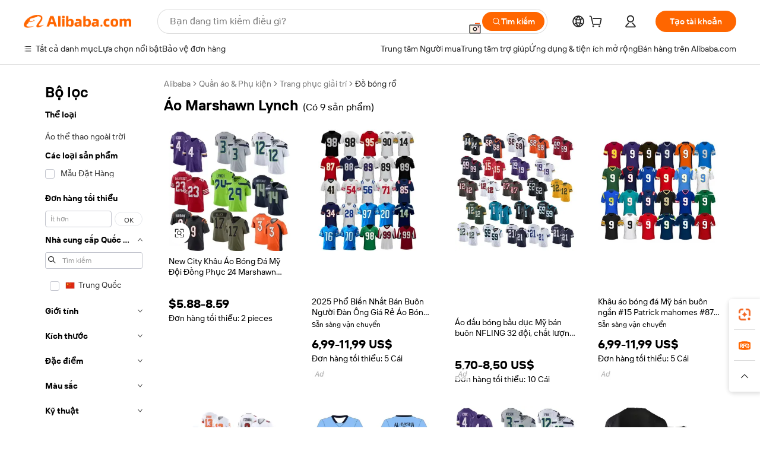

--- FILE ---
content_type: text/html;charset=UTF-8
request_url: https://vietnamese.alibaba.com/g/marshawn-lynch-jersey.html
body_size: 88231
content:

<!-- screen_content -->

    <!-- tangram:5410 begin-->
    <!-- tangram:529998 begin-->
    
<!DOCTYPE html>
<html lang="vi" dir="ltr">
  <head>
        <script>
      window.__BB = {
        scene: window.__bb_scene || 'traffic-free-goods'
      };
      window.__BB.BB_CWV_IGNORE = {
          lcp_element: ['#icbu-buyer-pc-top-banner'],
          lcp_url: ['https://img.alicdn.com/imgextra/i3/O1CN014NTKzW22X8flJKD8S_!!6000000007129-2-tps-526-1062.png'],
        };
      window._timing = {}
      window._timing.first_start = Date.now();
      window.needLoginInspiration = Boolean(false);
      // 变量用于标记页面首次可见时间
      let firstVisibleTime = null;
      if (typeof document.hidden !== 'undefined') {
        // 页面首次加载时直接统计
        if (!document.hidden) {
          firstVisibleTime = Date.now();
          window.__BB_timex = 1
        } else {
          // 页面不可见时监听 visibilitychange 事件
          document.addEventListener('visibilitychange', () => {
            if (!document.hidden) {
              firstVisibleTime = Date.now();
              window.__BB_timex = firstVisibleTime - window.performance.timing.navigationStart
              window.__BB.firstVisibleTime = window.__BB_timex
              console.log("Page became visible after "+ window.__BB_timex + " ms");
            }
          }, { once: true });  // 确保只触发一次
        }
      } else {
        console.warn('Page Visibility API is not supported in this browser.');
      }
    </script>
        <meta name="data-spm" content="a2700">
        <meta name="aplus-xplug" content="NONE">
        <meta name="aplus-icbu-disable-umid" content="1">
        <meta name="google-translate-customization" content="9de59014edaf3b99-22e1cf3b5ca21786-g00bb439a5e9e5f8f-f">
    <meta name="yandex-verification" content="25a76ba8e4443bb3" />
    <meta name="msvalidate.01" content="E3FBF0E89B724C30844BF17C59608E8F" />
    <meta name="viewport" content="width=device-width, initial-scale=1.0, maximum-scale=5.0, user-scalable=yes">
        <link rel="preconnect" href="https://s.alicdn.com/" crossorigin>
    <link rel="dns-prefetch" href="https://s.alicdn.com">
                        <link rel="preload" href="https://s.alicdn.com/@g/alilog/??aplus_plugin_icbufront/index.js,mlog/aplus_v2.js" as="script">
        <link rel="preload" href="https://s.alicdn.com/@img/imgextra/i2/O1CN0153JdbU26g4bILVOyC_!!6000000007690-2-tps-418-58.png" as="image">
        <script>
            window.__APLUS_ABRATE__ = {
        perf_group: 'base64cached',
        scene: "traffic-free-goods",
      };
    </script>
    <meta name="aplus-mmstat-timeout" content="15000">
        <meta content="text/html; charset=utf-8" http-equiv="Content-Type">
          <title>Thể thao và Thoải mái áo Marshawn Lynch Bán - Alibaba.com</title>
      <meta name="keywords" content="football jersey,soccer jersey,basketball jersey">
      <meta name="description" content="Mua sắm áo Marshawn Lynch chất lượng hàng đầu với giá cả hợp lý. Khám phá kho áo Marshawn Lynch hấp dẫn tại Alibaba.com. Nhận chiết khấu độc quyền khi mua hàng của bạn.">
            <meta name="pagetiming-rate" content="9">
      <meta name="pagetiming-resource-rate" content="4">
                    <link rel="canonical" href="https://vietnamese.alibaba.com/g/marshawn-lynch-jersey.html">
                              <link rel="alternate" hreflang="fr" href="https://french.alibaba.com/g/marshawn-lynch-jersey.html">
                  <link rel="alternate" hreflang="de" href="https://german.alibaba.com/g/marshawn-lynch-jersey.html">
                  <link rel="alternate" hreflang="pt" href="https://portuguese.alibaba.com/g/marshawn-lynch-jersey.html">
                  <link rel="alternate" hreflang="it" href="https://italian.alibaba.com/g/marshawn-lynch-jersey.html">
                  <link rel="alternate" hreflang="es" href="https://spanish.alibaba.com/g/marshawn-lynch-jersey.html">
                  <link rel="alternate" hreflang="ru" href="https://russian.alibaba.com/g/marshawn-lynch-jersey.html">
                  <link rel="alternate" hreflang="ko" href="https://korean.alibaba.com/g/marshawn-lynch-jersey.html">
                  <link rel="alternate" hreflang="ar" href="https://arabic.alibaba.com/g/marshawn-lynch-jersey.html">
                  <link rel="alternate" hreflang="ja" href="https://japanese.alibaba.com/g/marshawn-lynch-jersey.html">
                  <link rel="alternate" hreflang="tr" href="https://turkish.alibaba.com/g/marshawn-lynch-jersey.html">
                  <link rel="alternate" hreflang="th" href="https://thai.alibaba.com/g/marshawn-lynch-jersey.html">
                  <link rel="alternate" hreflang="vi" href="https://vietnamese.alibaba.com/g/marshawn-lynch-jersey.html">
                  <link rel="alternate" hreflang="nl" href="https://dutch.alibaba.com/g/marshawn-lynch-jersey.html">
                  <link rel="alternate" hreflang="he" href="https://hebrew.alibaba.com/g/marshawn-lynch-jersey.html">
                  <link rel="alternate" hreflang="id" href="https://indonesian.alibaba.com/g/marshawn-lynch-jersey.html">
                  <link rel="alternate" hreflang="hi" href="https://hindi.alibaba.com/g/marshawn-lynch-jersey.html">
                  <link rel="alternate" hreflang="en" href="https://www.alibaba.com/showroom/marshawn-lynch-jersey.html">
                  <link rel="alternate" hreflang="zh" href="https://chinese.alibaba.com/g/marshawn-lynch-jersey.html">
                  <link rel="alternate" hreflang="x-default" href="https://www.alibaba.com/showroom/marshawn-lynch-jersey.html">
                                        <script>
      // Aplus 配置自动打点
      var queue = window.goldlog_queue || (window.goldlog_queue = []);
      var tags = ["button", "a", "div", "span", "i", "svg", "input", "li", "tr"];
      queue.push(
        {
          action: 'goldlog.appendMetaInfo',
          arguments: [
            'aplus-auto-exp',
            [
              {
                logkey: '/sc.ug_msite.new_product_exp',
                cssSelector: '[data-spm-exp]',
                props: ["data-spm-exp"],
              },
              {
                logkey: '/sc.ug_pc.seolist_product_exp',
                cssSelector: '.traffic-card-gallery',
                props: ["data-spm-exp"],
              }
            ]
          ]
        }
      )
      queue.push({
        action: 'goldlog.setMetaInfo',
        arguments: ['aplus-auto-clk', JSON.stringify(tags.map(tag =>({
          "logkey": "/sc.ug_msite.new_product_clk",
          tag,
          "filter": "data-spm-clk",
          "props": ["data-spm-clk"]
        })))],
      });
    </script>
  </head>
  <div id="icbu-header"><div id="the-new-header" data-version="4.4.0" data-tnh-auto-exp="tnh-expose" data-scenes="search-products" style="position: relative;background-color: #fff;border-bottom: 1px solid #ddd;box-sizing: border-box; font-family:Inter,SF Pro Text,Roboto,Helvetica Neue,Helvetica,Tahoma,Arial,PingFang SC,Microsoft YaHei;"><div style="display: flex;align-items:center;height: 72px;min-width: 1200px;max-width: 1580px;margin: 0 auto;padding: 0 40px;box-sizing: border-box;"><img style="height: 29px; width: 209px;" src="https://s.alicdn.com/@img/imgextra/i2/O1CN0153JdbU26g4bILVOyC_!!6000000007690-2-tps-418-58.png" alt="" /></div><div style="min-width: 1200px;max-width: 1580px;margin: 0 auto;overflow: hidden;font-size: 14px;display: flex;justify-content: space-between;padding: 0 40px;box-sizing: border-box;"><div style="display: flex; align-items: center; justify-content: space-between"><div style="position: relative; height: 36px; padding: 0 28px 0 20px">All categories</div><div style="position: relative; height: 36px; padding-right: 28px">Featured selections</div><div style="position: relative; height: 36px">Trade Assurance</div></div><div style="display: flex; align-items: center; justify-content: space-between"><div style="position: relative; height: 36px; padding-right: 28px">Buyer Central</div><div style="position: relative; height: 36px; padding-right: 28px">Help Center</div><div style="position: relative; height: 36px; padding-right: 28px">Get the app</div><div style="position: relative; height: 36px">Become a supplier</div></div></div></div></div></div>
  <body data-spm="7724857" style="min-height: calc(100vh + 1px)"><script 
id="beacon-aplus"   
src="//s.alicdn.com/@g/alilog/??aplus_plugin_icbufront/index.js,mlog/aplus_v2.js"
exparams="aplus=async&userid=&aplus&ali_beacon_id=&ali_apache_id=&ali_apache_track=&ali_apache_tracktmp=&eagleeye_traceid=21030b0017697553833115321e0929&ip=3%2e149%2e228%2e31&dmtrack_c={ali%5fresin%5ftrace%3dse%5frst%3dnull%7csp%5fviewtype%3dY%7cset%3d3%7cser%3d1007%7cpageId%3d8a2aa9b8055d423b9ac25f75bd8a8104%7cm%5fpageid%3dnull%7cpvmi%3d9ec25895eb0b46de8c22e573616d7076%7csek%5fsepd%3d%25C3%25A1o%2bMarshawn%2bLynch%7csek%3dmarshawn%2blynch%2bjersey%7cse%5fpn%3d1%7cp4pid%3d764fb750%2d9ce2%2d4730%2da0d0%2d5d3351e40b73%7csclkid%3dnull%7cforecast%5fpost%5fcate%3dnull%7cseo%5fnew%5fuser%5fflag%3dfalse%7ccategoryId%3d100005762%7cseo%5fsearch%5fmodel%5fupgrade%5fv2%3d2025070801%7cseo%5fmodule%5fcard%5f20240624%3d202406242%7clong%5ftext%5fgoogle%5ftranslate%5fv2%3d2407142%7cseo%5fcontent%5ftd%5fbottom%5ftext%5fupdate%5fkey%3d2025070801%7cseo%5fsearch%5fmodel%5fupgrade%5fv3%3d2025072201%7cseo%5fsearch%5fmodel%5fmulti%5fupgrade%5fv3%3d2025081101%7cdamo%5falt%5freplace%3dnull%7cwap%5fcross%3d2007659%7cwap%5fcs%5faction%3d2005494%7cAPP%5fVisitor%5fActive%3d26705%7cseo%5fshowroom%5fgoods%5fmix%3d2005244%7cpc%5fcard%5fchore%3d2026011500%7cseo%5fdefault%5fcached%5flong%5ftext%5ffrom%5fnew%5fkeyword%5fstep%3d2024122502%7cshowroom%5fgeneral%5ftemplate%3d2005292%7cshowroom%5freview%3d20230308%7cwap%5fcs%5ftext%3dnull%7cstructured%5fdata%3d2025052702%7cseo%5fmulti%5fstyle%5ftext%5fupdate%3d2511181%7cpc%5fnew%5fheader%3dnull%7cseo%5fmeta%5fcate%5ftemplate%5fv1%3d2025042401%7cseo%5fmeta%5ftd%5fsearch%5fkeyword%5fstep%5fv1%3d2025040999%7cshowroom%5fft%5flong%5ftext%5fbaks%3d80802%7cAPP%5fGrowing%5fBuyer%5fHigh%5fIntent%5fActive%3d25488%7cshowroom%5fpc%5fv2019%3d2104%7cAPP%5fProspecting%5fBuyer%3d26712%7ccache%5fcontrol%3dnull%7cAPP%5fChurned%5fCore%5fBuyer%3d25463%7cseo%5fdefault%5fcached%5flong%5ftext%5fstep%3d24110802%7camp%5flighthouse%5fscore%5fimage%3d19657%7cseo%5fft%5ftranslate%5fgemini%3d25012003%7cwap%5fnode%5fssr%3d2015725%7cdataphant%5fopen%3d27030%7clongtext%5fmulti%5fstyle%5fexpand%5frussian%3d2510141%7cseo%5flongtext%5fgoogle%5fdata%5fsection%3d25021702%7cindustry%5fpopular%5ffloor%3dnull%7cwap%5fad%5fgoods%5fproduct%5finterval%3dnull%7cseo%5fgoods%5fbootom%5fwholesale%5flink%3d2486162%7cseo%5fmiddle%5fwholesale%5flink%3d2486164%7cseo%5fkeyword%5faatest%3d10%7cft%5flong%5ftext%5fenpand%5fstep2%3d121602%7cseo%5fft%5flongtext%5fexpand%5fstep3%3d25012102%7cseo%5fwap%5fheadercard%3d2006288%7cAPP%5fChurned%5fInactive%5fVisitor%3d25497%7cAPP%5fGrowing%5fBuyer%5fHigh%5fIntent%5fInactive%3d25484%7cseo%5fmeta%5ftd%5fmulti%5fkey%3d2025061801%7ctop%5frecommend%5f20250120%3d202501201%7clongtext%5fmulti%5fstyle%5fexpand%5ffrench%5fcopy%3d25091802%7clongtext%5fmulti%5fstyle%5fexpand%5ffrench%5fcopy%5fcopy%3d25092502%7clong%5ftext%5fpaa%3d2020801%7cseo%5ffloor%5fexp%3dnull%7cseo%5fshowroom%5falgo%5flink%3d17764%7cseo%5fmeta%5ftd%5faib%5fgeneral%5fkey%3d2025091900%7ccountry%5findustry%3d202311033%7cshowroom%5fft%5flong%5ftext%5fenpand%5fstep1%3d101102%7cseo%5fshowroom%5fnorel%3dnull%7cplp%5fstyle%5f25%5fpc%3d202505222%7cseo%5fggs%5flayer%3d10011%7cquery%5fmutil%5flang%5ftranslate%3d2025060300%7cseo%5fsearch%5fmulti%5fsearch%5ftype%5fv2%3d2026012201%7cAPP%5fChurned%5fBuyer%3d25468%7cstream%5frender%5fperf%5fopt%3d2309181%7cwap%5fgoods%3d2007383%7cseo%5fshowroom%5fsimilar%5f20240614%3d202406142%7cchinese%5fopen%3d6307%7cquery%5fgpt%5ftranslate%3d20240820%7cad%5fproduct%5finterval%3dnull%7camp%5fto%5fpwa%3d2007359%7cplp%5faib%5fmulti%5fai%5fmeta%3d20250401%7cwap%5fsupplier%5fcontent%3dnull%7cpc%5ffree%5frefactoring%3d20220315%7cAPP%5fGrowing%5fBuyer%5fInactive%3d25476%7csso%5foem%5ffloor%3dnull%7cseo%5fpc%5fnew%5fview%5f20240807%3d202408072%7cseo%5fbottom%5ftext%5fentity%5fkey%5fcopy%3d2025062400%7cstream%5frender%3d433763%7cseo%5fmodule%5fcard%5f20240424%3d202404241%7cseo%5ftitle%5freplace%5f20191226%3d5841%7clongtext%5fmulti%5fstyle%5fexpand%3d25090802%7cgoogleweblight%3d6516%7clighthouse%5fbase64%3d2005760%7cAPP%5fProspecting%5fBuyer%5fActive%3d26716%7cad%5fgoods%5fproduct%5finterval%3dnull%7cseo%5fbottom%5fdeep%5fextend%5fkw%5fkey%3d2025071101%7clongtext%5fmulti%5fstyle%5fexpand%5fturkish%3d25102802%7cilink%5fuv%3d20240911%7cwap%5flist%5fwakeup%3d2005832%7ctpp%5fcrosslink%5fpc%3d20205311%7cseo%5ftop%5fbooth%3d18501%7cAPP%5fGrowing%5fBuyer%5fLess%5fActive%3d25472%7cseo%5fsearch%5fmodel%5fupgrade%5frank%3d2025092401%7cgoodslayer%3d7977%7cft%5flong%5ftext%5ftranslate%5fexpand%5fstep1%3d24110802%7cseo%5fheaderstyle%5ftraffic%5fkey%5fv1%3d2025072100%7ccrosslink%5fswitch%3d2008141%7cp4p%5foutline%3d20240328%7cseo%5fmeta%5ftd%5faib%5fv2%5fkey%3d2025091801%7crts%5fmulti%3d2008404%7cseo%5fad%5foptimization%5fkey%5fv2%3d2025072301%7cAPP%5fVisitor%5fLess%5fActive%3d26698%7cseo%5fsearch%5franker%5fid%3d2025112401%7cplp%5fstyle%5f25%3d202505192%7ccdn%5fvm%3d2007368%7cwap%5fad%5fproduct%5finterval%3dnull%7cseo%5fsearch%5fmodel%5fmulti%5fupgrade%5frank%3d2025092401%7cpc%5fcard%5fshare%3d2025081201%7cAPP%5fGrowing%5fBuyer%5fHigh%5fIntent%5fLess%5fActive%3d25480%7cgoods%5ftitle%5fsubstitute%3d9616%7cwap%5fscreen%5fexp%3d2025081400%7creact%5fheader%5ftest%3d202502182%7cpc%5fcs%5fcolor%3d2005788%7cshowroom%5fft%5flong%5ftext%5ftest%3d72502%7cone%5ftap%5flogin%5fABTest%3d202308153%7cseo%5fhyh%5fshow%5ftags%3dnull%7cplp%5fstructured%5fdata%3d2508182%7cguide%5fdelete%3d2008526%7cseo%5findustry%5ftemplate%3dnull%7cseo%5fmeta%5ftd%5fmulti%5fes%5fkey%3d2025073101%7cseo%5fshowroom%5fdata%5fmix%3d19888%7csso%5ftop%5franking%5ffloor%3d20031%7cseo%5ftd%5fdeep%5fupgrade%5fkey%5fv3%3d2025081101%7cwap%5fue%5fone%3d2025111401%7cshowroom%5fto%5frts%5flink%3d2008480%7ccountrysearch%5ftest%3dnull%7cchannel%5famp%5fto%5fpwa%3d2008435%7cseo%5fmulti%5fstyles%5flong%5ftext%3d2503172%7cseo%5fmeta%5ftext%5fmutli%5fcate%5ftemplate%5fv1%3d2025080801%7cseo%5fdefault%5fcached%5fmutil%5flong%5ftext%5fstep%3d24110436%7cseo%5faction%5fpoint%5ftype%3d22823%7cseo%5faib%5ftd%5flaunch%5f20240828%5fcopy%3d202408282%7cseo%5fshowroom%5fwholesale%5flink%3dnull%7cseo%5fperf%5fimprove%3d2023999%7cseo%5fwap%5flist%5fbounce%5f01%3d2063%7cseo%5fwap%5flist%5fbounce%5f02%3d2128%7cAPP%5fGrowing%5fBuyer%5fActive%3d25492%7cvideolayer%3dnull%7cvideo%5fplay%3dnull%7cwap%5fcard%5fchore%3d2026011600%7cAPP%5fChurned%5fMember%5fInactive%3d25501%7cseo%5fgoogle%5fnew%5fstruct%3d438326%7cicbu%5falgo%5fp4p%5fseo%5fad%3d2025072301%7ctpp%5ftrace%3dseoKeyword%2dseoKeyword%5fv3%2dbase%2dORIGINAL}&pageid=0395e41f210336141769755383&hn=ensearchweb033003054020%2erg%2dus%2deast%2eus68&asid=AQAAAAD3Unxp9FWnFQAAAAChccW1SlFb0g==&treq=&tres=" async>
</script>
            <style>body{background-color:white;}.no-scrollbar.il-sticky.il-top-0.il-max-h-\[100vh\].il-w-\[200px\].il-flex-shrink-0.il-flex-grow-0.il-overflow-y-scroll{background-color:#FFF;padding-left:12px}</style>
                    <!-- tangram:530006 begin-->
<!--  -->
 <style>
   @keyframes il-spin {
     to {
       transform: rotate(360deg);
     }
   }
   @keyframes il-pulse {
     50% {
       opacity: 0.5;
     }
   }
   .traffic-card-gallery {display: flex;position: relative;flex-direction: column;justify-content: flex-start;border-radius: 0.5rem;background-color: #fff;padding: 0.5rem 0.5rem 1rem;overflow: hidden;font-size: 0.75rem;line-height: 1rem;}
   .traffic-card-list {display: flex;position: relative;flex-direction: row;justify-content: flex-start;border-bottom-width: 1px;background-color: #fff;padding: 1rem;height: 292px;overflow: hidden;font-size: 0.75rem;line-height: 1rem;}
   .product-price {
     b {
       font-size: 22px;
     }
   }
   .skel-loading {
       animation: il-pulse 2s cubic-bezier(0.4, 0, 0.6, 1) infinite;background-color: hsl(60, 4.8%, 95.9%);
   }
 </style>
<div id="first-cached-card">
  <div style="box-sizing:border-box;display: flex;position: absolute;left: 0;right: 0;margin: 0 auto;z-index: 1;min-width: 1200px;max-width: 1580px;padding: 0.75rem 3.25rem 0;pointer-events: none;">
    <!--页面左侧区域-->
    <div style="width: 200px;padding-top: 1rem;padding-left:12px; background-color: #fff;border-radius: 0.25rem">
      <div class="skel-loading" style="height: 1.5rem;width: 50%;border-radius: 0.25rem;"></div>
      <div style="margin-top: 1rem;margin-bottom: 1rem;">
        <div class="skel-loading" style="height: 1rem;width: calc(100% * 5 / 6);"></div>
        <div
          class="skel-loading"
          style="margin-top: 1rem;height: 1rem;width: calc(100% * 8 / 12);"
        ></div>
        <div class="skel-loading" style="margin-top: 1rem;height: 1rem;width: 75%;"></div>
        <div
          class="skel-loading"
          style="margin-top: 1rem;height: 1rem;width: calc(100% * 7 / 12);"
        ></div>
      </div>
      <div class="skel-loading" style="height: 1.5rem;width: 50%;border-radius: 0.25rem;"></div>
      <div style="margin-top: 1rem;margin-bottom: 1rem;">
        <div class="skel-loading" style="height: 1rem;width: calc(100% * 5 / 6);"></div>
        <div
          class="skel-loading"
          style="margin-top: 1rem;height: 1rem;width: calc(100% * 8 / 12);"
        ></div>
        <div class="skel-loading" style="margin-top: 1rem;height: 1rem;width: 75%;"></div>
        <div
          class="skel-loading"
          style="margin-top: 1rem;height: 1rem;width: calc(100% * 7 / 12);"
        ></div>
      </div>
      <div class="skel-loading" style="height: 1.5rem;width: 50%;border-radius: 0.25rem;"></div>
      <div style="margin-top: 1rem;margin-bottom: 1rem;">
        <div class="skel-loading" style="height: 1rem;width: calc(100% * 5 / 6);"></div>
        <div
          class="skel-loading"
          style="margin-top: 1rem;height: 1rem;width: calc(100% * 8 / 12);"
        ></div>
        <div class="skel-loading" style="margin-top: 1rem;height: 1rem;width: 75%;"></div>
        <div
          class="skel-loading"
          style="margin-top: 1rem;height: 1rem;width: calc(100% * 7 / 12);"
        ></div>
      </div>
      <div class="skel-loading" style="height: 1.5rem;width: 50%;border-radius: 0.25rem;"></div>
      <div style="margin-top: 1rem;margin-bottom: 1rem;">
        <div class="skel-loading" style="height: 1rem;width: calc(100% * 5 / 6);"></div>
        <div
          class="skel-loading"
          style="margin-top: 1rem;height: 1rem;width: calc(100% * 8 / 12);"
        ></div>
        <div class="skel-loading" style="margin-top: 1rem;height: 1rem;width: 75%;"></div>
        <div
          class="skel-loading"
          style="margin-top: 1rem;height: 1rem;width: calc(100% * 7 / 12);"
        ></div>
      </div>
      <div class="skel-loading" style="height: 1.5rem;width: 50%;border-radius: 0.25rem;"></div>
      <div style="margin-top: 1rem;margin-bottom: 1rem;">
        <div class="skel-loading" style="height: 1rem;width: calc(100% * 5 / 6);"></div>
        <div
          class="skel-loading"
          style="margin-top: 1rem;height: 1rem;width: calc(100% * 8 / 12);"
        ></div>
        <div class="skel-loading" style="margin-top: 1rem;height: 1rem;width: 75%;"></div>
        <div
          class="skel-loading"
          style="margin-top: 1rem;height: 1rem;width: calc(100% * 7 / 12);"
        ></div>
      </div>
      <div class="skel-loading" style="height: 1.5rem;width: 50%;border-radius: 0.25rem;"></div>
      <div style="margin-top: 1rem;margin-bottom: 1rem;">
        <div class="skel-loading" style="height: 1rem;width: calc(100% * 5 / 6);"></div>
        <div
          class="skel-loading"
          style="margin-top: 1rem;height: 1rem;width: calc(100% * 8 / 12);"
        ></div>
        <div class="skel-loading" style="margin-top: 1rem;height: 1rem;width: 75%;"></div>
        <div
          class="skel-loading"
          style="margin-top: 1rem;height: 1rem;width: calc(100% * 7 / 12);"
        ></div>
      </div>
    </div>
    <!--页面主体区域-->
    <div style="flex: 1 1 0%; overflow: hidden;padding: 0.5rem 0.5rem 0.5rem 1.5rem">
      <div style="height: 1.25rem;margin-bottom: 1rem;"></div>
      <!-- keywords -->
      <div style="margin-bottom: 1rem;height: 1.75rem;font-weight: 700;font-size: 1.25rem;line-height: 1.75rem;"></div>
      <!-- longtext -->
            <div style="width: 26%;pointer-events: auto">
        <div class="traffic-card-gallery">
          <!-- ProductImage -->
          <a href="//www.alibaba.com/product-detail/New-City-Stitched-American-Football-Jersey_1601570743417.html?from=SEO" target="_blank" style="position: relative;margin-bottom: 0.5rem;aspect-ratio: 1;overflow: hidden;">
            <div style="display: flex; overflow: hidden">
              <div style="position: relative;margin: 0;width: 100%;min-width: 0;flex-shrink: 0;flex-grow: 0;flex-basis: 100%;padding: 0;">
                <img style="position: relative; aspect-ratio: 1; width: 100%" src="[data-uri]" loading="eager" />
                <div style="position: absolute;left: 0;bottom: 0;right: 0;top: 0;background-color: #000;opacity: 0.05;"></div>
              </div>
            </div>
          </a>
          <div style="display: flex;flex: 1 1 0%;flex-direction: column;justify-content: space-between;">
            <div>
              <a class="skel-loading" style="margin-top: 0.5rem;display:inline-block;width:100%;height:1rem;" href="//www.alibaba.com/product-detail/New-City-Stitched-American-Football-Jersey_1601570743417.html" target="_blank"></a>
              <a class="skel-loading" style="margin-top: 0.125rem;display:inline-block;width:100%;height:1rem;" href="//www.alibaba.com/product-detail/New-City-Stitched-American-Football-Jersey_1601570743417.html" target="_blank"></a>
              <div class="skel-loading" style="margin-top: 0.25rem;height:1.625rem;width:75%"></div>
              <div class="skel-loading" style="margin-top: 0.5rem;height: 1rem;width:50%"></div>
              <div class="skel-loading" style="margin-top:0.25rem;height:1rem;width:25%"></div>
            </div>
          </div>

        </div>
      </div>

    </div>
  </div>
</div>
<!-- tangram:530006 end-->
            <style>.component-left-filter-callback{display:flex;position:relative;margin-top:10px;height:1200px}.component-left-filter-callback img{width:200px}.component-left-filter-callback i{position:absolute;top:5%;inset-inline-start:50%}.related-search-wrapper{padding:var(--spacing-pc-s);--tw-bg-opacity: 1;background-color:rgba(255,255,255,var(--tw-bg-opacity, 1))}.related-search-wrapper .related-search-box{margin:12px 16px}.related-search-wrapper .related-search-box .related-search-title{display:inline;float:start;color:#666;word-wrap:break-word;margin-inline-end:12px;width:13%}.related-search-wrapper .related-search-box .related-search-content{display:flex;flex-wrap:wrap}.related-search-wrapper .related-search-box .related-search-content .related-search-link{margin-inline-end:12px;width:23%;overflow:hidden;color:#666;text-overflow:ellipsis;white-space:nowrap}.product-title img{margin-inline-end:var(--spacing-pc-s);display:inline-block;height:var(--spacing-pc-l);vertical-align:sub}.product-price b{font-size:22px}.similar-icon{position:absolute;bottom:12px;z-index:2;inset-inline-end:12px}.rfq-card{display:inline-block;position:relative;box-sizing:border-box;margin-bottom:36px}.rfq-card .rfq-card-content{display:flex;position:relative;flex-direction:column;align-items:flex-start;background-size:cover;background-color:#fff;padding:12px;width:100%;height:100%}.rfq-card .rfq-card-content .rfq-card-icon{margin-top:50px}.rfq-card .rfq-card-content .rfq-card-icon img{width:45px}.rfq-card .rfq-card-content .rfq-card-top-title{margin-top:14px;color:#222;font-weight:400;font-size:16px}.rfq-card .rfq-card-content .rfq-card-title{margin-top:24px;color:#333;font-weight:800;font-size:20px}.rfq-card .rfq-card-content .rfq-card-input-box{margin-top:24px;width:100%}.rfq-card .rfq-card-content .rfq-card-input-box textarea{box-sizing:border-box;border:1px solid #ddd;border-radius:4px;background-color:#fff;padding:9px 12px;width:100%;height:88px;resize:none;color:#666;font-weight:400;font-size:13px;font-family:inherit}.rfq-card .rfq-card-content .rfq-card-button{margin-top:24px;border:1px solid #666;border-radius:16px;background-color:#fff;width:67%;color:#000;font-weight:700;font-size:14px;line-height:30px;text-align:center}[data-modulename^=ProductList-] div{contain-intrinsic-size:auto 500px}.traffic-card-gallery:hover{z-index:10}.traffic-card-gallery{position:relative;display:flex;flex-direction:column;justify-content:flex-start;overflow:hidden;border-radius:var(--radius-pc-m);--tw-bg-opacity: 1;background-color:rgba(255,255,255,var(--tw-bg-opacity, 1));padding:var(--spacing-pc-s);font-size:var(--text-pc-caption-size);line-height:var(--text-pc-caption-line-height);transition-property:box-shadow;transition-timing-function:cubic-bezier(.4,0,.2,1);transition-duration:.15s;transition-duration:var(--duration-short4);animation-duration:var(--duration-short4)}.traffic-card-list{position:relative;display:flex;height:292px;flex-direction:row;justify-content:flex-start;overflow:hidden;border-bottom-width:1px;--tw-bg-opacity: 1;background-color:rgba(255,255,255,var(--tw-bg-opacity, 1));padding:var(--spacing-pc-l);font-size:var(--text-pc-caption-size);line-height:var(--text-pc-caption-line-height)}.traffic-card-g-industry{position:relative;border-radius:var(--radius-pc-s);--tw-bg-opacity: 1;background-color:rgba(255,255,255,var(--tw-bg-opacity, 1));padding-bottom:var(--spacing-pc-m);padding-inline-end:var(--spacing-pc-m);padding-inline-start:var(--spacing-pc-m);padding-top:var(--spacing-pc-xl);font-size:var(--text-pc-body-size);line-height:var(--text-pc-body-line-height)}.module-filter-section-wrapper{max-height:none!important;overflow-x:hidden}:root{--color-brand-secondary: #FA6400;--color-semantic-promotion: #DE0505;--color-neutral-text: #222;--color-neutral-placeholder: #767676;--color-neutral-border: #DDD;--color-neutral-background: #F4F4F4;--color-neutral-container: #F8F8F8;--color-neutral-white: #FFF;--font-weight-regular: 400;--font-weight-semibold: 600;--font-weight-bold: 700;--duration-short4: .2s;--duration-medium2: .3s;--easing-in-out: cubic-bezier(.2, 0, .38, 1);--text-pc-display-s-size: 28px;--text-pc-display-s-line-height: 38px;--text-pc-heading-l-size: 24px;--text-pc-heading-l-line-height: 32px;--text-pc-heading-m-size: 20px;--text-pc-heading-m-line-height: 26px;--text-pc-heading-s-size: 16px;--text-pc-heading-s-line-height: 22px;--text-pc-body-size: 14px;--text-pc-body-line-height: 18px;--text-pc-caption-size: 12px;--text-pc-caption-line-height: 16px;--spacing-pc-none: 0px;--spacing-pc-xxs: 2px;--spacing-pc-xs: 4px;--spacing-pc-s: 8px;--spacing-pc-m: 12px;--spacing-pc-l: 16px;--spacing-pc-xl: 20px;--spacing-pc-xxl: 24px;--spacing-pc-3xl: 28px;--spacing-pc-4xl: 32px;--spacing-pc-5xl: 36px;--spacing-pc-6xl: 40px;--spacing-pc-7xl: 48px;--radius-pc-none: 0px;--radius-pc-xxs: 2px;--radius-pc-xs: 4px;--radius-pc-s: 8px;--radius-pc-m: 12px;--radius-pc-l: 16px;--radius-pc-full: 9999px;--shadow-pc-s: 0px 0px 4px 0px rgba(0, 0, 0, .05), 0px 1px 10px 0px rgba(0, 0, 0, .07)}*,:before,:after{--tw-translate-x: 0;--tw-translate-y: 0;--tw-rotate: 0;--tw-skew-x: 0;--tw-skew-y: 0;--tw-scale-x: 1;--tw-scale-y: 1;--tw-ring-inset: ;--tw-ring-offset-width: 0px;--tw-ring-offset-color: #fff;--tw-ring-color: rgba(59, 130, 246, .5);--tw-ring-offset-shadow: 0 0 rgba(0,0,0,0);--tw-ring-shadow: 0 0 rgba(0,0,0,0);--tw-shadow: 0 0 rgba(0,0,0,0)}::backdrop{--tw-translate-x: 0;--tw-translate-y: 0;--tw-rotate: 0;--tw-skew-x: 0;--tw-skew-y: 0;--tw-scale-x: 1;--tw-scale-y: 1;--tw-ring-inset: ;--tw-ring-offset-width: 0px;--tw-ring-offset-color: #fff;--tw-ring-color: rgba(59, 130, 246, .5);--tw-ring-offset-shadow: 0 0 rgba(0,0,0,0);--tw-ring-shadow: 0 0 rgba(0,0,0,0);--tw-shadow: 0 0 rgba(0,0,0,0)}/*! tailwindcss v3.4.17 | MIT License | https://tailwindcss.com
 */*,:before,:after{box-sizing:border-box;border-width:0;border-style:solid;border-color:#e5e7eb}html,:host{line-height:1.5;-webkit-text-size-adjust:100%;-moz-tab-size:4;-o-tab-size:4;tab-size:4;font-family:Alibaba B2B Sans,-apple-system,BlinkMacSystemFont,Segoe UI,Roboto,Helvetica Neue,Arial,sans-serif;font-feature-settings:normal;font-variation-settings:normal;-webkit-tap-highlight-color:transparent}body{margin:0;line-height:inherit}hr{height:0;color:inherit;border-top-width:1px}abbr:where([title]){text-decoration:underline;-webkit-text-decoration:underline dotted;text-decoration:underline dotted}h1,h2,h3,h4,h5,h6{font-size:inherit;font-weight:inherit}a{color:inherit;text-decoration:inherit}b,strong{font-weight:bolder}code,kbd,samp,pre{font-family:ui-monospace,SFMono-Regular,Menlo,Monaco,Consolas,Liberation Mono,Courier New,monospace;font-feature-settings:normal;font-variation-settings:normal;font-size:1em}small{font-size:80%}sub,sup{font-size:75%;line-height:0;position:relative;vertical-align:baseline}sub{bottom:-.25em}sup{top:-.5em}table{text-indent:0;border-color:inherit;border-collapse:collapse}button,input,optgroup,select,textarea{font-family:inherit;font-feature-settings:inherit;font-variation-settings:inherit;font-size:100%;font-weight:inherit;line-height:inherit;letter-spacing:inherit;color:inherit;margin:0;padding:0}button,select{text-transform:none}button,input:where([type=button]),input:where([type=reset]),input:where([type=submit]){-webkit-appearance:button;background-color:transparent;background-image:none}:-moz-focusring{outline:auto}:-moz-ui-invalid{box-shadow:none}progress{vertical-align:baseline}::-webkit-inner-spin-button,::-webkit-outer-spin-button{height:auto}[type=search]{-webkit-appearance:textfield;outline-offset:-2px}::-webkit-search-decoration{-webkit-appearance:none}::-webkit-file-upload-button{-webkit-appearance:button;font:inherit}summary{display:list-item}blockquote,dl,dd,h1,h2,h3,h4,h5,h6,hr,figure,p,pre{margin:0}fieldset{margin:0;padding:0}legend{padding:0}ol,ul,menu{list-style:none;margin:0;padding:0}dialog{padding:0}textarea{resize:vertical}input::-moz-placeholder,textarea::-moz-placeholder{opacity:1;color:#9ca3af}input::placeholder,textarea::placeholder{opacity:1;color:#9ca3af}button,[role=button]{cursor:pointer}:disabled{cursor:default}img,svg,video,canvas,audio,iframe,embed,object{display:block;vertical-align:middle}img,video{max-width:100%;height:auto}[hidden]:where(:not([hidden=until-found])){display:none}.il-sr-only{position:absolute;width:1px;height:1px;padding:0;margin:-1px;overflow:hidden;clip:rect(0,0,0,0);white-space:nowrap;border-width:0}.il-pointer-events-none{pointer-events:none}.il-invisible{visibility:hidden}.il-fixed{position:fixed}.il-absolute{position:absolute}.il-relative{position:relative}.il-sticky{position:sticky}.il-inset-0{inset:var(--spacing-pc-none)}.il--bottom-12{bottom:calc(var(--spacing-pc-7xl) * -1)}.il--top-12{top:calc(var(--spacing-pc-7xl) * -1)}.il-bottom-0{bottom:var(--spacing-pc-none)}.il-bottom-10{bottom:var(--spacing-pc-6xl)}.il-bottom-2{bottom:var(--spacing-pc-s)}.il-bottom-3{bottom:var(--spacing-pc-m)}.il-bottom-4{bottom:var(--spacing-pc-l)}.il-end-0{inset-inline-end:var(--spacing-pc-none)}.il-end-2{inset-inline-end:var(--spacing-pc-s)}.il-end-3{inset-inline-end:var(--spacing-pc-m)}.il-end-4{inset-inline-end:var(--spacing-pc-l)}.il-left-0{left:var(--spacing-pc-none)}.il-left-3{left:var(--spacing-pc-m)}.il-right-0{right:var(--spacing-pc-none)}.il-right-2{right:var(--spacing-pc-s)}.il-right-3{right:var(--spacing-pc-m)}.il-start-0{inset-inline-start:var(--spacing-pc-none)}.il-start-1\/2{inset-inline-start:50%}.il-start-2{inset-inline-start:var(--spacing-pc-s)}.il-start-3{inset-inline-start:var(--spacing-pc-m)}.il-start-\[50\%\]{inset-inline-start:50%}.il-top-0{top:var(--spacing-pc-none)}.il-top-1\/2{top:50%}.il-top-16{top:64px}.il-top-4{top:var(--spacing-pc-l)}.il-top-\[50\%\]{top:50%}.il-top-full{top:100%}.il-z-0{z-index:0}.il-z-10{z-index:10}.il-z-50{z-index:50}.il-z-\[1\]{z-index:1}.il-z-\[9999\]{z-index:9999}.il-col-span-4{grid-column:span 4 / span 4}.il-m-0{margin:var(--spacing-pc-none)}.il-m-3{margin:var(--spacing-pc-m)}.il-m-auto{margin:auto}.il-mx-auto{margin-left:auto;margin-right:auto}.il-my-3{margin-top:var(--spacing-pc-m);margin-bottom:var(--spacing-pc-m)}.il-my-5{margin-top:var(--spacing-pc-xl);margin-bottom:var(--spacing-pc-xl)}.il-my-auto{margin-top:auto;margin-bottom:auto}.\!il-mb-4{margin-bottom:var(--spacing-pc-l)!important}.il--mt-4{margin-top:calc(var(--spacing-pc-l) * -1)}.il-mb-0{margin-bottom:var(--spacing-pc-none)}.il-mb-1{margin-bottom:var(--spacing-pc-xs)}.il-mb-2{margin-bottom:var(--spacing-pc-s)}.il-mb-3{margin-bottom:var(--spacing-pc-m)}.il-mb-4{margin-bottom:var(--spacing-pc-l)}.il-mb-5{margin-bottom:var(--spacing-pc-xl)}.il-mb-6{margin-bottom:var(--spacing-pc-xxl)}.il-mb-8{margin-bottom:var(--spacing-pc-4xl)}.il-mb-\[-0\.75rem\]{margin-bottom:-.75rem}.il-mb-\[0\.125rem\]{margin-bottom:.125rem}.il-me-1{margin-inline-end:var(--spacing-pc-xs)}.il-me-2{margin-inline-end:var(--spacing-pc-s)}.il-me-3{margin-inline-end:var(--spacing-pc-m)}.il-me-\[2px\]{margin-inline-end:2px}.il-me-auto{margin-inline-end:auto}.il-mr-0\.5{margin-right:var(--spacing-pc-xxs)}.il-mr-1{margin-right:var(--spacing-pc-xs)}.il-mr-2{margin-right:var(--spacing-pc-s)}.il-ms-1{margin-inline-start:var(--spacing-pc-xs)}.il-ms-4{margin-inline-start:var(--spacing-pc-l)}.il-ms-5{margin-inline-start:var(--spacing-pc-xl)}.il-ms-8{margin-inline-start:var(--spacing-pc-4xl)}.il-ms-\[\.375rem\]{margin-inline-start:.375rem}.il-ms-auto{margin-inline-start:auto}.il-mt-0{margin-top:var(--spacing-pc-none)}.il-mt-0\.5{margin-top:var(--spacing-pc-xxs)}.il-mt-1{margin-top:var(--spacing-pc-xs)}.il-mt-2{margin-top:var(--spacing-pc-s)}.il-mt-3{margin-top:var(--spacing-pc-m)}.il-mt-4{margin-top:var(--spacing-pc-l)}.il-mt-6{margin-top:var(--spacing-pc-xxl)}.il-line-clamp-1{overflow:hidden;display:-webkit-box;-webkit-box-orient:vertical;-webkit-line-clamp:1}.il-line-clamp-2{overflow:hidden;display:-webkit-box;-webkit-box-orient:vertical;-webkit-line-clamp:2}.il-line-clamp-6{overflow:hidden;display:-webkit-box;-webkit-box-orient:vertical;-webkit-line-clamp:6}.il-inline-block{display:inline-block}.il-inline{display:inline}.il-flex{display:flex}.il-inline-flex{display:inline-flex}.il-grid{display:grid}.il-aspect-square{aspect-ratio:1 / 1}.il-size-5{width:var(--spacing-pc-xl);height:var(--spacing-pc-xl)}.il-h-1{height:var(--spacing-pc-xs)}.il-h-10{height:var(--spacing-pc-6xl)}.il-h-11{height:44px}.il-h-20{height:80px}.il-h-24{height:96px}.il-h-3{height:var(--spacing-pc-m)}.il-h-3\.5{height:14px}.il-h-4{height:var(--spacing-pc-l)}.il-h-40{height:160px}.il-h-6{height:var(--spacing-pc-xxl)}.il-h-8{height:var(--spacing-pc-4xl)}.il-h-9{height:var(--spacing-pc-5xl)}.il-h-\[10px\]{height:10px}.il-h-\[150px\]{height:150px}.il-h-\[152px\]{height:152px}.il-h-\[18\.25rem\]{height:18.25rem}.il-h-\[292px\]{height:292px}.il-h-\[600px\]{height:600px}.il-h-auto{height:auto}.il-h-fit{height:-moz-fit-content;height:fit-content}.il-h-full{height:100%}.il-h-screen{height:100vh}.il-max-h-\[100vh\]{max-height:100vh}.il-w-1\/2{width:50%}.il-w-10{width:var(--spacing-pc-6xl)}.il-w-10\/12{width:83.333333%}.il-w-24{width:96px}.il-w-4{width:var(--spacing-pc-l)}.il-w-6{width:var(--spacing-pc-xxl)}.il-w-64{width:256px}.il-w-7\/12{width:58.333333%}.il-w-72{width:288px}.il-w-8{width:var(--spacing-pc-4xl)}.il-w-8\/12{width:66.666667%}.il-w-9{width:var(--spacing-pc-5xl)}.il-w-9\/12{width:75%}.il-w-\[15px\]{width:15px}.il-w-\[200px\]{width:200px}.il-w-\[84px\]{width:84px}.il-w-auto{width:auto}.il-w-fit{width:-moz-fit-content;width:fit-content}.il-w-full{width:100%}.il-w-screen{width:100vw}.il-min-w-0{min-width:var(--spacing-pc-none)}.il-min-w-3{min-width:var(--spacing-pc-m)}.il-min-w-\[1200px\]{min-width:1200px}.il-max-w-\[1000px\]{max-width:1000px}.il-max-w-\[1580px\]{max-width:1580px}.il-max-w-full{max-width:100%}.il-max-w-lg{max-width:32rem}.il-flex-1{flex:1 1 0%}.il-flex-shrink-0,.il-shrink-0{flex-shrink:0}.il-flex-grow-0,.il-grow-0{flex-grow:0}.il-basis-24{flex-basis:96px}.il-basis-full{flex-basis:100%}.il-origin-\[--radix-tooltip-content-transform-origin\]{transform-origin:var(--radix-tooltip-content-transform-origin)}.il-origin-center{transform-origin:center}.il--translate-x-1\/2{--tw-translate-x: -50%;transform:translate(var(--tw-translate-x),var(--tw-translate-y)) rotate(var(--tw-rotate)) skew(var(--tw-skew-x)) skewY(var(--tw-skew-y)) scaleX(var(--tw-scale-x)) scaleY(var(--tw-scale-y))}.il--translate-y-1\/2{--tw-translate-y: -50%;transform:translate(var(--tw-translate-x),var(--tw-translate-y)) rotate(var(--tw-rotate)) skew(var(--tw-skew-x)) skewY(var(--tw-skew-y)) scaleX(var(--tw-scale-x)) scaleY(var(--tw-scale-y))}.il-translate-x-\[-50\%\]{--tw-translate-x: -50%;transform:translate(var(--tw-translate-x),var(--tw-translate-y)) rotate(var(--tw-rotate)) skew(var(--tw-skew-x)) skewY(var(--tw-skew-y)) scaleX(var(--tw-scale-x)) scaleY(var(--tw-scale-y))}.il-translate-y-\[-50\%\]{--tw-translate-y: -50%;transform:translate(var(--tw-translate-x),var(--tw-translate-y)) rotate(var(--tw-rotate)) skew(var(--tw-skew-x)) skewY(var(--tw-skew-y)) scaleX(var(--tw-scale-x)) scaleY(var(--tw-scale-y))}.il-rotate-90{--tw-rotate: 90deg;transform:translate(var(--tw-translate-x),var(--tw-translate-y)) rotate(var(--tw-rotate)) skew(var(--tw-skew-x)) skewY(var(--tw-skew-y)) scaleX(var(--tw-scale-x)) scaleY(var(--tw-scale-y))}@keyframes il-pulse{50%{opacity:.5}}.il-animate-pulse{animation:il-pulse 2s cubic-bezier(.4,0,.6,1) infinite}@keyframes il-spin{to{transform:rotate(360deg)}}.il-animate-spin{animation:il-spin 1s linear infinite}.il-cursor-pointer{cursor:pointer}.il-list-disc{list-style-type:disc}.il-grid-cols-2{grid-template-columns:repeat(2,minmax(0,1fr))}.il-grid-cols-4{grid-template-columns:repeat(4,minmax(0,1fr))}.il-flex-row{flex-direction:row}.il-flex-col{flex-direction:column}.il-flex-col-reverse{flex-direction:column-reverse}.il-flex-wrap{flex-wrap:wrap}.il-flex-nowrap{flex-wrap:nowrap}.il-items-start{align-items:flex-start}.il-items-center{align-items:center}.il-items-baseline{align-items:baseline}.il-justify-start{justify-content:flex-start}.il-justify-end{justify-content:flex-end}.il-justify-center{justify-content:center}.il-justify-between{justify-content:space-between}.il-gap-0\.5{gap:var(--spacing-pc-xxs)}.il-gap-1{gap:var(--spacing-pc-xs)}.il-gap-1\.5{gap:6px}.il-gap-10{gap:var(--spacing-pc-6xl)}.il-gap-2{gap:var(--spacing-pc-s)}.il-gap-3{gap:var(--spacing-pc-m)}.il-gap-4{gap:var(--spacing-pc-l)}.il-gap-8{gap:var(--spacing-pc-4xl)}.il-gap-\[\.0938rem\]{gap:.0938rem}.il-gap-\[\.375rem\]{gap:.375rem}.il-gap-\[0\.125rem\]{gap:.125rem}.\!il-gap-x-3{-moz-column-gap:var(--spacing-pc-m)!important;column-gap:var(--spacing-pc-m)!important}.\!il-gap-x-5{-moz-column-gap:var(--spacing-pc-xl)!important;column-gap:var(--spacing-pc-xl)!important}.\!il-gap-y-5{row-gap:var(--spacing-pc-xl)!important}.il-space-y-1\.5>:not([hidden])~:not([hidden]){--tw-space-y-reverse: 0;margin-top:calc(6px * (1 - var(--tw-space-y-reverse)));margin-top:calc(6px * calc(1 - var(--tw-space-y-reverse)));margin-bottom:calc(6px * var(--tw-space-y-reverse))}.il-space-y-4>:not([hidden])~:not([hidden]){--tw-space-y-reverse: 0;margin-top:calc(var(--spacing-pc-l) * (1 - var(--tw-space-y-reverse)));margin-top:calc(var(--spacing-pc-l) * calc(1 - var(--tw-space-y-reverse)));margin-bottom:calc(var(--spacing-pc-l) * var(--tw-space-y-reverse))}.il-overflow-hidden{overflow:hidden}.il-overflow-y-auto{overflow-y:auto}.il-overflow-y-scroll{overflow-y:scroll}.il-truncate{overflow:hidden;text-overflow:ellipsis;white-space:nowrap}.il-text-ellipsis{text-overflow:ellipsis}.il-whitespace-normal{white-space:normal}.il-whitespace-nowrap{white-space:nowrap}.il-break-normal{word-wrap:normal;word-break:normal}.il-break-words{word-wrap:break-word}.il-break-all{word-break:break-all}.il-rounded{border-radius:var(--radius-pc-xs)}.il-rounded-2xl{border-radius:var(--radius-pc-l)}.il-rounded-\[0\.5rem\]{border-radius:.5rem}.il-rounded-\[1\.25rem\]{border-radius:1.25rem}.il-rounded-full{border-radius:var(--radius-pc-full)}.il-rounded-lg{border-radius:var(--radius-pc-s)}.il-rounded-md{border-radius:6px}.il-rounded-none{border-radius:var(--radius-pc-none)}.il-rounded-sm{border-radius:var(--radius-pc-xxs)}.il-rounded-xl{border-radius:var(--radius-pc-m)}.il-rounded-t-xl{border-top-left-radius:var(--radius-pc-m);border-top-right-radius:var(--radius-pc-m)}.il-border,.il-border-\[1px\]{border-width:1px}.il-border-b,.il-border-b-\[1px\]{border-bottom-width:1px}.il-border-solid{border-style:solid}.il-border-none{border-style:none}.il-border-\[\#222\]{--tw-border-opacity: 1;border-color:rgba(34,34,34,var(--tw-border-opacity, 1))}.il-border-\[\#DDD\]{--tw-border-opacity: 1;border-color:rgba(221,221,221,var(--tw-border-opacity, 1))}.il-border-neutral-border{border-color:var(--color-neutral-border)}.il-border-neutral-text{border-color:var(--color-neutral-text)}.il-bg-\[\#E7EDFF\]{--tw-bg-opacity: 1;background-color:rgba(231,237,255,var(--tw-bg-opacity, 1))}.il-bg-\[\#F8F8F8\]{--tw-bg-opacity: 1;background-color:rgba(248,248,248,var(--tw-bg-opacity, 1))}.il-bg-black{--tw-bg-opacity: 1;background-color:rgba(0,0,0,var(--tw-bg-opacity, 1))}.il-bg-black\/60{background-color:#0009}.il-bg-brand-secondary{background-color:var(--color-brand-secondary)}.il-bg-gray-300{--tw-bg-opacity: 1;background-color:rgba(209,213,219,var(--tw-bg-opacity, 1))}.il-bg-neutral-background{background-color:var(--color-neutral-background)}.il-bg-neutral-container{background-color:var(--color-neutral-container)}.il-bg-neutral-white{background-color:var(--color-neutral-white)}.il-bg-orange-500{--tw-bg-opacity: 1;background-color:rgba(249,115,22,var(--tw-bg-opacity, 1))}.il-bg-transparent{background-color:transparent}.il-bg-white{--tw-bg-opacity: 1;background-color:rgba(255,255,255,var(--tw-bg-opacity, 1))}.il-bg-opacity-80{--tw-bg-opacity: .8}.il-bg-cover{background-size:cover}.il-bg-top{background-position:top}.il-bg-no-repeat{background-repeat:no-repeat}.il-fill-black{fill:#000}.il-object-cover{-o-object-fit:cover;object-fit:cover}.il-p-0{padding:var(--spacing-pc-none)}.il-p-1{padding:var(--spacing-pc-xs)}.il-p-2{padding:var(--spacing-pc-s)}.il-p-3{padding:var(--spacing-pc-m)}.il-p-4{padding:var(--spacing-pc-l)}.il-p-5{padding:var(--spacing-pc-xl)}.il-p-6{padding:var(--spacing-pc-xxl)}.il-px-1{padding-left:var(--spacing-pc-xs);padding-right:var(--spacing-pc-xs)}.il-px-2{padding-left:var(--spacing-pc-s);padding-right:var(--spacing-pc-s)}.il-px-3{padding-left:var(--spacing-pc-m);padding-right:var(--spacing-pc-m)}.il-px-7{padding-left:var(--spacing-pc-3xl);padding-right:var(--spacing-pc-3xl)}.il-py-0\.5{padding-top:var(--spacing-pc-xxs);padding-bottom:var(--spacing-pc-xxs)}.il-py-1\.5{padding-top:6px;padding-bottom:6px}.il-py-10{padding-top:var(--spacing-pc-6xl);padding-bottom:var(--spacing-pc-6xl)}.il-py-2{padding-top:var(--spacing-pc-s);padding-bottom:var(--spacing-pc-s)}.il-py-3{padding-top:var(--spacing-pc-m);padding-bottom:var(--spacing-pc-m)}.il-pb-0{padding-bottom:var(--spacing-pc-none)}.il-pb-1{padding-bottom:var(--spacing-pc-xs)}.il-pb-3{padding-bottom:var(--spacing-pc-m)}.il-pb-4{padding-bottom:var(--spacing-pc-l)}.il-pb-8{padding-bottom:var(--spacing-pc-4xl)}.il-pe-0{padding-inline-end:var(--spacing-pc-none)}.il-pe-2{padding-inline-end:var(--spacing-pc-s)}.il-pe-3{padding-inline-end:var(--spacing-pc-m)}.il-pe-4{padding-inline-end:var(--spacing-pc-l)}.il-pe-6{padding-inline-end:var(--spacing-pc-xxl)}.il-pe-8{padding-inline-end:var(--spacing-pc-4xl)}.il-pe-\[12px\]{padding-inline-end:12px}.il-pe-\[3\.25rem\]{padding-inline-end:3.25rem}.il-pl-4{padding-left:var(--spacing-pc-l)}.il-ps-0{padding-inline-start:var(--spacing-pc-none)}.il-ps-2{padding-inline-start:var(--spacing-pc-s)}.il-ps-3{padding-inline-start:var(--spacing-pc-m)}.il-ps-4{padding-inline-start:var(--spacing-pc-l)}.il-ps-6{padding-inline-start:var(--spacing-pc-xxl)}.il-ps-8{padding-inline-start:var(--spacing-pc-4xl)}.il-ps-\[12px\]{padding-inline-start:12px}.il-ps-\[3\.25rem\]{padding-inline-start:3.25rem}.il-pt-1{padding-top:var(--spacing-pc-xs)}.il-pt-10{padding-top:var(--spacing-pc-6xl)}.il-pt-3{padding-top:var(--spacing-pc-m)}.il-pt-4{padding-top:var(--spacing-pc-l)}.il-pt-5{padding-top:var(--spacing-pc-xl)}.il-pt-6{padding-top:var(--spacing-pc-xxl)}.il-pt-7{padding-top:var(--spacing-pc-3xl)}.il-text-center{text-align:center}.il-text-start{text-align:start}.il-text-2xl{font-size:var(--text-pc-display-s-size);line-height:var(--text-pc-display-s-line-height)}.il-text-base{font-size:var(--text-pc-heading-s-size);line-height:var(--text-pc-heading-s-line-height)}.il-text-lg{font-size:var(--text-pc-heading-m-size);line-height:var(--text-pc-heading-m-line-height)}.il-text-sm{font-size:var(--text-pc-body-size);line-height:var(--text-pc-body-line-height)}.il-text-xl{font-size:var(--text-pc-heading-l-size);line-height:var(--text-pc-heading-l-line-height)}.il-text-xs{font-size:var(--text-pc-caption-size);line-height:var(--text-pc-caption-line-height)}.il-font-\[600\]{font-weight:600}.il-font-bold{font-weight:var(--font-weight-bold)}.il-font-medium{font-weight:500}.il-font-normal{font-weight:var(--font-weight-regular)}.il-font-semibold{font-weight:var(--font-weight-semibold)}.il-leading-3{line-height:.75rem}.il-leading-4{line-height:1rem}.il-leading-\[1\.43\]{line-height:1.43}.il-leading-\[18px\]{line-height:18px}.il-leading-\[26px\]{line-height:26px}.il-leading-none{line-height:1}.il-tracking-tight{letter-spacing:-.025em}.il-text-\[\#00820D\]{--tw-text-opacity: 1;color:rgba(0,130,13,var(--tw-text-opacity, 1))}.il-text-\[\#120650\]{--tw-text-opacity: 1;color:rgba(18,6,80,var(--tw-text-opacity, 1))}.il-text-\[\#222\]{--tw-text-opacity: 1;color:rgba(34,34,34,var(--tw-text-opacity, 1))}.il-text-\[\#444\]{--tw-text-opacity: 1;color:rgba(68,68,68,var(--tw-text-opacity, 1))}.il-text-\[\#4B1D1F\]{--tw-text-opacity: 1;color:rgba(75,29,31,var(--tw-text-opacity, 1))}.il-text-\[\#767676\]{--tw-text-opacity: 1;color:rgba(118,118,118,var(--tw-text-opacity, 1))}.il-text-\[\#D04A0A\]{--tw-text-opacity: 1;color:rgba(208,74,10,var(--tw-text-opacity, 1))}.il-text-\[\#F7421E\]{--tw-text-opacity: 1;color:rgba(247,66,30,var(--tw-text-opacity, 1))}.il-text-\[\#FF6600\]{--tw-text-opacity: 1;color:rgba(255,102,0,var(--tw-text-opacity, 1))}.il-text-\[\#f7421e\]{--tw-text-opacity: 1;color:rgba(247,66,30,var(--tw-text-opacity, 1))}.il-text-neutral-placeholder{color:var(--color-neutral-placeholder)}.il-text-neutral-text{color:var(--color-neutral-text)}.il-text-neutral-white{color:var(--color-neutral-white)}.il-text-promotion{color:var(--color-semantic-promotion)}.il-text-white{--tw-text-opacity: 1;color:rgba(255,255,255,var(--tw-text-opacity, 1))}.il-underline{text-decoration-line:underline}.il-line-through{text-decoration-line:line-through}.il-underline-offset-4{text-underline-offset:4px}.il-opacity-0{opacity:0}.il-opacity-5{opacity:.05}.il-opacity-70{opacity:.7}.il-shadow-\[0_2px_6px_2px_rgba\(0\,0\,0\,0\.12\)\]{--tw-shadow: 0 2px 6px 2px rgba(0,0,0,.12);box-shadow:var(--tw-ring-offset-shadow, 0 0 rgba(0,0,0,0)),var(--tw-ring-shadow, 0 0 rgba(0,0,0,0)),var(--tw-shadow)}.il-shadow-lg{--tw-shadow: 0 10px 15px -3px rgba(0, 0, 0, .1), 0 4px 6px -4px rgba(0, 0, 0, .1);box-shadow:var(--tw-ring-offset-shadow, 0 0 rgba(0,0,0,0)),var(--tw-ring-shadow, 0 0 rgba(0,0,0,0)),var(--tw-shadow)}.il-shadow-md{--tw-shadow: 0 4px 6px -1px rgba(0, 0, 0, .1), 0 2px 4px -2px rgba(0, 0, 0, .1);box-shadow:var(--tw-ring-offset-shadow, 0 0 rgba(0,0,0,0)),var(--tw-ring-shadow, 0 0 rgba(0,0,0,0)),var(--tw-shadow)}.il-shadow-xs{--tw-shadow: var(--shadow-pc-s);box-shadow:var(--tw-ring-offset-shadow, 0 0 rgba(0,0,0,0)),var(--tw-ring-shadow, 0 0 rgba(0,0,0,0)),var(--tw-shadow)}.il-outline-none{outline:2px solid transparent;outline-offset:2px}.il-outline-1{outline-width:1px}.il-transition-colors{transition-property:color,background-color,border-color,text-decoration-color,fill,stroke;transition-timing-function:cubic-bezier(.4,0,.2,1);transition-duration:.15s}.il-transition-opacity{transition-property:opacity;transition-timing-function:cubic-bezier(.4,0,.2,1);transition-duration:.15s}.il-transition-shadow{transition-property:box-shadow;transition-timing-function:cubic-bezier(.4,0,.2,1);transition-duration:.15s}.il-transition-transform{transition-property:transform;transition-timing-function:cubic-bezier(.4,0,.2,1);transition-duration:.15s}.il-duration-200{transition-duration:var(--duration-short4)}.il-duration-300{transition-duration:var(--duration-medium2)}.il-ease-in-out{transition-timing-function:var(--easing-in-out)}.il-scrollbar-hide{-ms-overflow-style:none;scrollbar-width:none}.il-scrollbar-hide::-webkit-scrollbar{display:none}@keyframes enter{0%{opacity:var(--tw-enter-opacity, 1);transform:translate3d(var(--tw-enter-translate-x, 0),var(--tw-enter-translate-y, 0),0) scale3d(var(--tw-enter-scale, 1),var(--tw-enter-scale, 1),var(--tw-enter-scale, 1)) rotate(var(--tw-enter-rotate, 0))}}@keyframes exit{to{opacity:var(--tw-exit-opacity, 1);transform:translate3d(var(--tw-exit-translate-x, 0),var(--tw-exit-translate-y, 0),0) scale3d(var(--tw-exit-scale, 1),var(--tw-exit-scale, 1),var(--tw-exit-scale, 1)) rotate(var(--tw-exit-rotate, 0))}}.il-animate-in{animation-name:enter;animation-duration:.15s;--tw-enter-opacity: initial;--tw-enter-scale: initial;--tw-enter-rotate: initial;--tw-enter-translate-x: initial;--tw-enter-translate-y: initial}.il-fade-in-0{--tw-enter-opacity: 0}.il-zoom-in-95{--tw-enter-scale: .95}.il-duration-200{animation-duration:var(--duration-short4)}.il-duration-300{animation-duration:var(--duration-medium2)}.il-ease-in-out{animation-timing-function:var(--easing-in-out)}.no-scrollbar::-webkit-scrollbar{display:none}.no-scrollbar{-ms-overflow-style:none;scrollbar-width:none}.longtext-style-inmodel h2{margin-bottom:var(--spacing-pc-s);margin-top:var(--spacing-pc-l);font-size:var(--text-pc-heading-s-size);line-height:var(--text-pc-heading-s-line-height);font-weight:var(--font-weight-bold)}div[id^=headlessui-dialog-panel-]{z-index:9999!important}.first-of-type\:il-ms-4:first-of-type{margin-inline-start:var(--spacing-pc-l)}.hover\:il-z-10:hover{z-index:10}.hover\:il-bg-\[\#f4f4f4\]:hover{--tw-bg-opacity: 1;background-color:rgba(244,244,244,var(--tw-bg-opacity, 1))}.hover\:il-bg-neutral-100:hover{--tw-bg-opacity: 1;background-color:rgba(245,245,245,var(--tw-bg-opacity, 1))}.hover\:il-bg-neutral-background:hover{background-color:var(--color-neutral-background)}.hover\:il-text-neutral-text:hover{color:var(--color-neutral-text)}.hover\:il-underline:hover{text-decoration-line:underline}.hover\:il-opacity-100:hover{opacity:1}.hover\:il-opacity-90:hover{opacity:.9}.hover\:il-shadow-xs:hover{--tw-shadow: var(--shadow-pc-s);box-shadow:var(--tw-ring-offset-shadow, 0 0 rgba(0,0,0,0)),var(--tw-ring-shadow, 0 0 rgba(0,0,0,0)),var(--tw-shadow)}.focus\:il-outline-none:focus{outline:2px solid transparent;outline-offset:2px}.focus\:il-ring-2:focus{--tw-ring-offset-shadow: var(--tw-ring-inset) 0 0 0 var(--tw-ring-offset-width) var(--tw-ring-offset-color);--tw-ring-shadow: var(--tw-ring-inset) 0 0 0 calc(2px + var(--tw-ring-offset-width)) var(--tw-ring-color);box-shadow:var(--tw-ring-offset-shadow),var(--tw-ring-shadow),var(--tw-shadow, 0 0 rgba(0,0,0,0))}.focus\:il-ring-offset-2:focus{--tw-ring-offset-width: 2px}.focus-visible\:il-outline-none:focus-visible{outline:2px solid transparent;outline-offset:2px}.focus-visible\:il-ring-2:focus-visible{--tw-ring-offset-shadow: var(--tw-ring-inset) 0 0 0 var(--tw-ring-offset-width) var(--tw-ring-offset-color);--tw-ring-shadow: var(--tw-ring-inset) 0 0 0 calc(2px + var(--tw-ring-offset-width)) var(--tw-ring-color);box-shadow:var(--tw-ring-offset-shadow),var(--tw-ring-shadow),var(--tw-shadow, 0 0 rgba(0,0,0,0))}.focus-visible\:il-ring-offset-2:focus-visible{--tw-ring-offset-width: 2px}.active\:il-bg-white:active{--tw-bg-opacity: 1;background-color:rgba(255,255,255,var(--tw-bg-opacity, 1))}.disabled\:il-pointer-events-none:disabled{pointer-events:none}.disabled\:il-opacity-10:disabled{opacity:.1}.il-group\/card:hover .group-hover\/card\:il-visible,.il-group:hover .group-hover\:il-visible{visibility:visible}.il-group\/item:hover .group-hover\/item\:il-scale-110,.il-group:hover .group-hover\:il-scale-110{--tw-scale-x: 1.1;--tw-scale-y: 1.1;transform:translate(var(--tw-translate-x),var(--tw-translate-y)) rotate(var(--tw-rotate)) skew(var(--tw-skew-x)) skewY(var(--tw-skew-y)) scaleX(var(--tw-scale-x)) scaleY(var(--tw-scale-y))}.il-group\/item:hover .group-hover\/item\:il-underline,.il-group:hover .group-hover\:il-underline{text-decoration-line:underline}.il-group\/card:hover .group-hover\/card\:il-opacity-100,.il-group:hover .group-hover\:il-opacity-100{opacity:1}.data-\[state\=open\]\:il-animate-in[data-state=open]{animation-name:enter;animation-duration:.15s;--tw-enter-opacity: initial;--tw-enter-scale: initial;--tw-enter-rotate: initial;--tw-enter-translate-x: initial;--tw-enter-translate-y: initial}.data-\[state\=closed\]\:il-animate-out[data-state=closed]{animation-name:exit;animation-duration:.15s;--tw-exit-opacity: initial;--tw-exit-scale: initial;--tw-exit-rotate: initial;--tw-exit-translate-x: initial;--tw-exit-translate-y: initial}.data-\[state\=closed\]\:il-fade-out-0[data-state=closed]{--tw-exit-opacity: 0}.data-\[state\=open\]\:il-fade-in-0[data-state=open]{--tw-enter-opacity: 0}.data-\[state\=closed\]\:il-zoom-out-95[data-state=closed]{--tw-exit-scale: .95}.data-\[state\=open\]\:il-zoom-in-95[data-state=open]{--tw-enter-scale: .95}.data-\[side\=bottom\]\:il-slide-in-from-top-2[data-side=bottom]{--tw-enter-translate-y: -var(--spacing-pc-s)}.data-\[side\=left\]\:il-slide-in-from-right-2[data-side=left]{--tw-enter-translate-x: var(--spacing-pc-s)}.data-\[side\=right\]\:il-slide-in-from-left-2[data-side=right]{--tw-enter-translate-x: -var(--spacing-pc-s)}.data-\[side\=top\]\:il-slide-in-from-bottom-2[data-side=top]{--tw-enter-translate-y: var(--spacing-pc-s)}.rtl\:il-translate-x-\[50\%\]:where([dir=rtl],[dir=rtl] *){--tw-translate-x: 50%;transform:translate(var(--tw-translate-x),var(--tw-translate-y)) rotate(var(--tw-rotate)) skew(var(--tw-skew-x)) skewY(var(--tw-skew-y)) scaleX(var(--tw-scale-x)) scaleY(var(--tw-scale-y))}.rtl\:il-scale-\[-1\]:where([dir=rtl],[dir=rtl] *){--tw-scale-x: -1;--tw-scale-y: -1;transform:translate(var(--tw-translate-x),var(--tw-translate-y)) rotate(var(--tw-rotate)) skew(var(--tw-skew-x)) skewY(var(--tw-skew-y)) scaleX(var(--tw-scale-x)) scaleY(var(--tw-scale-y))}.rtl\:il-scale-x-\[-1\]:where([dir=rtl],[dir=rtl] *){--tw-scale-x: -1;transform:translate(var(--tw-translate-x),var(--tw-translate-y)) rotate(var(--tw-rotate)) skew(var(--tw-skew-x)) skewY(var(--tw-skew-y)) scaleX(var(--tw-scale-x)) scaleY(var(--tw-scale-y))}.rtl\:il-flex-row-reverse:where([dir=rtl],[dir=rtl] *){flex-direction:row-reverse}.\[\&\>svg\]\:il-size-3\.5>svg{width:14px;height:14px}
</style>
            <style>.switch-to-popover-trigger{position:relative}.switch-to-popover-trigger .switch-to-popover-content{position:absolute;left:50%;z-index:9999;cursor:default}html[dir=rtl] .switch-to-popover-trigger .switch-to-popover-content{left:auto;right:50%}.switch-to-popover-trigger .switch-to-popover-content .down-arrow{width:0;height:0;border-left:11px solid transparent;border-right:11px solid transparent;border-bottom:12px solid #222;transform:translate(-50%);filter:drop-shadow(0 -2px 2px rgba(0,0,0,.05));z-index:1}html[dir=rtl] .switch-to-popover-trigger .switch-to-popover-content .down-arrow{transform:translate(50%)}.switch-to-popover-trigger .switch-to-popover-content .content-container{background-color:#222;border-radius:12px;padding:16px;color:#fff;transform:translate(-50%);width:320px;height:-moz-fit-content;height:fit-content;display:flex;justify-content:space-between;align-items:start}html[dir=rtl] .switch-to-popover-trigger .switch-to-popover-content .content-container{transform:translate(50%)}.switch-to-popover-trigger .switch-to-popover-content .content-container .content .title{font-size:14px;line-height:18px;font-weight:400}.switch-to-popover-trigger .switch-to-popover-content .content-container .actions{display:flex;justify-content:start;align-items:center;gap:12px;margin-top:12px}.switch-to-popover-trigger .switch-to-popover-content .content-container .actions .switch-button{background-color:#fff;color:#222;border-radius:999px;padding:4px 8px;font-weight:600;font-size:12px;line-height:16px;cursor:pointer}.switch-to-popover-trigger .switch-to-popover-content .content-container .actions .choose-another-button{color:#fff;padding:4px 8px;font-weight:600;font-size:12px;line-height:16px;cursor:pointer}.switch-to-popover-trigger .switch-to-popover-content .content-container .close-button{cursor:pointer}.tnh-message-content .tnh-messages-nodata .tnh-messages-nodata-info .img{width:100%;height:101px;margin-top:40px;margin-bottom:20px;background:url(https://s.alicdn.com/@img/imgextra/i4/O1CN01lnw1WK1bGeXDIoBnB_!!6000000003438-2-tps-399-303.png) no-repeat center center;background-size:133px 101px}#popup-root .functional-content .thirdpart-login .icon-facebook{background-image:url(https://s.alicdn.com/@img/imgextra/i1/O1CN01hUG9f21b67dGOuB2W_!!6000000003415-55-tps-40-40.svg)}#popup-root .functional-content .thirdpart-login .icon-google{background-image:url(https://s.alicdn.com/@img/imgextra/i1/O1CN01Qd3ZsM1C2aAxLHO2h_!!6000000000023-2-tps-120-120.png)}#popup-root .functional-content .thirdpart-login .icon-linkedin{background-image:url(https://s.alicdn.com/@img/imgextra/i1/O1CN01qVG1rv1lNCYkhep7t_!!6000000004806-55-tps-40-40.svg)}.tnh-logo{z-index:9999;display:flex;flex-shrink:0;width:185px;height:22px;background:url(https://s.alicdn.com/@img/imgextra/i2/O1CN0153JdbU26g4bILVOyC_!!6000000007690-2-tps-418-58.png) no-repeat 0 0;background-size:auto 22px;cursor:pointer}html[dir=rtl] .tnh-logo{background:url(https://s.alicdn.com/@img/imgextra/i2/O1CN0153JdbU26g4bILVOyC_!!6000000007690-2-tps-418-58.png) no-repeat 100% 0}.tnh-new-logo{width:185px;background:url(https://s.alicdn.com/@img/imgextra/i1/O1CN01e5zQ2S1cAWz26ivMo_!!6000000003560-2-tps-920-110.png) no-repeat 0 0;background-size:auto 22px;height:22px}html[dir=rtl] .tnh-new-logo{background:url(https://s.alicdn.com/@img/imgextra/i1/O1CN01e5zQ2S1cAWz26ivMo_!!6000000003560-2-tps-920-110.png) no-repeat 100% 0}.source-in-europe{display:flex;gap:32px;padding:0 10px}.source-in-europe .divider{flex-shrink:0;width:1px;background-color:#ddd}.source-in-europe .sie_info{flex-shrink:0;width:520px}.source-in-europe .sie_info .sie_info-logo{display:inline-block!important;height:28px}.source-in-europe .sie_info .sie_info-title{margin-top:24px;font-weight:700;font-size:20px;line-height:26px}.source-in-europe .sie_info .sie_info-description{margin-top:8px;font-size:14px;line-height:18px}.source-in-europe .sie_info .sie_info-sell-list{margin-top:24px;display:flex;flex-wrap:wrap;justify-content:space-between;gap:16px}.source-in-europe .sie_info .sie_info-sell-list-item{width:calc(50% - 8px);display:flex;align-items:center;padding:20px 16px;gap:12px;border-radius:12px;font-size:14px;line-height:18px;font-weight:600}.source-in-europe .sie_info .sie_info-sell-list-item img{width:28px;height:28px}.source-in-europe .sie_info .sie_info-btn{display:inline-block;min-width:240px;margin-top:24px;margin-bottom:30px;padding:13px 24px;background-color:#f60;opacity:.9;color:#fff!important;border-radius:99px;font-size:16px;font-weight:600;line-height:22px;-webkit-text-decoration:none;text-decoration:none;text-align:center;cursor:pointer;border:none}.source-in-europe .sie_info .sie_info-btn:hover{opacity:1}.source-in-europe .sie_cards{display:flex;flex-grow:1}.source-in-europe .sie_cards .sie_cards-product-list{display:flex;flex-grow:1;flex-wrap:wrap;justify-content:space-between;gap:32px 16px;max-height:376px;overflow:hidden}.source-in-europe .sie_cards .sie_cards-product-list.lt-14{justify-content:flex-start}.source-in-europe .sie_cards .sie_cards-product{width:110px;height:172px;display:flex;flex-direction:column;align-items:center;color:#222;box-sizing:border-box}.source-in-europe .sie_cards .sie_cards-product .img{display:flex;justify-content:center;align-items:center;position:relative;width:88px;height:88px;overflow:hidden;border-radius:88px}.source-in-europe .sie_cards .sie_cards-product .img img{width:88px;height:88px;-o-object-fit:cover;object-fit:cover}.source-in-europe .sie_cards .sie_cards-product .img:after{content:"";background-color:#0000001a;position:absolute;left:0;top:0;width:100%;height:100%}html[dir=rtl] .source-in-europe .sie_cards .sie_cards-product .img:after{left:auto;right:0}.source-in-europe .sie_cards .sie_cards-product .text{font-size:12px;line-height:16px;display:-webkit-box;overflow:hidden;text-overflow:ellipsis;-webkit-box-orient:vertical;-webkit-line-clamp:1}.source-in-europe .sie_cards .sie_cards-product .sie_cards-product-title{margin-top:12px;color:#222}.source-in-europe .sie_cards .sie_cards-product .sie_cards-product-sell,.source-in-europe .sie_cards .sie_cards-product .sie_cards-product-country-list{margin-top:4px;color:#767676}.source-in-europe .sie_cards .sie_cards-product .sie_cards-product-country-list{display:flex;gap:8px}.source-in-europe .sie_cards .sie_cards-product .sie_cards-product-country-list.one-country{gap:4px}.source-in-europe .sie_cards .sie_cards-product .sie_cards-product-country-list img{width:18px;height:13px}.source-in-europe.source-in-europe-europages .sie_info-btn{background-color:#7faf0d}.source-in-europe.source-in-europe-europages .sie_info-sell-list-item{background-color:#f2f7e7}.source-in-europe.source-in-europe-europages .sie_card{background:#7faf0d0d}.source-in-europe.source-in-europe-wlw .sie_info-btn{background-color:#0060df}.source-in-europe.source-in-europe-wlw .sie_info-sell-list-item{background-color:#f1f5fc}.source-in-europe.source-in-europe-wlw .sie_card{background:#0060df0d}.find-factory-content{display:flex;justify-content:space-between;gap:20px;align-items:center;width:100%;height:100%}.find-factory-content-left{display:flex;justify-content:space-between;align-items:center;flex:1 0 0;align-self:stretch;border-radius:12px;background:#cbeaff;height:299px}.find-factory-content-left-source-data{border-top-left-radius:12px;border-bottom-left-radius:12px;display:flex;max-width:320px;padding:20px;flex-direction:column;justify-content:space-between;align-items:flex-start;flex:1;align-self:stretch;background:#cbeaff}html[dir=rtl] .find-factory-content-left-source-data{border-radius:0 12px 12px 0}.find-factory-content-left-source-data-top{display:flex;flex-direction:column;align-items:flex-start;gap:12px;align-self:stretch;width:100%}.find-factory-content-left-source-data-top-title{display:flex;align-items:center;align-content:center;gap:0 8px;align-self:stretch;flex-wrap:wrap;width:100%}.find-factory-content-left-source-data-top-title img{width:87px;height:21px;padding:0 .029px .168px 0;justify-content:center;align-items:center;aspect-ratio:29/7;transform:translateY(-3px)}html[dir=rtl] .find-factory-content-left-source-data-top-title img{padding:0 0 .168px .029px}.find-factory-content-left-source-data-top-title span{width:100%;word-wrap:break-word;color:#00346d;font-size:24px;font-size:var(--PC-Heading-L-font-size, 24px);font-style:normal;font-weight:700;line-height:32px;line-height:var(--PC-Heading-L-line-height, 32px);letter-spacing:0;letter-spacing:var(--PC-Heading-L-tracking, 0)}.find-factory-content-left-source-data-top-info{display:flex;align-items:flex-start;justify-content:space-between;gap:8px;align-self:stretch}.find-factory-content-left-source-data-top-info-item{display:flex;flex-direction:column;align-items:flex-start;gap:2px;max-width:88px}.find-factory-content-left-source-data-top-info-item-data{width:100%;color:#00346d;word-wrap:break-word;font-size:20px;font-size:var(--PC-Heading-M-font-size, 20px);font-style:normal;font-weight:700;line-height:26px;line-height:var(--PC-Heading-M-line-height, 26px);letter-spacing:0;letter-spacing:var(--PC-Heading-M-tracking, 0)}.find-factory-content-left-source-data-top-info-item-instructions{width:100%;word-wrap:break-word;color:#222;color:var(--on-layer-on-layer-primary-222222, #222);font-size:12px;font-size:var(--PC-Caption-font-size, 12px);font-style:normal;font-weight:400;line-height:16px;line-height:var(--PC-Caption-line-height, 16px);letter-spacing:0;letter-spacing:var(--PC-Caption-tracking, 0)}.find-factory-content-left-source-data-bottom{display:flex;height:40px;justify-content:center;align-items:center;border-radius:999px;border-radius:var(--PC-Radius-Full-999, 999px);background:#00346d;padding:0 16px;overflow:hidden;color:#fff;color:var(--on-layer-inverse-on-layer-primary-ffffff, #fff);font-size:14px;font-weight:600;line-height:18px}.find-factory-content-left-source-card{padding:12px;position:relative;height:100%;width:247px}.find-factory-content-left-source-card:last-child{border-top-right-radius:12px;border-bottom-right-radius:12px}html[dir=rtl] .find-factory-content-left-source-card:last-child{border-radius:12px 0 0 12px}.find-factory-content-left-source-card-content{display:flex;align-items:center;justify-content:space-between;position:absolute;left:12px;bottom:12px;width:calc(100% - 24px);height:44px}html[dir=rtl] .find-factory-content-left-source-card-content{left:auto;right:12px}.find-factory-content-left-source-card-info{color:#fff;color:var(--on-layer-inverse-on-layer-primary-ffffff, #fff);word-wrap:break-word;width:175px;font-size:16px;font-size:var(--PC-Heading-S-font-size, 16px);font-style:normal;font-weight:700;line-height:22px;line-height:var(--PC-Heading-S-line-height, 22px);letter-spacing:0;letter-spacing:var(--PC-Heading-S-tracking, 0)}.find-factory-content-left-source-card-icon{display:flex;align-items:center;justify-content:center;width:36px;height:36px;padding:10px;border-radius:18px;background:#fff}.find-factory-content-left-source-card-list{display:flex;max-width:740px;align-items:center;flex:1;height:100%}.find-factory-content-right{height:299px;display:flex;min-width:200px;max-width:280px;padding:20px;flex-direction:column;align-items:flex-start;gap:16px;flex:0 1 auto;align-self:stretch;border-radius:12px;background:#f4f4f4;background:var(--layer-background-background-dim-f-4-f-4-f-4, #f4f4f4)}.find-factory-content-right-title{color:#222;color:var(--on-layer-on-layer-primary-222222, #222);font-size:20px;font-size:var(--PC-Heading-M-font-size, 20px);font-style:normal;font-weight:700;line-height:26px;line-height:var(--PC-Heading-M-line-height, 26px);letter-spacing:0;letter-spacing:var(--PC-Heading-M-tracking, 0)}.find-factory-content-right-info{color:#222;color:var(--on-layer-on-layer-primary-222222, #222);text-align:center;font-size:14px;font-size:var(--PC-Body-font-size, 14px);font-style:normal;font-weight:400;line-height:18px;line-height:var(--PC-Body-line-height, 18px);letter-spacing:0;letter-spacing:var(--PC-Body-tracking, 0);-webkit-text-decoration:none;text-decoration:none}.find-factory-content-right-info:hover{-webkit-text-decoration:underline;text-decoration:underline}.whatsapp-widget-content{display:flex;justify-content:space-between;gap:32px;align-items:center;width:100%;height:100%}.whatsapp-widget-content-left{display:flex;flex-direction:column;align-items:flex-start;gap:20px;flex:1 0 0;max-width:720px}.whatsapp-widget-content-left-image{width:138px;height:32px}.whatsapp-widget-content-left-content-title{color:#222;font-family:Inter;font-size:32px;font-style:normal;font-weight:700;line-height:42px;letter-spacing:0;margin-bottom:8px}.whatsapp-widget-content-left-content-info{color:#666;font-family:Inter;font-size:20px;font-style:normal;font-weight:400;line-height:26px;letter-spacing:0}.whatsapp-widget-content-left-button{display:flex;height:48px;padding:0 20px;justify-content:center;align-items:center;border-radius:24px;background:#d64000;overflow:hidden;color:#fff;text-align:center;text-overflow:ellipsis;font-family:Inter;font-size:16px;font-style:normal;font-weight:600;line-height:22px;line-height:var(--PC-Heading-S-line-height, 22px);letter-spacing:0;letter-spacing:var(--PC-Heading-S-tracking, 0)}.whatsapp-widget-content-right{display:flex;height:270px;flex-direction:row;align-items:center}.whatsapp-widget-content-right-QRCode{border-top-left-radius:20px;border-bottom-left-radius:20px;display:flex;height:270px;min-width:284px;padding:0 24px;flex-direction:column;justify-content:center;align-items:center;background:#ece8dd;gap:24px}html[dir=rtl] .whatsapp-widget-content-right-QRCode{border-radius:0 20px 20px 0}.whatsapp-widget-content-right-QRCode-container{width:144px;height:144px;padding:12px;border-radius:20px;background:#fff}.whatsapp-widget-content-right-QRCode-text{color:#767676;text-align:center;font-family:SF Pro Text;font-size:16px;font-style:normal;font-weight:400;line-height:19px;letter-spacing:0}.whatsapp-widget-content-right-image{border-top-right-radius:20px;border-bottom-right-radius:20px;width:270px;height:270px;aspect-ratio:1/1}html[dir=rtl] .whatsapp-widget-content-right-image{border-radius:20px 0 0 20px}.tnh-sub-tab{margin-left:28px;display:flex;flex-direction:row;gap:24px}html[dir=rtl] .tnh-sub-tab{margin-left:0;margin-right:28px}.tnh-sub-tab-item{display:flex;height:40px;max-width:160px;justify-content:center;align-items:center;color:#222;text-align:center;font-family:Inter;font-size:16px;font-style:normal;font-weight:500;line-height:normal;letter-spacing:-.48px}.tnh-sub-tab-item-active{font-weight:700;border-bottom:2px solid #222}.tnh-sub-title{padding-left:12px;margin-left:13px;position:relative;color:#222;-webkit-text-decoration:none;text-decoration:none;white-space:nowrap;font-weight:600;font-size:20px;line-height:22px}html[dir=rtl] .tnh-sub-title{padding-left:0;padding-right:12px;margin-left:0;margin-right:13px}.tnh-sub-title:active{-webkit-text-decoration:none;text-decoration:none}.tnh-sub-title:before{content:"";height:24px;width:1px;position:absolute;display:inline-block;background-color:#222;left:0;top:50%;transform:translateY(-50%)}html[dir=rtl] .tnh-sub-title:before{left:auto;right:0}.popup-content{margin:auto;background:#fff;width:50%;padding:5px;border:1px solid #d7d7d7}[role=tooltip].popup-content{width:200px;box-shadow:0 0 3px #00000029;border-radius:5px}.popup-overlay{background:#00000080}[data-popup=tooltip].popup-overlay{background:transparent}.popup-arrow{filter:drop-shadow(0 -3px 3px rgba(0,0,0,.16));color:#fff;stroke-width:2px;stroke:#d7d7d7;stroke-dasharray:30px;stroke-dashoffset:-54px;inset:0}.tnh-badge{position:relative}.tnh-badge i{position:absolute;top:-8px;left:50%;height:16px;padding:0 6px;border-radius:8px;background-color:#e52828;color:#fff;font-style:normal;font-size:12px;line-height:16px}html[dir=rtl] .tnh-badge i{left:auto;right:50%}.tnh-badge-nf i{position:relative;top:auto;left:auto;height:16px;padding:0 8px;border-radius:8px;background-color:#e52828;color:#fff;font-style:normal;font-size:12px;line-height:16px}html[dir=rtl] .tnh-badge-nf i{left:auto;right:auto}.tnh-button{display:block;flex-shrink:0;height:36px;padding:0 24px;outline:none;border-radius:9999px;background-color:#f60;color:#fff!important;text-align:center;font-weight:600;font-size:14px;line-height:36px;cursor:pointer}.tnh-button:active{-webkit-text-decoration:none;text-decoration:none;transform:scale(.9)}.tnh-button:hover{background-color:#d04a0a}@keyframes circle-360-ltr{0%{transform:rotate(0)}to{transform:rotate(360deg)}}@keyframes circle-360-rtl{0%{transform:rotate(0)}to{transform:rotate(-360deg)}}.circle-360{animation:circle-360-ltr infinite 1s linear;-webkit-animation:circle-360-ltr infinite 1s linear}html[dir=rtl] .circle-360{animation:circle-360-rtl infinite 1s linear;-webkit-animation:circle-360-rtl infinite 1s linear}.tnh-loading{display:flex;align-items:center;justify-content:center;width:100%}.tnh-loading .tnh-icon{color:#ddd;font-size:40px}#the-new-header.tnh-fixed{position:fixed;top:0;left:0;border-bottom:1px solid #ddd;background-color:#fff!important}html[dir=rtl] #the-new-header.tnh-fixed{left:auto;right:0}.tnh-overlay{position:fixed;top:0;left:0;width:100%;height:100vh}html[dir=rtl] .tnh-overlay{left:auto;right:0}.tnh-icon{display:inline-block;width:1em;height:1em;margin-right:6px;overflow:hidden;vertical-align:-.15em;fill:currentColor}html[dir=rtl] .tnh-icon{margin-right:0;margin-left:6px}.tnh-hide{display:none}.tnh-more{color:#222!important;-webkit-text-decoration:underline!important;text-decoration:underline!important}#the-new-header.tnh-dark{background-color:transparent;color:#fff}#the-new-header.tnh-dark a:link,#the-new-header.tnh-dark a:visited,#the-new-header.tnh-dark a:hover,#the-new-header.tnh-dark a:active,#the-new-header.tnh-dark .tnh-sign-in{color:#fff}#the-new-header.tnh-dark .functional-content a{color:#222}#the-new-header.tnh-dark .tnh-logo{background:url(https://s.alicdn.com/@logo/logo_en_dark_horizontal_default_full.png) no-repeat 0 0;background-size:auto 22px}#the-new-header.tnh-dark .tnh-new-logo{background:url(https://s.alicdn.com/@logo/logo_en_dark_horizontal_default_full.png) no-repeat 0 0;background-size:auto 22px}#the-new-header.tnh-dark .tnh-sub-title{color:#fff}#the-new-header.tnh-dark .tnh-sub-title:before{content:"";height:24px;width:1px;position:absolute;display:inline-block;background-color:#fff;left:0;top:50%;transform:translateY(-50%)}html[dir=rtl] #the-new-header.tnh-dark .tnh-sub-title:before{left:auto;right:0}#the-new-header.tnh-white,#the-new-header.tnh-white-overlay{background-color:#fff;color:#222}#the-new-header.tnh-white a:link,#the-new-header.tnh-white-overlay a:link,#the-new-header.tnh-white a:visited,#the-new-header.tnh-white-overlay a:visited,#the-new-header.tnh-white a:hover,#the-new-header.tnh-white-overlay a:hover,#the-new-header.tnh-white a:active,#the-new-header.tnh-white-overlay a:active,#the-new-header.tnh-white .tnh-sign-in,#the-new-header.tnh-white-overlay .tnh-sign-in{color:#222}#the-new-header.tnh-white .tnh-logo,#the-new-header.tnh-white-overlay .tnh-logo{background:url(https://s.alicdn.com/@logo/logo_en_light_horizontal_default_full.png) no-repeat 0 0;background-size:auto 22px}#the-new-header.tnh-white .tnh-new-logo,#the-new-header.tnh-white-overlay .tnh-new-logo{background:url(https://s.alicdn.com/@logo/logo_en_light_horizontal_default_full.png) no-repeat 0 0;background-size:auto 22px}#the-new-header.tnh-white .tnh-sub-title,#the-new-header.tnh-white-overlay .tnh-sub-title{color:#222}#the-new-header.tnh-white{border-bottom:1px solid #ddd;background-color:#fff!important}#the-new-header.tnh-no-border{border:none}#the-new-header.tnh-transparent{background-color:transparent!important;border-bottom:none!important}@keyframes color-change-to-fff{0%{background:transparent}to{background:#fff}}#the-new-header.tnh-white-overlay{animation:color-change-to-fff .1s cubic-bezier(.65,0,.35,1);-webkit-animation:color-change-to-fff .1s cubic-bezier(.65,0,.35,1)}.ta-content .ta-card{display:flex;align-items:center;justify-content:flex-start;width:49%;height:120px;margin-bottom:20px;padding:20px;border-radius:16px;background-color:#f7f7f7}.ta-content .ta-card .img{width:70px;height:70px;background-size:70px 70px}.ta-content .ta-card .text{display:flex;align-items:center;justify-content:space-between;width:calc(100% - 76px);margin-left:16px;font-size:20px;line-height:26px}html[dir=rtl] .ta-content .ta-card .text{margin-left:0;margin-right:16px}.ta-content .ta-card .text h3{max-width:200px;margin-right:8px;text-align:left;font-weight:600;font-size:14px}html[dir=rtl] .ta-content .ta-card .text h3{margin-right:0;margin-left:8px;text-align:right}.ta-content .ta-card .text .tnh-icon{flex-shrink:0;font-size:24px}.ta-content .ta-card .text .tnh-icon.rtl{transform:scaleX(-1)}.ta-content{display:flex;justify-content:space-between}.ta-content .info{width:50%;margin:40px 40px 40px 134px}html[dir=rtl] .ta-content .info{margin:40px 134px 40px 40px}.ta-content .info h3{display:block;margin:20px 0 28px;font-weight:600;font-size:32px;line-height:40px}.ta-content .info .img{width:212px;height:32px}.ta-content .info .tnh-button{display:block;width:180px;color:#fff}.ta-content .cards{display:flex;flex-shrink:0;flex-wrap:wrap;justify-content:space-between;width:716px}.help-center-content{display:flex;justify-content:center;gap:40px}.help-center-content .hc-item{display:flex;flex-direction:column;align-items:center;justify-content:center;width:280px;height:144px;border:1px solid #ddd;font-size:14px}.help-center-content .hc-item .tnh-icon{margin-bottom:14px;font-size:40px;line-height:40px}.help-center-content .help-center-links{min-width:250px;margin-left:40px;padding-left:40px;border-left:1px solid #ddd}html[dir=rtl] .help-center-content .help-center-links{margin-left:0;margin-right:40px;padding-left:0;padding-right:40px;border-left:none;border-right:1px solid #ddd}.help-center-content .help-center-links a{display:block;padding:12px 14px;outline:none;color:#222;-webkit-text-decoration:none;text-decoration:none;font-size:14px}.help-center-content .help-center-links a:hover{-webkit-text-decoration:underline!important;text-decoration:underline!important}.get-the-app-content-tnh{display:flex;justify-content:center;flex:0 0 auto}.get-the-app-content-tnh .info-tnh .title-tnh{font-weight:700;font-size:20px;margin-bottom:20px}.get-the-app-content-tnh .info-tnh .content-wrapper{display:flex;justify-content:center}.get-the-app-content-tnh .info-tnh .content-tnh{margin-right:40px;width:300px;font-size:16px}html[dir=rtl] .get-the-app-content-tnh .info-tnh .content-tnh{margin-right:0;margin-left:40px}.get-the-app-content-tnh .info-tnh a{-webkit-text-decoration:underline!important;text-decoration:underline!important}.get-the-app-content-tnh .download{display:flex}.get-the-app-content-tnh .download .store{display:flex;flex-direction:column;margin-right:40px}html[dir=rtl] .get-the-app-content-tnh .download .store{margin-right:0;margin-left:40px}.get-the-app-content-tnh .download .store a{margin-bottom:20px}.get-the-app-content-tnh .download .store a img{height:44px}.get-the-app-content-tnh .download .qr img{height:120px}.get-the-app-content-tnh-wrapper{display:flex;justify-content:center;align-items:start;height:100%}.get-the-app-content-tnh-divider{width:1px;height:100%;background-color:#ddd;margin:0 67px;flex:0 0 auto}.tnh-alibaba-lens-install-btn{background-color:#f60;height:48px;border-radius:65px;padding:0 24px;margin-left:71px;color:#fff;flex:0 0 auto;display:flex;align-items:center;border:none;cursor:pointer;font-size:16px;font-weight:600;line-height:22px}html[dir=rtl] .tnh-alibaba-lens-install-btn{margin-left:0;margin-right:71px}.tnh-alibaba-lens-install-btn img{width:24px;height:24px}.tnh-alibaba-lens-install-btn span{margin-left:8px}html[dir=rtl] .tnh-alibaba-lens-install-btn span{margin-left:0;margin-right:8px}.tnh-alibaba-lens-info{display:flex;margin-bottom:20px;font-size:16px}.tnh-alibaba-lens-info div{width:400px}.tnh-alibaba-lens-title{color:#222;font-family:Inter;font-size:20px;font-weight:700;line-height:26px;margin-bottom:20px}.tnh-alibaba-lens-extra{-webkit-text-decoration:underline!important;text-decoration:underline!important;font-size:16px;font-style:normal;font-weight:400;line-height:22px}.featured-content{display:flex;justify-content:center;gap:40px}.featured-content .card-links{min-width:250px;margin-left:40px;padding-left:40px;border-left:1px solid #ddd}html[dir=rtl] .featured-content .card-links{margin-left:0;margin-right:40px;padding-left:0;padding-right:40px;border-left:none;border-right:1px solid #ddd}.featured-content .card-links a{display:block;padding:14px;outline:none;-webkit-text-decoration:none;text-decoration:none;font-size:14px}.featured-content .card-links a:hover{-webkit-text-decoration:underline!important;text-decoration:underline!important}.featured-content .featured-item{display:flex;flex-direction:column;align-items:center;justify-content:center;width:280px;height:144px;border:1px solid #ddd;color:#222;font-size:14px}.featured-content .featured-item .tnh-icon{margin-bottom:14px;font-size:40px;line-height:40px}.buyer-central-content{display:flex;justify-content:space-between;gap:30px;margin:auto 20px;font-size:14px}.buyer-central-content .bcc-item{width:20%}.buyer-central-content .bcc-item .bcc-item-title,.buyer-central-content .bcc-item .bcc-item-child{margin-bottom:18px}.buyer-central-content .bcc-item .bcc-item-title{font-weight:600}.buyer-central-content .bcc-item .bcc-item-child a:hover{-webkit-text-decoration:underline!important;text-decoration:underline!important}.become-supplier-content{display:flex;justify-content:center;gap:40px}.become-supplier-content a{display:flex;flex-direction:column;align-items:center;justify-content:center;width:280px;height:144px;padding:0 20px;border:1px solid #ddd;font-size:14px}.become-supplier-content a .tnh-icon{margin-bottom:14px;font-size:40px;line-height:40px}.become-supplier-content a .become-supplier-content-desc{height:44px;text-align:center}@keyframes sub-header-title-hover{0%{transform:scaleX(.4);-webkit-transform:scaleX(.4)}to{transform:scaleX(1);-webkit-transform:scaleX(1)}}.sub-header{min-width:1200px;max-width:1580px;height:36px;margin:0 auto;overflow:hidden;font-size:14px}.sub-header .sub-header-top{position:absolute;bottom:0;z-index:2;width:100%;min-width:1200px;max-width:1600px;height:36px;margin:0 auto;background-color:transparent}.sub-header .sub-header-default{display:flex;justify-content:space-between;width:100%;height:40px;padding:0 40px}.sub-header .sub-header-default .sub-header-main,.sub-header .sub-header-default .sub-header-sub{display:flex;align-items:center;justify-content:space-between;gap:28px}.sub-header .sub-header-default .sub-header-main .sh-current-item .animated-tab-content,.sub-header .sub-header-default .sub-header-sub .sh-current-item .animated-tab-content{top:108px;opacity:1;visibility:visible}.sub-header .sub-header-default .sub-header-main .sh-current-item .animated-tab-content img,.sub-header .sub-header-default .sub-header-sub .sh-current-item .animated-tab-content img{display:inline}.sub-header .sub-header-default .sub-header-main .sh-current-item .animated-tab-content .item-img,.sub-header .sub-header-default .sub-header-sub .sh-current-item .animated-tab-content .item-img{display:block}.sub-header .sub-header-default .sub-header-main .sh-current-item .tab-title:after,.sub-header .sub-header-default .sub-header-sub .sh-current-item .tab-title:after{position:absolute;bottom:1px;display:block;width:100%;height:2px;border-bottom:2px solid #222!important;content:" ";animation:sub-header-title-hover .3s cubic-bezier(.6,0,.4,1) both;-webkit-animation:sub-header-title-hover .3s cubic-bezier(.6,0,.4,1) both}.sub-header .sub-header-default .sub-header-main .sh-current-item .tab-title-click:hover,.sub-header .sub-header-default .sub-header-sub .sh-current-item .tab-title-click:hover{-webkit-text-decoration:underline;text-decoration:underline}.sub-header .sub-header-default .sub-header-main .sh-current-item .tab-title-click:after,.sub-header .sub-header-default .sub-header-sub .sh-current-item .tab-title-click:after{display:none}.sub-header .sub-header-default .sub-header-main>div,.sub-header .sub-header-default .sub-header-sub>div{display:flex;align-items:center;margin-top:-2px;cursor:pointer}.sub-header .sub-header-default .sub-header-main>div:last-child,.sub-header .sub-header-default .sub-header-sub>div:last-child{padding-right:0}html[dir=rtl] .sub-header .sub-header-default .sub-header-main>div:last-child,html[dir=rtl] .sub-header .sub-header-default .sub-header-sub>div:last-child{padding-right:0;padding-left:0}.sub-header .sub-header-default .sub-header-main>div:last-child.sh-current-item:after,.sub-header .sub-header-default .sub-header-sub>div:last-child.sh-current-item:after{width:100%}.sub-header .sub-header-default .sub-header-main>div .tab-title,.sub-header .sub-header-default .sub-header-sub>div .tab-title{position:relative;height:36px}.sub-header .sub-header-default .sub-header-main>div .animated-tab-content,.sub-header .sub-header-default .sub-header-sub>div .animated-tab-content{position:absolute;top:108px;left:0;width:100%;overflow:hidden;border-top:1px solid #ddd;background-color:#fff;opacity:0;visibility:hidden}html[dir=rtl] .sub-header .sub-header-default .sub-header-main>div .animated-tab-content,html[dir=rtl] .sub-header .sub-header-default .sub-header-sub>div .animated-tab-content{left:auto;right:0}.sub-header .sub-header-default .sub-header-main>div .animated-tab-content img,.sub-header .sub-header-default .sub-header-sub>div .animated-tab-content img{display:none}.sub-header .sub-header-default .sub-header-main>div .animated-tab-content .item-img,.sub-header .sub-header-default .sub-header-sub>div .animated-tab-content .item-img{display:none}.sub-header .sub-header-default .sub-header-main>div .tab-content,.sub-header .sub-header-default .sub-header-sub>div .tab-content{display:flex;justify-content:flex-start;width:100%;min-width:1200px;max-height:calc(100vh - 220px)}.sub-header .sub-header-default .sub-header-main>div .tab-content .animated-tab-content-children,.sub-header .sub-header-default .sub-header-sub>div .tab-content .animated-tab-content-children{width:100%;min-width:1200px;max-width:1600px;margin:40px auto;padding:0 40px;opacity:0}.sub-header .sub-header-default .sub-header-main>div .tab-content .animated-tab-content-children-no-animation,.sub-header .sub-header-default .sub-header-sub>div .tab-content .animated-tab-content-children-no-animation{opacity:1}.sub-header .sub-header-props{height:36px}.sub-header .sub-header-props-hide{position:relative;height:0;padding:0 40px}.sub-header .rounded{border-radius:8px}.tnh-logo{z-index:9999;display:flex;flex-shrink:0;width:185px;height:22px;background:url(https://s.alicdn.com/@img/imgextra/i2/O1CN0153JdbU26g4bILVOyC_!!6000000007690-2-tps-418-58.png) no-repeat 0 0;background-size:auto 22px;cursor:pointer}html[dir=rtl] .tnh-logo{background:url(https://s.alicdn.com/@img/imgextra/i2/O1CN0153JdbU26g4bILVOyC_!!6000000007690-2-tps-418-58.png) no-repeat 100% 0}.tnh-new-logo{width:185px;background:url(https://s.alicdn.com/@img/imgextra/i1/O1CN01e5zQ2S1cAWz26ivMo_!!6000000003560-2-tps-920-110.png) no-repeat 0 0;background-size:auto 22px;height:22px}html[dir=rtl] .tnh-new-logo{background:url(https://s.alicdn.com/@img/imgextra/i1/O1CN01e5zQ2S1cAWz26ivMo_!!6000000003560-2-tps-920-110.png) no-repeat 100% 0}#popup-root .functional-content{width:360px;max-height:calc(100vh - 40px);padding:20px;border-radius:12px;background-color:#fff;box-shadow:0 6px 12px 4px #00000014;-webkit-box-shadow:0 6px 12px 4px rgba(0,0,0,.08)}#popup-root .functional-content a{outline:none}#popup-root .functional-content a:link,#popup-root .functional-content a:visited,#popup-root .functional-content a:hover,#popup-root .functional-content a:active{color:#222;-webkit-text-decoration:none;text-decoration:none}#popup-root .functional-content ul{padding:0;list-style:none}#popup-root .functional-content h3{font-weight:600;font-size:14px;line-height:18px;color:#222}#popup-root .functional-content .css-jrh21l-control{outline:none!important;border-color:#ccc;box-shadow:none}#popup-root .functional-content .css-jrh21l-control .css-15lsz6c-indicatorContainer{color:#ccc}#popup-root .functional-content .thirdpart-login{display:flex;justify-content:space-between;width:245px;margin:0 auto 20px}#popup-root .functional-content .thirdpart-login a{border-radius:8px}#popup-root .functional-content .thirdpart-login .icon-facebook{background-image:url(https://s.alicdn.com/@img/imgextra/i1/O1CN01hUG9f21b67dGOuB2W_!!6000000003415-55-tps-40-40.svg)}#popup-root .functional-content .thirdpart-login .icon-google{background-image:url(https://s.alicdn.com/@img/imgextra/i1/O1CN01Qd3ZsM1C2aAxLHO2h_!!6000000000023-2-tps-120-120.png)}#popup-root .functional-content .thirdpart-login .icon-linkedin{background-image:url(https://s.alicdn.com/@img/imgextra/i1/O1CN01qVG1rv1lNCYkhep7t_!!6000000004806-55-tps-40-40.svg)}#popup-root .functional-content .login-with{width:100%;text-align:center;margin-bottom:16px}#popup-root .functional-content .login-tips{font-size:12px;margin-bottom:20px;color:#767676}#popup-root .functional-content .login-tips a{outline:none;color:#767676!important;-webkit-text-decoration:underline!important;text-decoration:underline!important}#popup-root .functional-content .tnh-button{outline:none!important;color:#fff}#popup-root .functional-content .login-links>div{border-top:1px solid #ddd}#popup-root .functional-content .login-links>div ul{margin:8px 0;list-style:none}#popup-root .functional-content .login-links>div a{display:flex;align-items:center;min-height:40px;-webkit-text-decoration:none;text-decoration:none;font-size:14px;color:#222}#popup-root .functional-content .login-links>div a:hover{margin:0 -20px;padding:0 20px;background-color:#f4f4f4;font-weight:600}.tnh-languages{position:relative;display:flex}.tnh-languages .current{display:flex;align-items:center}.tnh-languages .current>div{margin-right:4px}html[dir=rtl] .tnh-languages .current>div{margin-right:0;margin-left:4px}.tnh-languages .current .tnh-icon{font-size:24px}.tnh-languages .current .tnh-icon:last-child{margin-right:0}html[dir=rtl] .tnh-languages .current .tnh-icon:last-child{margin-right:0;margin-left:0}.tnh-languages-overlay{font-size:14px}.tnh-languages-overlay .tnh-l-o-title{margin-bottom:8px;font-weight:600;font-size:14px;line-height:18px}.tnh-languages-overlay .tnh-l-o-select{width:100%;margin:8px 0 16px}.tnh-languages-overlay .select-item{background-color:#fff4ed}.tnh-languages-overlay .tnh-l-o-control{display:flex;justify-content:center}.tnh-languages-overlay .tnh-l-o-control .tnh-button{width:100%}.tnh-cart-content{max-height:600px;overflow-y:scroll}.tnh-cart-content .tnh-cart-item h3{overflow:hidden;text-overflow:ellipsis;white-space:nowrap}.tnh-cart-content .tnh-cart-item h3 a:hover{-webkit-text-decoration:underline!important;text-decoration:underline!important}.cart-popup-content{padding:0!important}.cart-popup-content .cart-logged-popup-arrow{transform:translate(-20px)}html[dir=rtl] .cart-popup-content .cart-logged-popup-arrow{transform:translate(20px)}.tnh-ma-content .tnh-ma-content-title{display:flex;align-items:center;margin-bottom:20px}.tnh-ma-content .tnh-ma-content-title h3{margin:0 12px 0 0;overflow:hidden;text-overflow:ellipsis;white-space:nowrap}html[dir=rtl] .tnh-ma-content .tnh-ma-content-title h3{margin:0 0 0 12px}.tnh-ma-content .tnh-ma-content-title img{height:16px}.ma-portrait-waiting{margin-left:12px}html[dir=rtl] .ma-portrait-waiting{margin-left:0;margin-right:12px}.tnh-message-content .tnh-messages-buyer .tnh-messages-list{display:flex;flex-direction:column}.tnh-message-content .tnh-messages-buyer .tnh-messages-list .tnh-message-unread-item{display:flex;align-items:center;justify-content:space-between;padding:16px 0;color:#222}.tnh-message-content .tnh-messages-buyer .tnh-messages-list .tnh-message-unread-item:last-child{margin-bottom:20px}.tnh-message-content .tnh-messages-buyer .tnh-messages-list .tnh-message-unread-item .img{width:48px;height:48px;margin-right:12px;overflow:hidden;border:1px solid #ddd;border-radius:100%}html[dir=rtl] .tnh-message-content .tnh-messages-buyer .tnh-messages-list .tnh-message-unread-item .img{margin-right:0;margin-left:12px}.tnh-message-content .tnh-messages-buyer .tnh-messages-list .tnh-message-unread-item .img img{width:48px;height:48px;-o-object-fit:cover;object-fit:cover}.tnh-message-content .tnh-messages-buyer .tnh-messages-list .tnh-message-unread-item .user-info{display:flex;flex-direction:column}.tnh-message-content .tnh-messages-buyer .tnh-messages-list .tnh-message-unread-item .user-info strong{margin-bottom:6px;font-weight:600;font-size:14px}.tnh-message-content .tnh-messages-buyer .tnh-messages-list .tnh-message-unread-item .user-info span{width:220px;margin-right:12px;overflow:hidden;text-overflow:ellipsis;white-space:nowrap;font-size:12px}html[dir=rtl] .tnh-message-content .tnh-messages-buyer .tnh-messages-list .tnh-message-unread-item .user-info span{margin-right:0;margin-left:12px}.tnh-message-content .tnh-messages-unread-content{margin:20px 0;text-align:center;font-size:14px}.tnh-message-content .tnh-messages-unread-hascookie{display:flex;flex-direction:column;margin:20px 0 16px;text-align:center;font-size:14px}.tnh-message-content .tnh-messages-unread-hascookie strong{margin-bottom:20px}.tnh-message-content .tnh-messages-nodata .tnh-messages-nodata-info{display:flex;flex-direction:column;text-align:center}.tnh-message-content .tnh-messages-nodata .tnh-messages-nodata-info .img{width:100%;height:101px;margin-top:40px;margin-bottom:20px;background:url(https://s.alicdn.com/@img/imgextra/i4/O1CN01lnw1WK1bGeXDIoBnB_!!6000000003438-2-tps-399-303.png) no-repeat center center;background-size:133px 101px}.tnh-message-content .tnh-messages-nodata .tnh-messages-nodata-info span{margin-bottom:40px}.tnh-order-content .tnh-order-buyer,.tnh-order-content .tnh-order-seller{display:flex;flex-direction:column;margin-bottom:20px;font-size:14px}.tnh-order-content .tnh-order-buyer h3,.tnh-order-content .tnh-order-seller h3{margin-bottom:16px;font-size:14px;line-height:18px}.tnh-order-content .tnh-order-buyer a,.tnh-order-content .tnh-order-seller a{padding:11px 0;color:#222!important}.tnh-order-content .tnh-order-buyer a:hover,.tnh-order-content .tnh-order-seller a:hover{-webkit-text-decoration:underline!important;text-decoration:underline!important}.tnh-order-content .tnh-order-buyer a span,.tnh-order-content .tnh-order-seller a span{margin-right:4px}html[dir=rtl] .tnh-order-content .tnh-order-buyer a span,html[dir=rtl] .tnh-order-content .tnh-order-seller a span{margin-right:0;margin-left:4px}.tnh-order-content .tnh-order-seller,.tnh-order-content .tnh-order-ta{padding-top:20px;border-top:1px solid #ddd}.tnh-order-content .tnh-order-seller:first-child,.tnh-order-content .tnh-order-ta:first-child{border-top:0;padding-top:0}.tnh-order-content .tnh-order-ta .img{margin-bottom:12px}.tnh-order-content .tnh-order-ta .img img{width:186px;height:28px;-o-object-fit:cover;object-fit:cover}.tnh-order-content .tnh-order-ta .ta-info{margin-bottom:16px;font-size:14px;line-height:18px}.tnh-order-content .tnh-order-ta .ta-info a{margin-left:4px;-webkit-text-decoration:underline!important;text-decoration:underline!important}html[dir=rtl] .tnh-order-content .tnh-order-ta .ta-info a{margin-left:0;margin-right:4px}.tnh-order-content .tnh-order-nodata .ta-info .ta-logo{margin:24px 0 16px}.tnh-order-content .tnh-order-nodata .ta-info .ta-logo img{height:28px}.tnh-order-content .tnh-order-nodata .ta-info h3{margin-bottom:24px;font-size:20px}.tnh-order-content .tnh-order-nodata .ta-card{display:flex;align-items:center;justify-content:flex-start;margin-bottom:20px;color:#222}.tnh-order-content .tnh-order-nodata .ta-card:hover{-webkit-text-decoration:underline!important;text-decoration:underline!important}.tnh-order-content .tnh-order-nodata .ta-card .img{width:36px;height:36px;margin-right:8px;background-size:36px 36px!important}html[dir=rtl] .tnh-order-content .tnh-order-nodata .ta-card .img{margin-right:0;margin-left:8px}.tnh-order-content .tnh-order-nodata .ta-card .text{display:flex;align-items:center;justify-content:space-between}.tnh-order-content .tnh-order-nodata .ta-card .text h3{margin:0;font-weight:600;font-size:14px}.tnh-order-content .tnh-order-nodata .ta-card .text .tnh-icon{display:none}.tnh-order-content .tnh-order-nodata .tnh-more{display:block;margin-bottom:24px}.tnh-login{display:flex;flex-grow:2;flex-shrink:1;align-items:center;justify-content:space-between}.tnh-login .tnh-sign-in,.tnh-login .tnh-sign-up{flex-grow:1}.tnh-login .tnh-sign-in{display:flex;align-items:center;justify-content:center;margin-right:28px;color:#222}html[dir=rtl] .tnh-login .tnh-sign-in{margin-right:0;margin-left:28px}.tnh-login .tnh-sign-in:hover{-webkit-text-decoration:underline!important;text-decoration:underline!important}.tnh-login .tnh-sign-up{min-width:120px;color:#fff}.tnh-login .tnh-icon{font-size:24px}.tnh-loggedin{display:flex;align-items:center;gap:28px}.tnh-loggedin .tnh-icon{margin-right:0;font-size:24px}html[dir=rtl] .tnh-loggedin .tnh-icon{margin-right:0;margin-left:0}.tnh-loggedin .user-portrait{width:36px;height:36px;border-radius:36px}.sign-in-content{max-height:calc(100vh - 20px);margin:-20px;padding:20px;overflow-y:scroll}.sign-in-content-title,.sign-in-content-button{margin-bottom:20px}.ma-content{border-radius:12px 5px 12px 12px!important}html[dir=rtl] .ma-content{border-radius:5px 12px 12px!important}.tnh-ship-to{position:relative;display:flex;justify-content:center}.tnh-ship-to .tnh-ship-to-tips{position:absolute;border-radius:16px;width:400px;background:#222;padding:16px;color:#fff;top:50px;z-index:9999;box-shadow:0 4px 12px #0003;cursor:auto}.tnh-ship-to .tnh-ship-to-tips:before{content:"";width:0;height:0;border-left:8px solid transparent;border-right:8px solid transparent;border-bottom:8px solid #222;position:absolute;top:-8px;left:50%;margin-left:-8px}html[dir=rtl] .tnh-ship-to .tnh-ship-to-tips:before{left:auto;right:50%;margin-left:0;margin-right:-8px}.tnh-ship-to .tnh-ship-to-tips .tnh-ship-to-tips-container{display:flex;flex-direction:column}.tnh-ship-to .tnh-ship-to-tips .tnh-ship-to-tips-container .tnh-ship-to-tips-title-container{display:flex;justify-content:space-between}.tnh-ship-to .tnh-ship-to-tips .tnh-ship-to-tips-container .tnh-ship-to-tips-title-container>img{width:24px;height:24px;cursor:pointer;margin-left:8px}html[dir=rtl] .tnh-ship-to .tnh-ship-to-tips .tnh-ship-to-tips-container .tnh-ship-to-tips-title-container>img{margin-left:0;margin-right:8px}.tnh-ship-to .tnh-ship-to-tips .tnh-ship-to-tips-container .tnh-ship-to-tips-title-container .tnh-ship-to-tips-title{color:#fff;font-size:14px;font-weight:600;line-height:18px}.tnh-ship-to .tnh-ship-to-tips .tnh-ship-to-tips-container .tnh-ship-to-tips-desc{color:#fff;font-size:14px;font-weight:400;line-height:18px;padding-right:32px}html[dir=rtl] .tnh-ship-to .tnh-ship-to-tips .tnh-ship-to-tips-container .tnh-ship-to-tips-desc{padding-right:0;padding-left:32px}.tnh-ship-to .tnh-ship-to-tips .tnh-ship-to-tips-container .tnh-ship-to-tips-actions{margin-top:12px;display:flex;align-items:center}.tnh-ship-to .tnh-ship-to-tips .tnh-ship-to-tips-container .tnh-ship-to-tips-actions .tnh-ship-to-action{margin-left:8px;padding:4px 8px;border-radius:50px;font-size:12px;line-height:16px;font-weight:600;cursor:pointer}html[dir=rtl] .tnh-ship-to .tnh-ship-to-tips .tnh-ship-to-tips-container .tnh-ship-to-tips-actions .tnh-ship-to-action{margin-left:0;margin-right:8px}.tnh-ship-to .tnh-ship-to-tips .tnh-ship-to-tips-container .tnh-ship-to-tips-actions .tnh-ship-to-action:first-child{margin-left:0}html[dir=rtl] .tnh-ship-to .tnh-ship-to-tips .tnh-ship-to-tips-container .tnh-ship-to-tips-actions .tnh-ship-to-action:first-child{margin-left:0;margin-right:0}.tnh-ship-to .tnh-ship-to-tips .tnh-ship-to-tips-container .tnh-ship-to-tips-actions .tnh-ship-to-action.primary{background-color:#fff;color:#222}.tnh-ship-to .tnh-ship-to-tips .tnh-ship-to-tips-container .tnh-ship-to-tips-actions .tnh-ship-to-action.secondary{color:#fff}.tnh-ship-to .tnh-current-country{display:flex;flex-direction:column}.tnh-ship-to .tnh-current-country .deliver-span{font-size:12px;font-weight:400;line-height:16px}.tnh-ship-to .tnh-country-flag{min-width:23px;display:flex;align-items:center}.tnh-ship-to .tnh-country-flag img{height:14px;margin-right:4px}html[dir=rtl] .tnh-ship-to .tnh-country-flag img{margin-right:0;margin-left:4px}.tnh-ship-to .tnh-country-flag>span{font-size:14px;font-weight:600}.tnh-ship-to-content{width:382px!important;padding:0!important}.tnh-ship-to-content .crated-header-ship-to{border-radius:12px}.tnh-smart-assistant{display:flex}.tnh-smart-assistant>img{height:36px}.tnh-no-scenes{position:absolute;top:0;left:0;z-index:9999;width:100%;height:108px;background-color:#00000080;color:#fff;text-align:center;font-size:30px;line-height:108px}html[dir=rtl] .tnh-no-scenes{left:auto;right:0}body{line-height:inherit;margin:0}.the-new-header-wrapper{min-height:109px}.the-new-header{position:relative;width:100%;font-size:14px;font-family:Inter,SF Pro Text,Roboto,Helvetica Neue,Helvetica,Tahoma,Arial,PingFang SC,Microsoft YaHei;line-height:18px}.the-new-header *,.the-new-header :after,.the-new-header :before{box-sizing:border-box}.the-new-header ul,.the-new-header li{margin:0;padding:0;list-style:none}.the-new-header a{text-decoration:inherit}.the-new-header .header-content{min-width:1200px;max-width:1580px;margin:0 auto;padding:0 40px;font-size:14px}.the-new-header .header-content .tnh-main{display:flex;align-items:center;justify-content:space-between;height:72px}.the-new-header .header-content .tnh-main .tnh-logo-content{display:flex;align-items:center}.the-new-header .header-content .tnh-main .tnh-searchbar{flex-grow:1;flex-shrink:1;margin:0 40px}.the-new-header .header-content .tnh-main .functional{display:flex;flex-shrink:0;align-items:center;gap:28px}.the-new-header .header-content .tnh-main .functional>div{cursor:pointer}@media (max-width: 1440){.the-new-header .header-content .main .tnh-searchbar{margin:0 28px!important}}@media (max-width: 1280px){.hide-item{display:none}.the-new-header .header-content .main .tnh-searchbar{margin:0 24px!important}.tnh-languages{width:auto!important}.sub-header .sub-header-main>div:last-child,.sub-header .sub-header-sub>div:last-child{padding-right:0!important}html[dir=rtl] .sub-header .sub-header-main>div:last-child,html[dir=rtl] .sub-header .sub-header-sub>div:last-child{padding-right:0!important;padding-left:0!important}.functional .tnh-login .tnh-sign-in{margin-right:24px!important}html[dir=rtl] .functional .tnh-login .tnh-sign-in{margin-right:0!important;margin-left:24px!important}.tnh-languages{min-width:30px}}.tnh-popup-root .functional-content{top:60px!important;color:#222}@media (max-height: 550px){.ship-to-content,.tnh-languages-overlay{max-height:calc(100vh - 180px)!important;overflow-y:scroll!important}}.cratedx-doc-playground-preview{position:fixed;top:0;left:0;padding:0}html[dir=rtl] .cratedx-doc-playground-preview{left:auto;right:0}
</style>
        <script>
      window.TheNewHeaderProps = {"scenes":"search-products","useCommonStyle":false};
      window._TrafficHeader_ =  {"scenes":"search-products","useCommonStyle":false};
      window._timing.first_end = Date.now();
    </script>
    <!--ssrStatus:-->
    <!-- streaming partpc -->
    <script>
      window._timing.second_start = Date.now();
    </script>
        <!-- 只有存在商品数据的值，才去调用同构，避免第一段时重复调用同构，商品列表的大小为: 8 -->
            <div id="root"><!-- Silkworm Render: 2103361417697553839686843d0e40 --><div class="page-traffic-free il-m-auto il-min-w-[1200px] il-max-w-[1580px] il-py-3 il-pe-[3.25rem] il-ps-[3.25rem]"><div class="il-relative il-m-auto il-mb-4 il-flex il-flex-row"><div class="no-scrollbar il-sticky il-top-0 il-max-h-[100vh] il-w-[200px] il-flex-shrink-0 il-flex-grow-0 il-overflow-y-scroll il-rounded il-bg-white" role="navigation" aria-label="Product filters" tabindex="0"><div class="il-flex il-flex-col il-space-y-4 il-pt-4"><div class="il-animate-pulse il-h-6 il-w-1/2 il-rounded il-bg-accent"></div><div class="il-space-y-4"><div class="il-animate-pulse il-rounded-md il-bg-muted il-h-4 il-w-10/12"></div><div class="il-animate-pulse il-rounded-md il-bg-muted il-h-4 il-w-8/12"></div><div class="il-animate-pulse il-rounded-md il-bg-muted il-h-4 il-w-9/12"></div><div class="il-animate-pulse il-rounded-md il-bg-muted il-h-4 il-w-7/12"></div></div><div class="il-animate-pulse il-h-6 il-w-1/2 il-rounded il-bg-accent"></div><div class="il-space-y-4"><div class="il-animate-pulse il-rounded-md il-bg-muted il-h-4 il-w-10/12"></div><div class="il-animate-pulse il-rounded-md il-bg-muted il-h-4 il-w-8/12"></div><div class="il-animate-pulse il-rounded-md il-bg-muted il-h-4 il-w-9/12"></div><div class="il-animate-pulse il-rounded-md il-bg-muted il-h-4 il-w-7/12"></div></div><div class="il-animate-pulse il-h-6 il-w-1/2 il-rounded il-bg-accent"></div><div class="il-space-y-4"><div class="il-animate-pulse il-rounded-md il-bg-muted il-h-4 il-w-10/12"></div><div class="il-animate-pulse il-rounded-md il-bg-muted il-h-4 il-w-8/12"></div><div class="il-animate-pulse il-rounded-md il-bg-muted il-h-4 il-w-9/12"></div><div class="il-animate-pulse il-rounded-md il-bg-muted il-h-4 il-w-7/12"></div></div><div class="il-animate-pulse il-h-6 il-w-1/2 il-rounded il-bg-accent"></div><div class="il-space-y-4"><div class="il-animate-pulse il-rounded-md il-bg-muted il-h-4 il-w-10/12"></div><div class="il-animate-pulse il-rounded-md il-bg-muted il-h-4 il-w-8/12"></div><div class="il-animate-pulse il-rounded-md il-bg-muted il-h-4 il-w-9/12"></div><div class="il-animate-pulse il-rounded-md il-bg-muted il-h-4 il-w-7/12"></div></div><div class="il-animate-pulse il-h-6 il-w-1/2 il-rounded il-bg-accent"></div><div class="il-space-y-4"><div class="il-animate-pulse il-rounded-md il-bg-muted il-h-4 il-w-10/12"></div><div class="il-animate-pulse il-rounded-md il-bg-muted il-h-4 il-w-8/12"></div><div class="il-animate-pulse il-rounded-md il-bg-muted il-h-4 il-w-9/12"></div><div class="il-animate-pulse il-rounded-md il-bg-muted il-h-4 il-w-7/12"></div></div><div class="il-animate-pulse il-h-6 il-w-1/2 il-rounded il-bg-accent"></div><div class="il-space-y-4"><div class="il-animate-pulse il-rounded-md il-bg-muted il-h-4 il-w-10/12"></div><div class="il-animate-pulse il-rounded-md il-bg-muted il-h-4 il-w-8/12"></div><div class="il-animate-pulse il-rounded-md il-bg-muted il-h-4 il-w-9/12"></div><div class="il-animate-pulse il-rounded-md il-bg-muted il-h-4 il-w-7/12"></div></div></div></div><div class="il-flex-1 il-overflow-hidden il-p-2 il-ps-6"><div class="il-flex il-items-center il-justify-between il-pb-3 il-pt-1"><nav aria-label="breadcrumb" data-modulename="Breadcrumb"><ol class="il-flex-wrap il-break-words il-text-sm il-text-muted-foreground sm:il-gap-2.5 il-flex il-items-center il-gap-2"><li class="il-inline-flex il-items-center il-gap-1.5"><a class="il-transition-colors il-text-sm il-text-neutral-placeholder hover:il-text-neutral-text" href="https://vietnamese.alibaba.com">Alibaba</a></li><li role="presentation" aria-hidden="true" class="rtl:il-scale-[-1] [&amp;&gt;svg]:il-size-3.5 il-text-neutral-placeholder"><svg xmlns="http://www.w3.org/2000/svg" width="24" height="24" viewBox="0 0 24 24" fill="none" stroke="currentColor" stroke-width="2" stroke-linecap="round" stroke-linejoin="round" class="lucide lucide-chevron-right "><path d="m9 18 6-6-6-6"></path></svg></li><li class="il-inline-flex il-items-center il-gap-1.5"><a class="il-transition-colors il-text-sm il-text-neutral-placeholder hover:il-text-neutral-text" href="https://vietnamese.alibaba.com/apparel-accessories_p3">Quần áo &amp; Phụ kiện</a></li><li role="presentation" aria-hidden="true" class="rtl:il-scale-[-1] [&amp;&gt;svg]:il-size-3.5 il-text-neutral-placeholder"><svg xmlns="http://www.w3.org/2000/svg" width="24" height="24" viewBox="0 0 24 24" fill="none" stroke="currentColor" stroke-width="2" stroke-linecap="round" stroke-linejoin="round" class="lucide lucide-chevron-right "><path d="m9 18 6-6-6-6"></path></svg></li><li class="il-inline-flex il-items-center il-gap-1.5"><a class="il-transition-colors il-text-sm il-text-neutral-placeholder hover:il-text-neutral-text" href="https://vietnamese.alibaba.com/catalog/leisurewear_cid127734177">Trang phục giải trí</a></li><li role="presentation" aria-hidden="true" class="rtl:il-scale-[-1] [&amp;&gt;svg]:il-size-3.5 il-text-neutral-placeholder"><svg xmlns="http://www.w3.org/2000/svg" width="24" height="24" viewBox="0 0 24 24" fill="none" stroke="currentColor" stroke-width="2" stroke-linecap="round" stroke-linejoin="round" class="lucide lucide-chevron-right "><path d="m9 18 6-6-6-6"></path></svg></li><li class="il-inline-flex il-items-center il-gap-1.5"><span role="link" aria-disabled="true" aria-current="page" class="il-font-normal il-text-sm il-text-neutral-text">Đồ bóng rổ</span></li></ol></nav></div><div class="il-mb-4 il-flex il-items-baseline" data-modulename="Keywords"><h1 class="il-me-2 il-text-xl il-font-bold">Áo Marshawn Lynch</h1><p>(Có 9 sản phẩm)</p></div><div class="il-mb-4 il-grid il-grid-cols-4 !il-gap-x-5 !il-gap-y-5 il-pb-4" data-modulename="ProductList-G"><div class="traffic-card-gallery hover:il-shadow-xs" data-spm-exp="product_id=1601570743417&amp;se_kw=%C3%A1o+Marshawn+Lynch&amp;floor_name=normalOffer&amp;is_p4p=N&amp;module_type=gallery&amp;pos=0&amp;page_pos=1&amp;track_info=pageid%3Aa04516c112554ea4812165826d926513%40%40core_properties%3A%40%40item_type%3Anormal%40%40user_growth_channel%3Anull%40%40user_growth_product_id%3Anull%40%40user_growth_category_id%3Anull%40%40user_growth_i2q_keyword%3Amarshawn%2Blynch%2Bjersey%40%40skuIntentionTag%3A0%40%40originalFileName%3AH53a4e96eb5354b868730262675e1e838r.jpg%40%40skuImgReplace%3Afalse%40%40queryFirstCateId%3A3%40%40pid%3A607_0000_5401%40%40product_id%3A1601570743417%40%40page_number%3A1%40%40rlt_rank%3A0%40%40brand_abs_pos%3A20%40%40product_type%3Anormal%40%40company_id%3A291188678%40%40p4pid%3A8baced342bff4d48ae6d6c35c390bce1%40%40country_id%3ACN%40%40is_live%3Afalse%40%40prod_image_show%3Anull%40%40searchType%3Amain_showroom_search_product_keyword%40%40openSceneId%3A1%40%40isPay%3A1%40%40itemSubType%3Anormal%40%40language%3Aen%40%40oriKeyWord%3Amarshawn%252Blynch%252Bjersey&amp;track_info_detail=undefined&amp;click_param=undefined&amp;trace_info=undefined&amp;extra=%7B%22page_size%22%3A40%2C%22page_no%22%3A1%2C%22seq_id%22%3A0%2C%22rank_score_info%22%3A%22pG%3A0.0%2CrankS%3A2500000.0%2CrelS%3A0.36423757%2CrelL%3A0.4%2CrelTST%3A0.4%2CrelABTest%3A0.4%2CrelET_old%3A0.4%2CrelET%3A0.4%2Crandom%3A1.0%2Cpimg%3A0.0%2Cppop%3A0.0%2Csms%3A0.0%2CoType%3A75.0%2Cfbcnt%3A0.0%2Cctryops%3A0.0%2Cunnormal_neg%3A0.0%2Cprod_neg3%3A0.0%2Cprod_neg2%3A0.0%2Cfake_price%3A0.0%2Ccomp_rdu2%3A0.0%2Ccomp_neg2%3A0.0%2Cfc_comp_neg1%3A0.0%2Cfc_comp_neg2%3A0.0%2Cfc_comp_neg_budget%3A0.0%2Cfc_comp_neg4%3A0.0%2Cfc_comp_neg5%3A0.0%2Cfc_comp_neg6%3A0.0%2Cfc_comp_neg7%3A0.0%2Cfc_comp_neg8%3A0.0%2Cfc_comp_neg9%3A0.0%2Ccomp_neg1%3A0.0%2Ccomp_neg%3A0.0%2Cstar%3A0.0%2Cstarctr%3A0.0%2Cstarbs%3A0.0%2Cstarlevel%3A0.0%2Cpersonalize_v6%3A0.0%2Cmtl_cd_comp_ab_abpro%3A0.131%2Cpro_ranking_weight%3A1.0%2CoffRecType%3A1.0%2Cpervec_score%3A0.0%2Cpervec_score_v1%3A0.0%2Cpervec_score_v2%3A0.0%2Cprerank_score%3A3.52934087604E-313%2Cfp_retrieval%3A0.0%2CoeStrategy%3A0.0%2CrmktStrategy%3A0.0%2Cbeta_ad_score%3A0.0%2Cweighted_fc_risk%3A0.0%2Cweighted_fc_service%3A0.0%2Cweighted_fc_value%3A0.0%2Cweighted_fc_growth%3A0.0%2Cweighted_mtl_ctr%3A0.0%2Cweighted_rk_risk%3A0.0%2Cis_pay_v6%3A1.2000001495214391E7%2Ctms_bf_v1%3A1.2000001495214391E7%2Crel_group_variable%3A1.2000001495214391E7%2Clevel_score%3A7.200000149521439E7%2CquaR%3A2500000.0%2Cltr_add_score%3A2500000.0%2Cranking_mtl_score%3A0.0%2Cquery_type%3A1.0%2Cquery_words_size%3A1.0%2Cquery_type_aggr%3A0.0%2Cfc_risk_final%3A2500000.0%2Cfc_comp_prod_final%3A2500000.0%22%7D" data-product_id="1601570743417" data-floor_name="normalOffer" data-is_p4p="N" data-module_type="G" data-pos="0" data-page_pos="1" data-se_kw="áo Marshawn Lynch" data-track_info="pageid:a04516c112554ea4812165826d926513@@core_properties:@@item_type:normal@@user_growth_channel:null@@user_growth_product_id:null@@user_growth_category_id:null@@user_growth_i2q_keyword:marshawn+lynch+jersey@@skuIntentionTag:0@@originalFileName:H53a4e96eb5354b868730262675e1e838r.jpg@@skuImgReplace:false@@queryFirstCateId:3@@pid:607_0000_5401@@product_id:1601570743417@@page_number:1@@rlt_rank:0@@brand_abs_pos:20@@product_type:normal@@company_id:291188678@@p4pid:8baced342bff4d48ae6d6c35c390bce1@@country_id:CN@@is_live:false@@prod_image_show:null@@searchType:main_showroom_search_product_keyword@@openSceneId:1@@isPay:1@@itemSubType:normal@@language:en@@oriKeyWord:marshawn%2Blynch%2Bjersey" data-extra="{&quot;page_size&quot;:40,&quot;page_no&quot;:1,&quot;seq_id&quot;:0}"><a href="//www.alibaba.com/product-detail/New-City-Stitched-American-Football-Jersey_1601570743417.html" target="_blank" data-spm-clk="product_id=1601570743417&amp;se_kw=%C3%A1o+Marshawn+Lynch&amp;is_p4p=N&amp;module_type=gallery&amp;pos=0&amp;page_pos=1&amp;action=openProduct&amp;type=title&amp;floor_name=normalOffer&amp;track_info=%22pageid%3Aa04516c112554ea4812165826d926513%40%40core_properties%3A%40%40item_type%3Anormal%40%40user_growth_channel%3Anull%40%40user_growth_product_id%3Anull%40%40user_growth_category_id%3Anull%40%40user_growth_i2q_keyword%3Amarshawn%2Blynch%2Bjersey%40%40skuIntentionTag%3A0%40%40originalFileName%3AH53a4e96eb5354b868730262675e1e838r.jpg%40%40skuImgReplace%3Afalse%40%40queryFirstCateId%3A3%40%40pid%3A607_0000_5401%40%40product_id%3A1601570743417%40%40page_number%3A1%40%40rlt_rank%3A0%40%40brand_abs_pos%3A20%40%40product_type%3Anormal%40%40company_id%3A291188678%40%40p4pid%3A8baced342bff4d48ae6d6c35c390bce1%40%40country_id%3ACN%40%40is_live%3Afalse%40%40prod_image_show%3Anull%40%40searchType%3Amain_showroom_search_product_keyword%40%40openSceneId%3A1%40%40isPay%3A1%40%40itemSubType%3Anormal%40%40language%3Aen%40%40oriKeyWord%3Amarshawn%252Blynch%252Bjersey%22&amp;extra=%7B%22page_size%22%3A40%2C%22page_no%22%3A1%2C%22seq_id%22%3A0%7D" class="product-image il-group il-relative il-mb-2 il-aspect-square il-overflow-hidden il-rounded-lg" rel="noreferrer"><div class="il-relative" role="region" aria-roledescription="carousel"><div class="il-overflow-hidden"><div class="il-flex"><div role="group" aria-roledescription="slide" class="il-min-w-0 il-shrink-0 il-grow-0 il-relative il-m-0 il-w-full il-basis-full il-p-0"><img fetchPriority="high" id="seo-pc-product-img-pos0-index0" alt="New City Khâu Áo Bóng Đá Mỹ Đội Đồng Phục 24 Marshawn Lynch 14 Metcalf Cao Đẳng Hải Quân Jersey - Product Image 1" class="il-relative il-aspect-square il-w-full product-pos-0 il-transition-transform il-duration-300 il-ease-in-out group-hover:il-scale-110" src="//s.alicdn.com/@sc04/kf/H53a4e96eb5354b868730262675e1e838r.jpg_300x300.jpg" loading="eager"/><div class="il-absolute il-bottom-0 il-end-0 il-start-0 il-top-0 il-bg-black il-opacity-5"></div></div></div></div><button class="il-inline-flex il-items-center il-justify-center il-whitespace-nowrap il-text-xs il-font-medium il-transition-colors focus-visible:il-outline-none focus-visible:il-ring-2 focus-visible:il-ring-offset-2 disabled:il-pointer-events-none disabled:il-opacity-10 il-border-neutral-border il-bg-neutral-white il-text-neutral-text hover:il-bg-neutral-background il-absolute il-h-8 il-w-8 il-rounded-full il-border rtl:il-scale-x-[-1] il-start-2 il-top-1/2 il--translate-y-1/2 il-invisible group-hover:il-visible" disabled=""><svg xmlns="http://www.w3.org/2000/svg" width="24" height="24" viewBox="0 0 24 24" fill="none" stroke="currentColor" stroke-width="2" stroke-linecap="round" stroke-linejoin="round" class="lucide lucide-chevron-left il-h-4 il-w-4"><path d="m15 18-6-6 6-6"></path></svg><span class="il-sr-only">Previous slide</span></button><button class="il-inline-flex il-items-center il-justify-center il-whitespace-nowrap il-text-xs il-font-medium il-transition-colors focus-visible:il-outline-none focus-visible:il-ring-2 focus-visible:il-ring-offset-2 disabled:il-pointer-events-none disabled:il-opacity-10 il-border-neutral-border il-bg-neutral-white il-text-neutral-text hover:il-bg-neutral-background il-absolute il-h-8 il-w-8 il-rounded-full il-border rtl:il-scale-x-[-1] il-end-2 il-top-1/2 il--translate-y-1/2 il-invisible group-hover:il-visible" disabled=""><svg xmlns="http://www.w3.org/2000/svg" width="24" height="24" viewBox="0 0 24 24" fill="none" stroke="currentColor" stroke-width="2" stroke-linecap="round" stroke-linejoin="round" class="lucide lucide-chevron-right il-h-4 il-w-4"><path d="m9 18 6-6-6-6"></path></svg><span class="il-sr-only">Next slide</span></button></div></a><div class="il-flex il-flex-1 il-flex-col il-justify-start"><a class="product-title il-mb-1 il-line-clamp-2 il-text-sm hover:il-underline" href="//www.alibaba.com/product-detail/New-City-Stitched-American-Football-Jersey_1601570743417.html" target="_blank" data-spm-clk="product_id=1601570743417&amp;se_kw=%C3%A1o+Marshawn+Lynch&amp;is_p4p=N&amp;module_type=gallery&amp;pos=0&amp;page_pos=1&amp;action=openProduct&amp;type=title&amp;floor_name=normalOffer&amp;track_info=%22pageid%3Aa04516c112554ea4812165826d926513%40%40core_properties%3A%40%40item_type%3Anormal%40%40user_growth_channel%3Anull%40%40user_growth_product_id%3Anull%40%40user_growth_category_id%3Anull%40%40user_growth_i2q_keyword%3Amarshawn%2Blynch%2Bjersey%40%40skuIntentionTag%3A0%40%40originalFileName%3AH53a4e96eb5354b868730262675e1e838r.jpg%40%40skuImgReplace%3Afalse%40%40queryFirstCateId%3A3%40%40pid%3A607_0000_5401%40%40product_id%3A1601570743417%40%40page_number%3A1%40%40rlt_rank%3A0%40%40brand_abs_pos%3A20%40%40product_type%3Anormal%40%40company_id%3A291188678%40%40p4pid%3A8baced342bff4d48ae6d6c35c390bce1%40%40country_id%3ACN%40%40is_live%3Afalse%40%40prod_image_show%3Anull%40%40searchType%3Amain_showroom_search_product_keyword%40%40openSceneId%3A1%40%40isPay%3A1%40%40itemSubType%3Anormal%40%40language%3Aen%40%40oriKeyWord%3Amarshawn%252Blynch%252Bjersey%22&amp;extra=%7B%22page_size%22%3A40%2C%22page_no%22%3A1%2C%22seq_id%22%3A0%7D" data-component="ProductTitle" rel="noreferrer"><span data-role="tags-before-title"></span><h2 style="display:inline">New City Khâu Áo Bóng Đá Mỹ Đội Đồng Phục 24 Marshawn Lynch 14 Metcalf Cao Đẳng Hải Quân Jersey</h2></a><div class="il-mb-3 il-flex il-h-4 il-flex-nowrap il-items-center il-overflow-hidden" data-component="ProductTag"></div><div class="il-mb-[0.125rem] il-text-lg il-font-bold il-flex il-items-start" data-component="ProductPrice">$5.88-8.59</div><div class="il-text-sm il-text-secondary-foreground" data-component="ProductMoq">Đơn hàng tối thiểu: 2 pieces</div></div></div><div class="traffic-card-gallery hover:il-shadow-xs" data-spm-exp="product_id=1601589286464&amp;se_kw=%C3%A1o+Marshawn+Lynch&amp;floor_name=normalOffer&amp;is_p4p=Y&amp;module_type=gallery&amp;pos=1&amp;page_pos=1&amp;track_info=pageid%3A8a2aa9b8055d423b9ac25f75bd8a8104%40%40core_properties%3A%40%40item_type%3Ap4p%40%40user_growth_channel%3Anull%40%40user_growth_product_id%3Anull%40%40user_growth_category_id%3Anull%40%40user_growth_i2q_keyword%3Amarshawn+lynch+jersey%40%40skuIntentionTag%3A0%40%40originalFileName%3AS6a6f3b93f9d448d3b4c7a81c20f4a2448.png%40%40skuImgReplace%3Afalse%40%40queryFirstCateId%3A3%40%40pc_actionstate%3AS6a6f3b93f9d448d3b4c7a81c20f4a2448.png%252C605_0014_0101%255E100005760**V3%252C%253A%253Afalse%252C%252C3%252C0.0_0.0_0.0_0.0_0.0_0.0%252CEMPTY%252C%40%40pid%3A605_0014_0101%40%40product_id%3A1601589286464%40%40page_number%3A1%40%40rlt_rank%3A1%40%40brand_abs_pos%3A41%40%40product_type%3Ap4p%40%40company_id%3A291691240%40%40p4pid%3A764fb750-9ce2-4730-a0d0-5d3351e40b73%40%40country_id%3AUS%40%40is_live%3Afalse%40%40prod_image_show%3Anull%40%40cate_ext_id%3A100005762%40%40FPPosChangeIndicator%3A-1%40%40dynamic_tag%3Apidgroup%3Dother%3Btestgroup%3Dother%3BtestgroupFp%3DNULL%40%40searchType%3Amultilang_showroom_search_product_keyword%40%40openSceneId%3A24%40%40isPay%3A1%40%40language%3Avi%40%40oriKeyWord%3Amarshawn%2Blynch%2Bjersey%40%40enKeyword%3Amarshawn%2Blynch%2Bjersey%40%40recallKeyWord%3Amarshawn%2Blynch%2Bjersey%40%40isMl%3Atrue%40%40langident%3Aen%40%40mlType%3Adamo%40%40brand_pctr%3A74390%40%40brand_pcvr%3A16890%40%40%40%40adMaterialsId%3AS6a6f3b93f9d448d3b4c7a81c20f4a2448.png%40%40adMaterialsSource%3Aposting%40%40adCreativeId%3A%40%40adgroupId%3A12481906103%40%40videoType%3Adynamic_video%40%40imageCreativeType%3AEMPTY%40%40&amp;track_info_detail=undefined&amp;click_param=undefined&amp;trace_info=undefined&amp;extra=%7B%22page_size%22%3A40%2C%22page_no%22%3A1%2C%22seq_id%22%3A1%7D" data-product_id="1601589286464" data-floor_name="normalOffer" data-is_p4p="Y" data-module_type="G" data-pos="1" data-page_pos="1" data-se_kw="áo Marshawn Lynch" data-track_info="pageid:8a2aa9b8055d423b9ac25f75bd8a8104@@core_properties:@@item_type:p4p@@user_growth_channel:null@@user_growth_product_id:null@@user_growth_category_id:null@@user_growth_i2q_keyword:marshawn lynch jersey@@skuIntentionTag:0@@originalFileName:S6a6f3b93f9d448d3b4c7a81c20f4a2448.png@@skuImgReplace:false@@queryFirstCateId:3@@pc_actionstate:S6a6f3b93f9d448d3b4c7a81c20f4a2448.png%2C605_0014_0101%5E100005760**V3%2C%3A%3Afalse%2C%2C3%2C0.0_0.0_0.0_0.0_0.0_0.0%2CEMPTY%2C@@pid:605_0014_0101@@product_id:1601589286464@@page_number:1@@rlt_rank:1@@brand_abs_pos:41@@product_type:p4p@@company_id:291691240@@p4pid:764fb750-9ce2-4730-a0d0-5d3351e40b73@@country_id:US@@is_live:false@@prod_image_show:null@@cate_ext_id:100005762@@FPPosChangeIndicator:-1@@dynamic_tag:pidgroup=other;testgroup=other;testgroupFp=NULL@@searchType:multilang_showroom_search_product_keyword@@openSceneId:24@@isPay:1@@language:vi@@oriKeyWord:marshawn+lynch+jersey@@enKeyword:marshawn+lynch+jersey@@recallKeyWord:marshawn+lynch+jersey@@isMl:true@@langident:en@@mlType:damo@@brand_pctr:74390@@brand_pcvr:16890@@@@adMaterialsId:S6a6f3b93f9d448d3b4c7a81c20f4a2448.png@@adMaterialsSource:posting@@adCreativeId:@@adgroupId:12481906103@@videoType:dynamic_video@@imageCreativeType:EMPTY@@" data-extra="{&quot;page_size&quot;:40,&quot;page_no&quot;:1,&quot;seq_id&quot;:1}"><a href="https://vietnamese.alibaba.com/product-detail/2025-the-Most-Popular-Wholesale-Men-1601589286464.html" target="_blank" data-spm-clk="product_id=1601589286464&amp;se_kw=%C3%A1o+Marshawn+Lynch&amp;is_p4p=Y&amp;module_type=gallery&amp;pos=1&amp;page_pos=1&amp;action=openProduct&amp;type=title&amp;floor_name=normalOffer&amp;track_info=%22pageid%3A8a2aa9b8055d423b9ac25f75bd8a8104%40%40core_properties%3A%40%40item_type%3Ap4p%40%40user_growth_channel%3Anull%40%40user_growth_product_id%3Anull%40%40user_growth_category_id%3Anull%40%40user_growth_i2q_keyword%3Amarshawn+lynch+jersey%40%40skuIntentionTag%3A0%40%40originalFileName%3AS6a6f3b93f9d448d3b4c7a81c20f4a2448.png%40%40skuImgReplace%3Afalse%40%40queryFirstCateId%3A3%40%40pc_actionstate%3AS6a6f3b93f9d448d3b4c7a81c20f4a2448.png%252C605_0014_0101%255E100005760**V3%252C%253A%253Afalse%252C%252C3%252C0.0_0.0_0.0_0.0_0.0_0.0%252CEMPTY%252C%40%40pid%3A605_0014_0101%40%40product_id%3A1601589286464%40%40page_number%3A1%40%40rlt_rank%3A1%40%40brand_abs_pos%3A41%40%40product_type%3Ap4p%40%40company_id%3A291691240%40%40p4pid%3A764fb750-9ce2-4730-a0d0-5d3351e40b73%40%40country_id%3AUS%40%40is_live%3Afalse%40%40prod_image_show%3Anull%40%40cate_ext_id%3A100005762%40%40FPPosChangeIndicator%3A-1%40%40dynamic_tag%3Apidgroup%3Dother%3Btestgroup%3Dother%3BtestgroupFp%3DNULL%40%40searchType%3Amultilang_showroom_search_product_keyword%40%40openSceneId%3A24%40%40isPay%3A1%40%40language%3Avi%40%40oriKeyWord%3Amarshawn%2Blynch%2Bjersey%40%40enKeyword%3Amarshawn%2Blynch%2Bjersey%40%40recallKeyWord%3Amarshawn%2Blynch%2Bjersey%40%40isMl%3Atrue%40%40langident%3Aen%40%40mlType%3Adamo%40%40brand_pctr%3A74390%40%40brand_pcvr%3A16890%40%40%40%40adMaterialsId%3AS6a6f3b93f9d448d3b4c7a81c20f4a2448.png%40%40adMaterialsSource%3Aposting%40%40adCreativeId%3A%40%40adgroupId%3A12481906103%40%40videoType%3Adynamic_video%40%40imageCreativeType%3AEMPTY%40%40%22&amp;extra=%7B%22page_size%22%3A40%2C%22page_no%22%3A1%2C%22seq_id%22%3A1%7D" class="product-image il-group il-relative il-mb-2 il-aspect-square il-overflow-hidden il-rounded-lg" rel="noreferrer"><div class="il-relative" role="region" aria-roledescription="carousel"><div class="il-overflow-hidden"><div class="il-flex"><div role="group" aria-roledescription="slide" class="il-min-w-0 il-shrink-0 il-grow-0 il-relative il-m-0 il-w-full il-basis-full il-p-0"><img fetchPriority="high" id="seo-pc-product-img-pos1-index0" alt="2025 Phổ Biến Nhất Bán Buôn Người Đàn Ông Giá Rẻ Áo Bóng Đá 3D Thêu Ngắn Tay Áo 32 Đội #54 Warner #20 Sanders - Product Image 1" class="il-relative il-aspect-square il-w-full product-pos-0 il-transition-transform il-duration-300 il-ease-in-out group-hover:il-scale-110" src="//s.alicdn.com/@sc04/kf/S6a6f3b93f9d448d3b4c7a81c20f4a2448.png_300x300.jpg" loading="eager"/><div class="il-absolute il-bottom-0 il-end-0 il-start-0 il-top-0 il-bg-black il-opacity-5"></div></div><div role="group" aria-roledescription="slide" class="il-min-w-0 il-shrink-0 il-grow-0 il-relative il-m-0 il-w-full il-basis-full il-p-0"><img fetchPriority="auto" id="seo-pc-product-img-pos1-index1" alt="2025 Phổ Biến Nhất Bán Buôn Người Đàn Ông Giá Rẻ Áo Bóng Đá 3D Thêu Ngắn Tay Áo 32 Đội #54 Warner #20 Sanders - Product Image 2" class="il-relative il-aspect-square il-w-full product-pos-1 " src="//s.alicdn.com/@sc04/kf/Af69df1a756b14639ac2f8fe33dde05dcX.jpg_300x300.jpg" loading="lazy"/><div class="il-absolute il-bottom-0 il-end-0 il-start-0 il-top-0 il-bg-black il-opacity-5"></div></div><div role="group" aria-roledescription="slide" class="il-min-w-0 il-shrink-0 il-grow-0 il-relative il-m-0 il-w-full il-basis-full il-p-0"><img fetchPriority="auto" id="seo-pc-product-img-pos1-index2" alt="2025 Phổ Biến Nhất Bán Buôn Người Đàn Ông Giá Rẻ Áo Bóng Đá 3D Thêu Ngắn Tay Áo 32 Đội #54 Warner #20 Sanders - Product Image 3" class="il-relative il-aspect-square il-w-full product-pos-2 " src="//s.alicdn.com/@sc04/kf/H4f912b898edc4620ade59fbe468ac8d3U.jpg_300x300.jpg" loading="lazy"/><div class="il-absolute il-bottom-0 il-end-0 il-start-0 il-top-0 il-bg-black il-opacity-5"></div></div><div role="group" aria-roledescription="slide" class="il-min-w-0 il-shrink-0 il-grow-0 il-relative il-m-0 il-w-full il-basis-full il-p-0"><img fetchPriority="auto" id="seo-pc-product-img-pos1-index3" alt="2025 Phổ Biến Nhất Bán Buôn Người Đàn Ông Giá Rẻ Áo Bóng Đá 3D Thêu Ngắn Tay Áo 32 Đội #54 Warner #20 Sanders - Product Image 4" class="il-relative il-aspect-square il-w-full product-pos-3 " src="//s.alicdn.com/@sc04/kf/H8b5afb6c99f141b1985f606ba7a36fe9j.jpg_300x300.jpg" loading="lazy"/><div class="il-absolute il-bottom-0 il-end-0 il-start-0 il-top-0 il-bg-black il-opacity-5"></div></div><div role="group" aria-roledescription="slide" class="il-min-w-0 il-shrink-0 il-grow-0 il-relative il-m-0 il-w-full il-basis-full il-p-0"><img fetchPriority="auto" id="seo-pc-product-img-pos1-index4" alt="2025 Phổ Biến Nhất Bán Buôn Người Đàn Ông Giá Rẻ Áo Bóng Đá 3D Thêu Ngắn Tay Áo 32 Đội #54 Warner #20 Sanders - Product Image 5" class="il-relative il-aspect-square il-w-full product-pos-4 " src="//s.alicdn.com/@sc04/kf/H1fa29ebe43c4466497cf8f173c1a486ea.jpg_300x300.jpg" loading="lazy"/><div class="il-absolute il-bottom-0 il-end-0 il-start-0 il-top-0 il-bg-black il-opacity-5"></div></div><div role="group" aria-roledescription="slide" class="il-min-w-0 il-shrink-0 il-grow-0 il-relative il-m-0 il-w-full il-basis-full il-p-0"><img fetchPriority="auto" id="seo-pc-product-img-pos1-index5" alt="2025 Phổ Biến Nhất Bán Buôn Người Đàn Ông Giá Rẻ Áo Bóng Đá 3D Thêu Ngắn Tay Áo 32 Đội #54 Warner #20 Sanders - Product Image 6" class="il-relative il-aspect-square il-w-full product-pos-5 " src="//s.alicdn.com/@sc04/kf/H032c89341ee04db2add9e0dc7d104dcci.jpg_300x300.jpg" loading="lazy"/><div class="il-absolute il-bottom-0 il-end-0 il-start-0 il-top-0 il-bg-black il-opacity-5"></div></div></div></div><button class="il-inline-flex il-items-center il-justify-center il-whitespace-nowrap il-text-xs il-font-medium il-transition-colors focus-visible:il-outline-none focus-visible:il-ring-2 focus-visible:il-ring-offset-2 disabled:il-pointer-events-none disabled:il-opacity-10 il-border-neutral-border il-bg-neutral-white il-text-neutral-text hover:il-bg-neutral-background il-absolute il-h-8 il-w-8 il-rounded-full il-border rtl:il-scale-x-[-1] il-start-2 il-top-1/2 il--translate-y-1/2 il-invisible group-hover:il-visible" disabled=""><svg xmlns="http://www.w3.org/2000/svg" width="24" height="24" viewBox="0 0 24 24" fill="none" stroke="currentColor" stroke-width="2" stroke-linecap="round" stroke-linejoin="round" class="lucide lucide-chevron-left il-h-4 il-w-4"><path d="m15 18-6-6 6-6"></path></svg><span class="il-sr-only">Previous slide</span></button><button class="il-inline-flex il-items-center il-justify-center il-whitespace-nowrap il-text-xs il-font-medium il-transition-colors focus-visible:il-outline-none focus-visible:il-ring-2 focus-visible:il-ring-offset-2 disabled:il-pointer-events-none disabled:il-opacity-10 il-border-neutral-border il-bg-neutral-white il-text-neutral-text hover:il-bg-neutral-background il-absolute il-h-8 il-w-8 il-rounded-full il-border rtl:il-scale-x-[-1] il-end-2 il-top-1/2 il--translate-y-1/2 il-invisible group-hover:il-visible" disabled=""><svg xmlns="http://www.w3.org/2000/svg" width="24" height="24" viewBox="0 0 24 24" fill="none" stroke="currentColor" stroke-width="2" stroke-linecap="round" stroke-linejoin="round" class="lucide lucide-chevron-right il-h-4 il-w-4"><path d="m9 18 6-6-6-6"></path></svg><span class="il-sr-only">Next slide</span></button></div></a><div class="il-flex il-flex-1 il-flex-col il-justify-start"><a class="product-title il-mb-1 il-line-clamp-2 il-text-sm hover:il-underline" href="https://vietnamese.alibaba.com/product-detail/2025-the-Most-Popular-Wholesale-Men-1601589286464.html" target="_blank" data-spm-clk="product_id=1601589286464&amp;se_kw=%C3%A1o+Marshawn+Lynch&amp;is_p4p=Y&amp;module_type=gallery&amp;pos=1&amp;page_pos=1&amp;action=openProduct&amp;type=title&amp;floor_name=normalOffer&amp;track_info=%22pageid%3A8a2aa9b8055d423b9ac25f75bd8a8104%40%40core_properties%3A%40%40item_type%3Ap4p%40%40user_growth_channel%3Anull%40%40user_growth_product_id%3Anull%40%40user_growth_category_id%3Anull%40%40user_growth_i2q_keyword%3Amarshawn+lynch+jersey%40%40skuIntentionTag%3A0%40%40originalFileName%3AS6a6f3b93f9d448d3b4c7a81c20f4a2448.png%40%40skuImgReplace%3Afalse%40%40queryFirstCateId%3A3%40%40pc_actionstate%3AS6a6f3b93f9d448d3b4c7a81c20f4a2448.png%252C605_0014_0101%255E100005760**V3%252C%253A%253Afalse%252C%252C3%252C0.0_0.0_0.0_0.0_0.0_0.0%252CEMPTY%252C%40%40pid%3A605_0014_0101%40%40product_id%3A1601589286464%40%40page_number%3A1%40%40rlt_rank%3A1%40%40brand_abs_pos%3A41%40%40product_type%3Ap4p%40%40company_id%3A291691240%40%40p4pid%3A764fb750-9ce2-4730-a0d0-5d3351e40b73%40%40country_id%3AUS%40%40is_live%3Afalse%40%40prod_image_show%3Anull%40%40cate_ext_id%3A100005762%40%40FPPosChangeIndicator%3A-1%40%40dynamic_tag%3Apidgroup%3Dother%3Btestgroup%3Dother%3BtestgroupFp%3DNULL%40%40searchType%3Amultilang_showroom_search_product_keyword%40%40openSceneId%3A24%40%40isPay%3A1%40%40language%3Avi%40%40oriKeyWord%3Amarshawn%2Blynch%2Bjersey%40%40enKeyword%3Amarshawn%2Blynch%2Bjersey%40%40recallKeyWord%3Amarshawn%2Blynch%2Bjersey%40%40isMl%3Atrue%40%40langident%3Aen%40%40mlType%3Adamo%40%40brand_pctr%3A74390%40%40brand_pcvr%3A16890%40%40%40%40adMaterialsId%3AS6a6f3b93f9d448d3b4c7a81c20f4a2448.png%40%40adMaterialsSource%3Aposting%40%40adCreativeId%3A%40%40adgroupId%3A12481906103%40%40videoType%3Adynamic_video%40%40imageCreativeType%3AEMPTY%40%40%22&amp;extra=%7B%22page_size%22%3A40%2C%22page_no%22%3A1%2C%22seq_id%22%3A1%7D" data-component="ProductTitle" rel="noreferrer"><span data-role="tags-before-title"></span><h2 style="display:inline">2025 Phổ Biến Nhất Bán Buôn Người Đàn Ông Giá Rẻ Áo Bóng Đá 3D Thêu Ngắn Tay Áo 32 Đội #54 Warner #20 Sanders</h2></a><div class="il-mb-3 il-flex il-h-4 il-flex-nowrap il-items-center il-overflow-hidden" data-component="ProductTag"><span class="il-me-2 il-leading-none">Sẵn sàng vận chuyển</span></div><div class="il-mb-[0.125rem] il-text-lg il-font-bold il-flex il-items-start" data-component="ProductPrice">6,99-11,99 US$</div><div class="il-text-sm il-text-secondary-foreground" data-component="ProductMoq">Đơn hàng tối thiểu: 5 Cái</div></div><a data-state="closed"><img fetchPriority="low" class="il-absolute il-bottom-4 il-end-2 il-w-6" src="https://s.alicdn.com/@img/imgextra/i2/O1CN01DuT1eB1RVAoUqiqQS_!!6000000002116-2-tps-36-28.png" alt="ad" loading="lazy"/></a></div><div class="traffic-card-gallery hover:il-shadow-xs" data-spm-exp="product_id=1601647529687&amp;se_kw=%C3%A1o+Marshawn+Lynch&amp;floor_name=normalOffer&amp;is_p4p=Y&amp;module_type=gallery&amp;pos=2&amp;page_pos=1&amp;track_info=pageid%3A8a2aa9b8055d423b9ac25f75bd8a8104%40%40core_properties%3A%40%40item_type%3Ap4p%40%40user_growth_channel%3Anull%40%40user_growth_product_id%3Anull%40%40user_growth_category_id%3Anull%40%40user_growth_i2q_keyword%3Amarshawn+lynch+jersey%40%40skuIntentionTag%3A0%40%40originalFileName%3AHd948b7374004468ab878200fa6706c41l.png%40%40skuImgReplace%3Afalse%40%40queryFirstCateId%3A3%40%40pc_actionstate%3AHd948b7374004468ab878200fa6706c41l.png%252C605_0014_0101%255E100005760**V3%252C%253A%253Afalse%252C%252C3%252C0.0_0.0_0.0_0.0_0.0_0.0%252CEMPTY%252C%40%40pid%3A605_0014_0101%40%40product_id%3A1601647529687%40%40page_number%3A1%40%40rlt_rank%3A2%40%40brand_abs_pos%3A42%40%40product_type%3Ap4p%40%40company_id%3A291757885%40%40p4pid%3A764fb750-9ce2-4730-a0d0-5d3351e40b73%40%40country_id%3AUS%40%40is_live%3Afalse%40%40prod_image_show%3Anull%40%40cate_ext_id%3A100005762%40%40FPPosChangeIndicator%3A-1%40%40dynamic_tag%3Apidgroup%3Dother%3Btestgroup%3Dother%3BtestgroupFp%3DNULL%40%40searchType%3Amultilang_showroom_search_product_keyword%40%40openSceneId%3A24%40%40isPay%3A1%40%40language%3Avi%40%40oriKeyWord%3Amarshawn%2Blynch%2Bjersey%40%40enKeyword%3Amarshawn%2Blynch%2Bjersey%40%40recallKeyWord%3Amarshawn%2Blynch%2Bjersey%40%40isMl%3Atrue%40%40langident%3Aen%40%40mlType%3Adamo%40%40brand_pctr%3A23726%40%40brand_pcvr%3A26193%40%40%40%40adMaterialsId%3AHd948b7374004468ab878200fa6706c41l.png%40%40adMaterialsSource%3Aposting%40%40adCreativeId%3A%40%40adgroupId%3A12440286589%40%40videoType%3A%40%40imageCreativeType%3AEMPTY%40%40&amp;track_info_detail=undefined&amp;click_param=undefined&amp;trace_info=undefined&amp;extra=%7B%22page_size%22%3A40%2C%22page_no%22%3A1%2C%22seq_id%22%3A2%7D" data-product_id="1601647529687" data-floor_name="normalOffer" data-is_p4p="Y" data-module_type="G" data-pos="2" data-page_pos="1" data-se_kw="áo Marshawn Lynch" data-track_info="pageid:8a2aa9b8055d423b9ac25f75bd8a8104@@core_properties:@@item_type:p4p@@user_growth_channel:null@@user_growth_product_id:null@@user_growth_category_id:null@@user_growth_i2q_keyword:marshawn lynch jersey@@skuIntentionTag:0@@originalFileName:Hd948b7374004468ab878200fa6706c41l.png@@skuImgReplace:false@@queryFirstCateId:3@@pc_actionstate:Hd948b7374004468ab878200fa6706c41l.png%2C605_0014_0101%5E100005760**V3%2C%3A%3Afalse%2C%2C3%2C0.0_0.0_0.0_0.0_0.0_0.0%2CEMPTY%2C@@pid:605_0014_0101@@product_id:1601647529687@@page_number:1@@rlt_rank:2@@brand_abs_pos:42@@product_type:p4p@@company_id:291757885@@p4pid:764fb750-9ce2-4730-a0d0-5d3351e40b73@@country_id:US@@is_live:false@@prod_image_show:null@@cate_ext_id:100005762@@FPPosChangeIndicator:-1@@dynamic_tag:pidgroup=other;testgroup=other;testgroupFp=NULL@@searchType:multilang_showroom_search_product_keyword@@openSceneId:24@@isPay:1@@language:vi@@oriKeyWord:marshawn+lynch+jersey@@enKeyword:marshawn+lynch+jersey@@recallKeyWord:marshawn+lynch+jersey@@isMl:true@@langident:en@@mlType:damo@@brand_pctr:23726@@brand_pcvr:26193@@@@adMaterialsId:Hd948b7374004468ab878200fa6706c41l.png@@adMaterialsSource:posting@@adCreativeId:@@adgroupId:12440286589@@videoType:@@imageCreativeType:EMPTY@@" data-extra="{&quot;page_size&quot;:40,&quot;page_no&quot;:1,&quot;seq_id&quot;:2}"><a href="https://vietnamese.alibaba.com/product-detail/Wholesale-American-Football-Jerseys-NFLING-32-1601647529687.html" target="_blank" data-spm-clk="product_id=1601647529687&amp;se_kw=%C3%A1o+Marshawn+Lynch&amp;is_p4p=Y&amp;module_type=gallery&amp;pos=2&amp;page_pos=1&amp;action=openProduct&amp;type=title&amp;floor_name=normalOffer&amp;track_info=%22pageid%3A8a2aa9b8055d423b9ac25f75bd8a8104%40%40core_properties%3A%40%40item_type%3Ap4p%40%40user_growth_channel%3Anull%40%40user_growth_product_id%3Anull%40%40user_growth_category_id%3Anull%40%40user_growth_i2q_keyword%3Amarshawn+lynch+jersey%40%40skuIntentionTag%3A0%40%40originalFileName%3AHd948b7374004468ab878200fa6706c41l.png%40%40skuImgReplace%3Afalse%40%40queryFirstCateId%3A3%40%40pc_actionstate%3AHd948b7374004468ab878200fa6706c41l.png%252C605_0014_0101%255E100005760**V3%252C%253A%253Afalse%252C%252C3%252C0.0_0.0_0.0_0.0_0.0_0.0%252CEMPTY%252C%40%40pid%3A605_0014_0101%40%40product_id%3A1601647529687%40%40page_number%3A1%40%40rlt_rank%3A2%40%40brand_abs_pos%3A42%40%40product_type%3Ap4p%40%40company_id%3A291757885%40%40p4pid%3A764fb750-9ce2-4730-a0d0-5d3351e40b73%40%40country_id%3AUS%40%40is_live%3Afalse%40%40prod_image_show%3Anull%40%40cate_ext_id%3A100005762%40%40FPPosChangeIndicator%3A-1%40%40dynamic_tag%3Apidgroup%3Dother%3Btestgroup%3Dother%3BtestgroupFp%3DNULL%40%40searchType%3Amultilang_showroom_search_product_keyword%40%40openSceneId%3A24%40%40isPay%3A1%40%40language%3Avi%40%40oriKeyWord%3Amarshawn%2Blynch%2Bjersey%40%40enKeyword%3Amarshawn%2Blynch%2Bjersey%40%40recallKeyWord%3Amarshawn%2Blynch%2Bjersey%40%40isMl%3Atrue%40%40langident%3Aen%40%40mlType%3Adamo%40%40brand_pctr%3A23726%40%40brand_pcvr%3A26193%40%40%40%40adMaterialsId%3AHd948b7374004468ab878200fa6706c41l.png%40%40adMaterialsSource%3Aposting%40%40adCreativeId%3A%40%40adgroupId%3A12440286589%40%40videoType%3A%40%40imageCreativeType%3AEMPTY%40%40%22&amp;extra=%7B%22page_size%22%3A40%2C%22page_no%22%3A1%2C%22seq_id%22%3A2%7D" class="product-image il-group il-relative il-mb-2 il-aspect-square il-overflow-hidden il-rounded-lg" rel="noreferrer"><div class="il-relative" role="region" aria-roledescription="carousel"><div class="il-overflow-hidden"><div class="il-flex"><div role="group" aria-roledescription="slide" class="il-min-w-0 il-shrink-0 il-grow-0 il-relative il-m-0 il-w-full il-basis-full il-p-0"><img fetchPriority="high" id="seo-pc-product-img-pos2-index0" alt="Áo đấu bóng bầu dục Mỹ bán buôn NFLING 32 đội, chất lượng tốt nhất, được may chắc chắn, giao hàng qua FedEx, thời gian giao hàng 3-7 ngày. - Product Image 1" class="il-relative il-aspect-square il-w-full product-pos-0 il-transition-transform il-duration-300 il-ease-in-out group-hover:il-scale-110" src="//s.alicdn.com/@sc04/kf/Hd948b7374004468ab878200fa6706c41l.png_300x300.jpg" loading="eager"/><div class="il-absolute il-bottom-0 il-end-0 il-start-0 il-top-0 il-bg-black il-opacity-5"></div></div><div role="group" aria-roledescription="slide" class="il-min-w-0 il-shrink-0 il-grow-0 il-relative il-m-0 il-w-full il-basis-full il-p-0"><img fetchPriority="auto" id="seo-pc-product-img-pos2-index1" alt="Áo đấu bóng bầu dục Mỹ bán buôn NFLING 32 đội, chất lượng tốt nhất, được may chắc chắn, giao hàng qua FedEx, thời gian giao hàng 3-7 ngày. - Product Image 2" class="il-relative il-aspect-square il-w-full product-pos-1 " src="//s.alicdn.com/@sc04/kf/H33ad2ec2cd654309bdcb86e65fc299905.jpg_300x300.jpg" loading="lazy"/><div class="il-absolute il-bottom-0 il-end-0 il-start-0 il-top-0 il-bg-black il-opacity-5"></div></div><div role="group" aria-roledescription="slide" class="il-min-w-0 il-shrink-0 il-grow-0 il-relative il-m-0 il-w-full il-basis-full il-p-0"><img fetchPriority="auto" id="seo-pc-product-img-pos2-index2" alt="Áo đấu bóng bầu dục Mỹ bán buôn NFLING 32 đội, chất lượng tốt nhất, được may chắc chắn, giao hàng qua FedEx, thời gian giao hàng 3-7 ngày. - Product Image 3" class="il-relative il-aspect-square il-w-full product-pos-2 " src="//s.alicdn.com/@sc04/kf/H87203dfacf674f35ab05503bf558a2a2U.jpg_300x300.jpg" loading="lazy"/><div class="il-absolute il-bottom-0 il-end-0 il-start-0 il-top-0 il-bg-black il-opacity-5"></div></div><div role="group" aria-roledescription="slide" class="il-min-w-0 il-shrink-0 il-grow-0 il-relative il-m-0 il-w-full il-basis-full il-p-0"><img fetchPriority="auto" id="seo-pc-product-img-pos2-index3" alt="Áo đấu bóng bầu dục Mỹ bán buôn NFLING 32 đội, chất lượng tốt nhất, được may chắc chắn, giao hàng qua FedEx, thời gian giao hàng 3-7 ngày. - Product Image 4" class="il-relative il-aspect-square il-w-full product-pos-3 " src="//s.alicdn.com/@sc04/kf/Hc0ad3e8e88fd455cb37dbc0de6e06517m.jpg_300x300.jpg" loading="lazy"/><div class="il-absolute il-bottom-0 il-end-0 il-start-0 il-top-0 il-bg-black il-opacity-5"></div></div><div role="group" aria-roledescription="slide" class="il-min-w-0 il-shrink-0 il-grow-0 il-relative il-m-0 il-w-full il-basis-full il-p-0"><img fetchPriority="auto" id="seo-pc-product-img-pos2-index4" alt="Áo đấu bóng bầu dục Mỹ bán buôn NFLING 32 đội, chất lượng tốt nhất, được may chắc chắn, giao hàng qua FedEx, thời gian giao hàng 3-7 ngày. - Product Image 5" class="il-relative il-aspect-square il-w-full product-pos-4 " src="//s.alicdn.com/@sc04/kf/H812e3694311140cc94eb5fae7d2127abi.jpg_300x300.jpg" loading="lazy"/><div class="il-absolute il-bottom-0 il-end-0 il-start-0 il-top-0 il-bg-black il-opacity-5"></div></div><div role="group" aria-roledescription="slide" class="il-min-w-0 il-shrink-0 il-grow-0 il-relative il-m-0 il-w-full il-basis-full il-p-0"><img fetchPriority="auto" id="seo-pc-product-img-pos2-index5" alt="Áo đấu bóng bầu dục Mỹ bán buôn NFLING 32 đội, chất lượng tốt nhất, được may chắc chắn, giao hàng qua FedEx, thời gian giao hàng 3-7 ngày. - Product Image 6" class="il-relative il-aspect-square il-w-full product-pos-5 " src="//s.alicdn.com/@sc04/kf/H42576510fa904cf6adf0de00c14f1c4aq.jpg_300x300.jpg" loading="lazy"/><div class="il-absolute il-bottom-0 il-end-0 il-start-0 il-top-0 il-bg-black il-opacity-5"></div></div></div></div><button class="il-inline-flex il-items-center il-justify-center il-whitespace-nowrap il-text-xs il-font-medium il-transition-colors focus-visible:il-outline-none focus-visible:il-ring-2 focus-visible:il-ring-offset-2 disabled:il-pointer-events-none disabled:il-opacity-10 il-border-neutral-border il-bg-neutral-white il-text-neutral-text hover:il-bg-neutral-background il-absolute il-h-8 il-w-8 il-rounded-full il-border rtl:il-scale-x-[-1] il-start-2 il-top-1/2 il--translate-y-1/2 il-invisible group-hover:il-visible" disabled=""><svg xmlns="http://www.w3.org/2000/svg" width="24" height="24" viewBox="0 0 24 24" fill="none" stroke="currentColor" stroke-width="2" stroke-linecap="round" stroke-linejoin="round" class="lucide lucide-chevron-left il-h-4 il-w-4"><path d="m15 18-6-6 6-6"></path></svg><span class="il-sr-only">Previous slide</span></button><button class="il-inline-flex il-items-center il-justify-center il-whitespace-nowrap il-text-xs il-font-medium il-transition-colors focus-visible:il-outline-none focus-visible:il-ring-2 focus-visible:il-ring-offset-2 disabled:il-pointer-events-none disabled:il-opacity-10 il-border-neutral-border il-bg-neutral-white il-text-neutral-text hover:il-bg-neutral-background il-absolute il-h-8 il-w-8 il-rounded-full il-border rtl:il-scale-x-[-1] il-end-2 il-top-1/2 il--translate-y-1/2 il-invisible group-hover:il-visible" disabled=""><svg xmlns="http://www.w3.org/2000/svg" width="24" height="24" viewBox="0 0 24 24" fill="none" stroke="currentColor" stroke-width="2" stroke-linecap="round" stroke-linejoin="round" class="lucide lucide-chevron-right il-h-4 il-w-4"><path d="m9 18 6-6-6-6"></path></svg><span class="il-sr-only">Next slide</span></button></div></a><div class="il-flex il-flex-1 il-flex-col il-justify-start"><a class="product-title il-mb-1 il-line-clamp-2 il-text-sm hover:il-underline" href="https://vietnamese.alibaba.com/product-detail/Wholesale-American-Football-Jerseys-NFLING-32-1601647529687.html" target="_blank" data-spm-clk="product_id=1601647529687&amp;se_kw=%C3%A1o+Marshawn+Lynch&amp;is_p4p=Y&amp;module_type=gallery&amp;pos=2&amp;page_pos=1&amp;action=openProduct&amp;type=title&amp;floor_name=normalOffer&amp;track_info=%22pageid%3A8a2aa9b8055d423b9ac25f75bd8a8104%40%40core_properties%3A%40%40item_type%3Ap4p%40%40user_growth_channel%3Anull%40%40user_growth_product_id%3Anull%40%40user_growth_category_id%3Anull%40%40user_growth_i2q_keyword%3Amarshawn+lynch+jersey%40%40skuIntentionTag%3A0%40%40originalFileName%3AHd948b7374004468ab878200fa6706c41l.png%40%40skuImgReplace%3Afalse%40%40queryFirstCateId%3A3%40%40pc_actionstate%3AHd948b7374004468ab878200fa6706c41l.png%252C605_0014_0101%255E100005760**V3%252C%253A%253Afalse%252C%252C3%252C0.0_0.0_0.0_0.0_0.0_0.0%252CEMPTY%252C%40%40pid%3A605_0014_0101%40%40product_id%3A1601647529687%40%40page_number%3A1%40%40rlt_rank%3A2%40%40brand_abs_pos%3A42%40%40product_type%3Ap4p%40%40company_id%3A291757885%40%40p4pid%3A764fb750-9ce2-4730-a0d0-5d3351e40b73%40%40country_id%3AUS%40%40is_live%3Afalse%40%40prod_image_show%3Anull%40%40cate_ext_id%3A100005762%40%40FPPosChangeIndicator%3A-1%40%40dynamic_tag%3Apidgroup%3Dother%3Btestgroup%3Dother%3BtestgroupFp%3DNULL%40%40searchType%3Amultilang_showroom_search_product_keyword%40%40openSceneId%3A24%40%40isPay%3A1%40%40language%3Avi%40%40oriKeyWord%3Amarshawn%2Blynch%2Bjersey%40%40enKeyword%3Amarshawn%2Blynch%2Bjersey%40%40recallKeyWord%3Amarshawn%2Blynch%2Bjersey%40%40isMl%3Atrue%40%40langident%3Aen%40%40mlType%3Adamo%40%40brand_pctr%3A23726%40%40brand_pcvr%3A26193%40%40%40%40adMaterialsId%3AHd948b7374004468ab878200fa6706c41l.png%40%40adMaterialsSource%3Aposting%40%40adCreativeId%3A%40%40adgroupId%3A12440286589%40%40videoType%3A%40%40imageCreativeType%3AEMPTY%40%40%22&amp;extra=%7B%22page_size%22%3A40%2C%22page_no%22%3A1%2C%22seq_id%22%3A2%7D" data-component="ProductTitle" rel="noreferrer"><span data-role="tags-before-title"></span><h2 style="display:inline">Áo đấu bóng bầu dục Mỹ bán buôn NFLING 32 đội, chất lượng tốt nhất, được may chắc chắn, giao hàng qua FedEx, thời gian giao hàng 3-7 ngày.</h2></a><div class="il-mb-3 il-flex il-h-4 il-flex-nowrap il-items-center il-overflow-hidden" data-component="ProductTag"></div><div class="il-mb-[0.125rem] il-text-lg il-font-bold il-flex il-items-start" data-component="ProductPrice">5,70-8,50 US$</div><div class="il-text-sm il-text-secondary-foreground" data-component="ProductMoq">Đơn hàng tối thiểu: 10 Cái</div></div><a data-state="closed"><img fetchPriority="low" class="il-absolute il-bottom-4 il-end-2 il-w-6" src="https://s.alicdn.com/@img/imgextra/i2/O1CN01DuT1eB1RVAoUqiqQS_!!6000000002116-2-tps-36-28.png" alt="ad" loading="lazy"/></a></div><div class="traffic-card-gallery hover:il-shadow-xs" data-spm-exp="product_id=1601576471068&amp;se_kw=%C3%A1o+Marshawn+Lynch&amp;floor_name=normalOffer&amp;is_p4p=Y&amp;module_type=gallery&amp;pos=3&amp;page_pos=1&amp;track_info=pageid%3A8a2aa9b8055d423b9ac25f75bd8a8104%40%40core_properties%3A%40%40item_type%3Ap4p%40%40user_growth_channel%3Anull%40%40user_growth_product_id%3Anull%40%40user_growth_category_id%3Anull%40%40user_growth_i2q_keyword%3Amarshawn+lynch+jersey%40%40skuIntentionTag%3A0%40%40originalFileName%3ASdd6d9b34867f48a99ace7aa3662bda125.png%40%40skuImgReplace%3Afalse%40%40queryFirstCateId%3A3%40%40pc_actionstate%3ASdd6d9b34867f48a99ace7aa3662bda125.png%252C605_0014_0101%255E100005760**V3%252C%253A%253Afalse%252C%252C3%252C0.0_0.0_0.0_0.0_0.0_0.0%252CEMPTY%252C%40%40pid%3A605_0014_0101%40%40product_id%3A1601576471068%40%40page_number%3A1%40%40rlt_rank%3A3%40%40brand_abs_pos%3A43%40%40product_type%3Ap4p%40%40company_id%3A291691240%40%40p4pid%3A764fb750-9ce2-4730-a0d0-5d3351e40b73%40%40country_id%3AUS%40%40is_live%3Afalse%40%40prod_image_show%3Anull%40%40cate_ext_id%3A100005762%40%40FPPosChangeIndicator%3A-1%40%40dynamic_tag%3Apidgroup%3Dother%3Btestgroup%3Dother%3BtestgroupFp%3DNULL%40%40searchType%3Amultilang_showroom_search_product_keyword%40%40openSceneId%3A24%40%40isPay%3A1%40%40language%3Avi%40%40oriKeyWord%3Amarshawn%2Blynch%2Bjersey%40%40enKeyword%3Amarshawn%2Blynch%2Bjersey%40%40recallKeyWord%3Amarshawn%2Blynch%2Bjersey%40%40isMl%3Atrue%40%40langident%3Aen%40%40mlType%3Adamo%40%40brand_pctr%3A46615%40%40brand_pcvr%3A14515%40%40%40%40adMaterialsId%3ASdd6d9b34867f48a99ace7aa3662bda125.png%40%40adMaterialsSource%3Aposting%40%40adCreativeId%3A%40%40adgroupId%3A12481906067%40%40videoType%3Adynamic_video%40%40imageCreativeType%3AEMPTY%40%40&amp;track_info_detail=undefined&amp;click_param=undefined&amp;trace_info=undefined&amp;extra=%7B%22page_size%22%3A40%2C%22page_no%22%3A1%2C%22seq_id%22%3A3%7D" data-product_id="1601576471068" data-floor_name="normalOffer" data-is_p4p="Y" data-module_type="G" data-pos="3" data-page_pos="1" data-se_kw="áo Marshawn Lynch" data-track_info="pageid:8a2aa9b8055d423b9ac25f75bd8a8104@@core_properties:@@item_type:p4p@@user_growth_channel:null@@user_growth_product_id:null@@user_growth_category_id:null@@user_growth_i2q_keyword:marshawn lynch jersey@@skuIntentionTag:0@@originalFileName:Sdd6d9b34867f48a99ace7aa3662bda125.png@@skuImgReplace:false@@queryFirstCateId:3@@pc_actionstate:Sdd6d9b34867f48a99ace7aa3662bda125.png%2C605_0014_0101%5E100005760**V3%2C%3A%3Afalse%2C%2C3%2C0.0_0.0_0.0_0.0_0.0_0.0%2CEMPTY%2C@@pid:605_0014_0101@@product_id:1601576471068@@page_number:1@@rlt_rank:3@@brand_abs_pos:43@@product_type:p4p@@company_id:291691240@@p4pid:764fb750-9ce2-4730-a0d0-5d3351e40b73@@country_id:US@@is_live:false@@prod_image_show:null@@cate_ext_id:100005762@@FPPosChangeIndicator:-1@@dynamic_tag:pidgroup=other;testgroup=other;testgroupFp=NULL@@searchType:multilang_showroom_search_product_keyword@@openSceneId:24@@isPay:1@@language:vi@@oriKeyWord:marshawn+lynch+jersey@@enKeyword:marshawn+lynch+jersey@@recallKeyWord:marshawn+lynch+jersey@@isMl:true@@langident:en@@mlType:damo@@brand_pctr:46615@@brand_pcvr:14515@@@@adMaterialsId:Sdd6d9b34867f48a99ace7aa3662bda125.png@@adMaterialsSource:posting@@adCreativeId:@@adgroupId:12481906067@@videoType:dynamic_video@@imageCreativeType:EMPTY@@" data-extra="{&quot;page_size&quot;:40,&quot;page_no&quot;:1,&quot;seq_id&quot;:3}"><a href="https://vietnamese.alibaba.com/product-detail/Stitched-American-Football-Jerseys-Wholesale-15-1601576471068.html" target="_blank" data-spm-clk="product_id=1601576471068&amp;se_kw=%C3%A1o+Marshawn+Lynch&amp;is_p4p=Y&amp;module_type=gallery&amp;pos=3&amp;page_pos=1&amp;action=openProduct&amp;type=title&amp;floor_name=normalOffer&amp;track_info=%22pageid%3A8a2aa9b8055d423b9ac25f75bd8a8104%40%40core_properties%3A%40%40item_type%3Ap4p%40%40user_growth_channel%3Anull%40%40user_growth_product_id%3Anull%40%40user_growth_category_id%3Anull%40%40user_growth_i2q_keyword%3Amarshawn+lynch+jersey%40%40skuIntentionTag%3A0%40%40originalFileName%3ASdd6d9b34867f48a99ace7aa3662bda125.png%40%40skuImgReplace%3Afalse%40%40queryFirstCateId%3A3%40%40pc_actionstate%3ASdd6d9b34867f48a99ace7aa3662bda125.png%252C605_0014_0101%255E100005760**V3%252C%253A%253Afalse%252C%252C3%252C0.0_0.0_0.0_0.0_0.0_0.0%252CEMPTY%252C%40%40pid%3A605_0014_0101%40%40product_id%3A1601576471068%40%40page_number%3A1%40%40rlt_rank%3A3%40%40brand_abs_pos%3A43%40%40product_type%3Ap4p%40%40company_id%3A291691240%40%40p4pid%3A764fb750-9ce2-4730-a0d0-5d3351e40b73%40%40country_id%3AUS%40%40is_live%3Afalse%40%40prod_image_show%3Anull%40%40cate_ext_id%3A100005762%40%40FPPosChangeIndicator%3A-1%40%40dynamic_tag%3Apidgroup%3Dother%3Btestgroup%3Dother%3BtestgroupFp%3DNULL%40%40searchType%3Amultilang_showroom_search_product_keyword%40%40openSceneId%3A24%40%40isPay%3A1%40%40language%3Avi%40%40oriKeyWord%3Amarshawn%2Blynch%2Bjersey%40%40enKeyword%3Amarshawn%2Blynch%2Bjersey%40%40recallKeyWord%3Amarshawn%2Blynch%2Bjersey%40%40isMl%3Atrue%40%40langident%3Aen%40%40mlType%3Adamo%40%40brand_pctr%3A46615%40%40brand_pcvr%3A14515%40%40%40%40adMaterialsId%3ASdd6d9b34867f48a99ace7aa3662bda125.png%40%40adMaterialsSource%3Aposting%40%40adCreativeId%3A%40%40adgroupId%3A12481906067%40%40videoType%3Adynamic_video%40%40imageCreativeType%3AEMPTY%40%40%22&amp;extra=%7B%22page_size%22%3A40%2C%22page_no%22%3A1%2C%22seq_id%22%3A3%7D" class="product-image il-group il-relative il-mb-2 il-aspect-square il-overflow-hidden il-rounded-lg" rel="noreferrer"><div class="il-relative" role="region" aria-roledescription="carousel"><div class="il-overflow-hidden"><div class="il-flex"><div role="group" aria-roledescription="slide" class="il-min-w-0 il-shrink-0 il-grow-0 il-relative il-m-0 il-w-full il-basis-full il-p-0"><img fetchPriority="high" id="seo-pc-product-img-pos3-index0" alt="Khâu áo bóng đá Mỹ bán buôn ngắn #15 Patrick mahomes #87 Travis kelce #1 đau #11 A.J. Màu nâu #13 purdy #23 - Product Image 1" class="il-relative il-aspect-square il-w-full product-pos-0 il-transition-transform il-duration-300 il-ease-in-out group-hover:il-scale-110" src="//s.alicdn.com/@sc04/kf/Sdd6d9b34867f48a99ace7aa3662bda125.png_300x300.jpg" loading="eager"/><div class="il-absolute il-bottom-0 il-end-0 il-start-0 il-top-0 il-bg-black il-opacity-5"></div></div><div role="group" aria-roledescription="slide" class="il-min-w-0 il-shrink-0 il-grow-0 il-relative il-m-0 il-w-full il-basis-full il-p-0"><img fetchPriority="auto" id="seo-pc-product-img-pos3-index1" alt="Khâu áo bóng đá Mỹ bán buôn ngắn #15 Patrick mahomes #87 Travis kelce #1 đau #11 A.J. Màu nâu #13 purdy #23 - Product Image 2" class="il-relative il-aspect-square il-w-full product-pos-1 " src="//s.alicdn.com/@sc04/kf/H707b52b3efdd4df7966018ecb1816229X.jpg_300x300.jpg" loading="lazy"/><div class="il-absolute il-bottom-0 il-end-0 il-start-0 il-top-0 il-bg-black il-opacity-5"></div></div><div role="group" aria-roledescription="slide" class="il-min-w-0 il-shrink-0 il-grow-0 il-relative il-m-0 il-w-full il-basis-full il-p-0"><img fetchPriority="auto" id="seo-pc-product-img-pos3-index2" alt="Khâu áo bóng đá Mỹ bán buôn ngắn #15 Patrick mahomes #87 Travis kelce #1 đau #11 A.J. Màu nâu #13 purdy #23 - Product Image 3" class="il-relative il-aspect-square il-w-full product-pos-2 " src="//s.alicdn.com/@sc04/kf/Hf6fa89869b02485cb98c836e17217a878.jpg_300x300.jpg" loading="lazy"/><div class="il-absolute il-bottom-0 il-end-0 il-start-0 il-top-0 il-bg-black il-opacity-5"></div></div><div role="group" aria-roledescription="slide" class="il-min-w-0 il-shrink-0 il-grow-0 il-relative il-m-0 il-w-full il-basis-full il-p-0"><img fetchPriority="auto" id="seo-pc-product-img-pos3-index3" alt="Khâu áo bóng đá Mỹ bán buôn ngắn #15 Patrick mahomes #87 Travis kelce #1 đau #11 A.J. Màu nâu #13 purdy #23 - Product Image 4" class="il-relative il-aspect-square il-w-full product-pos-3 " src="//s.alicdn.com/@sc04/kf/Hce0b0c16b9a94b39a8ff39a16fab71e5x.jpg_300x300.jpg" loading="lazy"/><div class="il-absolute il-bottom-0 il-end-0 il-start-0 il-top-0 il-bg-black il-opacity-5"></div></div><div role="group" aria-roledescription="slide" class="il-min-w-0 il-shrink-0 il-grow-0 il-relative il-m-0 il-w-full il-basis-full il-p-0"><img fetchPriority="auto" id="seo-pc-product-img-pos3-index4" alt="Khâu áo bóng đá Mỹ bán buôn ngắn #15 Patrick mahomes #87 Travis kelce #1 đau #11 A.J. Màu nâu #13 purdy #23 - Product Image 5" class="il-relative il-aspect-square il-w-full product-pos-4 " src="//s.alicdn.com/@sc04/kf/H97fdf9afa2b841c2b354b6ab7937bd381.jpg_300x300.jpg" loading="lazy"/><div class="il-absolute il-bottom-0 il-end-0 il-start-0 il-top-0 il-bg-black il-opacity-5"></div></div><div role="group" aria-roledescription="slide" class="il-min-w-0 il-shrink-0 il-grow-0 il-relative il-m-0 il-w-full il-basis-full il-p-0"><img fetchPriority="auto" id="seo-pc-product-img-pos3-index5" alt="Khâu áo bóng đá Mỹ bán buôn ngắn #15 Patrick mahomes #87 Travis kelce #1 đau #11 A.J. Màu nâu #13 purdy #23 - Product Image 6" class="il-relative il-aspect-square il-w-full product-pos-5 " src="//s.alicdn.com/@sc04/kf/Hd0318b048e07414db52016331a0081e7Y.jpg_300x300.jpg" loading="lazy"/><div class="il-absolute il-bottom-0 il-end-0 il-start-0 il-top-0 il-bg-black il-opacity-5"></div></div></div></div><button class="il-inline-flex il-items-center il-justify-center il-whitespace-nowrap il-text-xs il-font-medium il-transition-colors focus-visible:il-outline-none focus-visible:il-ring-2 focus-visible:il-ring-offset-2 disabled:il-pointer-events-none disabled:il-opacity-10 il-border-neutral-border il-bg-neutral-white il-text-neutral-text hover:il-bg-neutral-background il-absolute il-h-8 il-w-8 il-rounded-full il-border rtl:il-scale-x-[-1] il-start-2 il-top-1/2 il--translate-y-1/2 il-invisible group-hover:il-visible" disabled=""><svg xmlns="http://www.w3.org/2000/svg" width="24" height="24" viewBox="0 0 24 24" fill="none" stroke="currentColor" stroke-width="2" stroke-linecap="round" stroke-linejoin="round" class="lucide lucide-chevron-left il-h-4 il-w-4"><path d="m15 18-6-6 6-6"></path></svg><span class="il-sr-only">Previous slide</span></button><button class="il-inline-flex il-items-center il-justify-center il-whitespace-nowrap il-text-xs il-font-medium il-transition-colors focus-visible:il-outline-none focus-visible:il-ring-2 focus-visible:il-ring-offset-2 disabled:il-pointer-events-none disabled:il-opacity-10 il-border-neutral-border il-bg-neutral-white il-text-neutral-text hover:il-bg-neutral-background il-absolute il-h-8 il-w-8 il-rounded-full il-border rtl:il-scale-x-[-1] il-end-2 il-top-1/2 il--translate-y-1/2 il-invisible group-hover:il-visible" disabled=""><svg xmlns="http://www.w3.org/2000/svg" width="24" height="24" viewBox="0 0 24 24" fill="none" stroke="currentColor" stroke-width="2" stroke-linecap="round" stroke-linejoin="round" class="lucide lucide-chevron-right il-h-4 il-w-4"><path d="m9 18 6-6-6-6"></path></svg><span class="il-sr-only">Next slide</span></button></div></a><div class="il-flex il-flex-1 il-flex-col il-justify-start"><a class="product-title il-mb-1 il-line-clamp-2 il-text-sm hover:il-underline" href="https://vietnamese.alibaba.com/product-detail/Stitched-American-Football-Jerseys-Wholesale-15-1601576471068.html" target="_blank" data-spm-clk="product_id=1601576471068&amp;se_kw=%C3%A1o+Marshawn+Lynch&amp;is_p4p=Y&amp;module_type=gallery&amp;pos=3&amp;page_pos=1&amp;action=openProduct&amp;type=title&amp;floor_name=normalOffer&amp;track_info=%22pageid%3A8a2aa9b8055d423b9ac25f75bd8a8104%40%40core_properties%3A%40%40item_type%3Ap4p%40%40user_growth_channel%3Anull%40%40user_growth_product_id%3Anull%40%40user_growth_category_id%3Anull%40%40user_growth_i2q_keyword%3Amarshawn+lynch+jersey%40%40skuIntentionTag%3A0%40%40originalFileName%3ASdd6d9b34867f48a99ace7aa3662bda125.png%40%40skuImgReplace%3Afalse%40%40queryFirstCateId%3A3%40%40pc_actionstate%3ASdd6d9b34867f48a99ace7aa3662bda125.png%252C605_0014_0101%255E100005760**V3%252C%253A%253Afalse%252C%252C3%252C0.0_0.0_0.0_0.0_0.0_0.0%252CEMPTY%252C%40%40pid%3A605_0014_0101%40%40product_id%3A1601576471068%40%40page_number%3A1%40%40rlt_rank%3A3%40%40brand_abs_pos%3A43%40%40product_type%3Ap4p%40%40company_id%3A291691240%40%40p4pid%3A764fb750-9ce2-4730-a0d0-5d3351e40b73%40%40country_id%3AUS%40%40is_live%3Afalse%40%40prod_image_show%3Anull%40%40cate_ext_id%3A100005762%40%40FPPosChangeIndicator%3A-1%40%40dynamic_tag%3Apidgroup%3Dother%3Btestgroup%3Dother%3BtestgroupFp%3DNULL%40%40searchType%3Amultilang_showroom_search_product_keyword%40%40openSceneId%3A24%40%40isPay%3A1%40%40language%3Avi%40%40oriKeyWord%3Amarshawn%2Blynch%2Bjersey%40%40enKeyword%3Amarshawn%2Blynch%2Bjersey%40%40recallKeyWord%3Amarshawn%2Blynch%2Bjersey%40%40isMl%3Atrue%40%40langident%3Aen%40%40mlType%3Adamo%40%40brand_pctr%3A46615%40%40brand_pcvr%3A14515%40%40%40%40adMaterialsId%3ASdd6d9b34867f48a99ace7aa3662bda125.png%40%40adMaterialsSource%3Aposting%40%40adCreativeId%3A%40%40adgroupId%3A12481906067%40%40videoType%3Adynamic_video%40%40imageCreativeType%3AEMPTY%40%40%22&amp;extra=%7B%22page_size%22%3A40%2C%22page_no%22%3A1%2C%22seq_id%22%3A3%7D" data-component="ProductTitle" rel="noreferrer"><span data-role="tags-before-title"></span><h2 style="display:inline">Khâu áo bóng đá Mỹ bán buôn ngắn #15 Patrick mahomes #87 Travis kelce #1 đau #11 A.J. Màu nâu #13 purdy #23</h2></a><div class="il-mb-3 il-flex il-h-4 il-flex-nowrap il-items-center il-overflow-hidden" data-component="ProductTag"><span class="il-me-2 il-leading-none">Sẵn sàng vận chuyển</span></div><div class="il-mb-[0.125rem] il-text-lg il-font-bold il-flex il-items-start" data-component="ProductPrice">6,99-11,99 US$</div><div class="il-text-sm il-text-secondary-foreground" data-component="ProductMoq">Đơn hàng tối thiểu: 5 Cái</div></div><a data-state="closed"><img fetchPriority="low" class="il-absolute il-bottom-4 il-end-2 il-w-6" src="https://s.alicdn.com/@img/imgextra/i2/O1CN01DuT1eB1RVAoUqiqQS_!!6000000002116-2-tps-36-28.png" alt="ad" loading="lazy"/></a></div><div class="traffic-card-gallery hover:il-shadow-xs" data-spm-exp="product_id=1601683307467&amp;se_kw=%C3%A1o+Marshawn+Lynch&amp;floor_name=normalOffer&amp;is_p4p=Y&amp;module_type=gallery&amp;pos=4&amp;page_pos=1&amp;track_info=pageid%3A8a2aa9b8055d423b9ac25f75bd8a8104%40%40core_properties%3A%40%40item_type%3Ap4p%40%40user_growth_channel%3Anull%40%40user_growth_product_id%3Anull%40%40user_growth_category_id%3Anull%40%40user_growth_i2q_keyword%3Amarshawn+lynch+jersey%40%40skuIntentionTag%3A0%40%40originalFileName%3AHdb0920a12cbc4074864d562efe67377eu.jpg%40%40skuImgReplace%3Afalse%40%40queryFirstCateId%3A3%40%40pc_actionstate%3AHdb0920a12cbc4074864d562efe67377eu.jpg%252C605_0014_0101%255E100005760**V3%252C%253A%253Afalse%252C%252C3%252C0.0_0.0_0.0_0.0_0.0_0.0%252CEMPTY%252C%40%40pid%3A605_0014_0101%40%40product_id%3A1601683307467%40%40page_number%3A1%40%40rlt_rank%3A4%40%40brand_abs_pos%3A44%40%40product_type%3Ap4p%40%40company_id%3A291639304%40%40p4pid%3A764fb750-9ce2-4730-a0d0-5d3351e40b73%40%40country_id%3AUS%40%40is_live%3Afalse%40%40prod_image_show%3Anull%40%40cate_ext_id%3A100005762%40%40FPPosChangeIndicator%3A-1%40%40dynamic_tag%3Apidgroup%3Dother%3Btestgroup%3Dother%3BtestgroupFp%3DNULL%40%40searchType%3Amultilang_showroom_search_product_keyword%40%40openSceneId%3A24%40%40isPay%3A1%40%40language%3Avi%40%40oriKeyWord%3Amarshawn%2Blynch%2Bjersey%40%40enKeyword%3Amarshawn%2Blynch%2Bjersey%40%40recallKeyWord%3Amarshawn%2Blynch%2Bjersey%40%40isMl%3Atrue%40%40langident%3Aen%40%40mlType%3Adamo%40%40brand_pctr%3A10440%40%40brand_pcvr%3A15455%40%40%40%40adMaterialsId%3AHdb0920a12cbc4074864d562efe67377eu.jpg%40%40adMaterialsSource%3Aposting%40%40adCreativeId%3A%40%40adgroupId%3A12527975391%40%40videoType%3Adynamic_video%40%40imageCreativeType%3AEMPTY%40%40&amp;track_info_detail=undefined&amp;click_param=undefined&amp;trace_info=undefined&amp;extra=%7B%22page_size%22%3A40%2C%22page_no%22%3A1%2C%22seq_id%22%3A4%7D" data-product_id="1601683307467" data-floor_name="normalOffer" data-is_p4p="Y" data-module_type="G" data-pos="4" data-page_pos="1" data-se_kw="áo Marshawn Lynch" data-track_info="pageid:8a2aa9b8055d423b9ac25f75bd8a8104@@core_properties:@@item_type:p4p@@user_growth_channel:null@@user_growth_product_id:null@@user_growth_category_id:null@@user_growth_i2q_keyword:marshawn lynch jersey@@skuIntentionTag:0@@originalFileName:Hdb0920a12cbc4074864d562efe67377eu.jpg@@skuImgReplace:false@@queryFirstCateId:3@@pc_actionstate:Hdb0920a12cbc4074864d562efe67377eu.jpg%2C605_0014_0101%5E100005760**V3%2C%3A%3Afalse%2C%2C3%2C0.0_0.0_0.0_0.0_0.0_0.0%2CEMPTY%2C@@pid:605_0014_0101@@product_id:1601683307467@@page_number:1@@rlt_rank:4@@brand_abs_pos:44@@product_type:p4p@@company_id:291639304@@p4pid:764fb750-9ce2-4730-a0d0-5d3351e40b73@@country_id:US@@is_live:false@@prod_image_show:null@@cate_ext_id:100005762@@FPPosChangeIndicator:-1@@dynamic_tag:pidgroup=other;testgroup=other;testgroupFp=NULL@@searchType:multilang_showroom_search_product_keyword@@openSceneId:24@@isPay:1@@language:vi@@oriKeyWord:marshawn+lynch+jersey@@enKeyword:marshawn+lynch+jersey@@recallKeyWord:marshawn+lynch+jersey@@isMl:true@@langident:en@@mlType:damo@@brand_pctr:10440@@brand_pcvr:15455@@@@adMaterialsId:Hdb0920a12cbc4074864d562efe67377eu.jpg@@adMaterialsSource:posting@@adCreativeId:@@adgroupId:12527975391@@videoType:dynamic_video@@imageCreativeType:EMPTY@@" data-extra="{&quot;page_size&quot;:40,&quot;page_no&quot;:1,&quot;seq_id&quot;:4}"><a href="https://vietnamese.alibaba.com/product-detail/2026-New-Tampa-Bay-Embroidered-American-1601683307467.html" target="_blank" data-spm-clk="product_id=1601683307467&amp;se_kw=%C3%A1o+Marshawn+Lynch&amp;is_p4p=Y&amp;module_type=gallery&amp;pos=4&amp;page_pos=1&amp;action=openProduct&amp;type=title&amp;floor_name=normalOffer&amp;track_info=%22pageid%3A8a2aa9b8055d423b9ac25f75bd8a8104%40%40core_properties%3A%40%40item_type%3Ap4p%40%40user_growth_channel%3Anull%40%40user_growth_product_id%3Anull%40%40user_growth_category_id%3Anull%40%40user_growth_i2q_keyword%3Amarshawn+lynch+jersey%40%40skuIntentionTag%3A0%40%40originalFileName%3AHdb0920a12cbc4074864d562efe67377eu.jpg%40%40skuImgReplace%3Afalse%40%40queryFirstCateId%3A3%40%40pc_actionstate%3AHdb0920a12cbc4074864d562efe67377eu.jpg%252C605_0014_0101%255E100005760**V3%252C%253A%253Afalse%252C%252C3%252C0.0_0.0_0.0_0.0_0.0_0.0%252CEMPTY%252C%40%40pid%3A605_0014_0101%40%40product_id%3A1601683307467%40%40page_number%3A1%40%40rlt_rank%3A4%40%40brand_abs_pos%3A44%40%40product_type%3Ap4p%40%40company_id%3A291639304%40%40p4pid%3A764fb750-9ce2-4730-a0d0-5d3351e40b73%40%40country_id%3AUS%40%40is_live%3Afalse%40%40prod_image_show%3Anull%40%40cate_ext_id%3A100005762%40%40FPPosChangeIndicator%3A-1%40%40dynamic_tag%3Apidgroup%3Dother%3Btestgroup%3Dother%3BtestgroupFp%3DNULL%40%40searchType%3Amultilang_showroom_search_product_keyword%40%40openSceneId%3A24%40%40isPay%3A1%40%40language%3Avi%40%40oriKeyWord%3Amarshawn%2Blynch%2Bjersey%40%40enKeyword%3Amarshawn%2Blynch%2Bjersey%40%40recallKeyWord%3Amarshawn%2Blynch%2Bjersey%40%40isMl%3Atrue%40%40langident%3Aen%40%40mlType%3Adamo%40%40brand_pctr%3A10440%40%40brand_pcvr%3A15455%40%40%40%40adMaterialsId%3AHdb0920a12cbc4074864d562efe67377eu.jpg%40%40adMaterialsSource%3Aposting%40%40adCreativeId%3A%40%40adgroupId%3A12527975391%40%40videoType%3Adynamic_video%40%40imageCreativeType%3AEMPTY%40%40%22&amp;extra=%7B%22page_size%22%3A40%2C%22page_no%22%3A1%2C%22seq_id%22%3A4%7D" class="product-image il-group il-relative il-mb-2 il-aspect-square il-overflow-hidden il-rounded-lg" rel="noreferrer"><div class="il-relative" role="region" aria-roledescription="carousel"><div class="il-overflow-hidden"><div class="il-flex"><div role="group" aria-roledescription="slide" class="il-min-w-0 il-shrink-0 il-grow-0 il-relative il-m-0 il-w-full il-basis-full il-p-0"><img fetchPriority="auto" id="seo-pc-product-img-pos4-index0" alt="Áo bóng bầu dục Mỹ thêu Tampa Bay 2026 mới, số 2 Egbuka, số 13 # Evans 7 # Irving 6 # Mayfield 12 # Áo đấu Williams may thủ công - Product Image 1" class="il-relative il-aspect-square il-w-full product-pos-0 il-transition-transform il-duration-300 il-ease-in-out group-hover:il-scale-110" src="//s.alicdn.com/@sc04/kf/Hdb0920a12cbc4074864d562efe67377eu.jpg_300x300.jpg" loading="lazy"/><div class="il-absolute il-bottom-0 il-end-0 il-start-0 il-top-0 il-bg-black il-opacity-5"></div></div><div role="group" aria-roledescription="slide" class="il-min-w-0 il-shrink-0 il-grow-0 il-relative il-m-0 il-w-full il-basis-full il-p-0"><img fetchPriority="auto" id="seo-pc-product-img-pos4-index1" alt="Áo bóng bầu dục Mỹ thêu Tampa Bay 2026 mới, số 2 Egbuka, số 13 # Evans 7 # Irving 6 # Mayfield 12 # Áo đấu Williams may thủ công - Product Image 2" class="il-relative il-aspect-square il-w-full product-pos-1 " src="//s.alicdn.com/@sc04/kf/H6fa621b50b884d519bfe37b52cce78f03.jpg_300x300.jpg" loading="lazy"/><div class="il-absolute il-bottom-0 il-end-0 il-start-0 il-top-0 il-bg-black il-opacity-5"></div></div><div role="group" aria-roledescription="slide" class="il-min-w-0 il-shrink-0 il-grow-0 il-relative il-m-0 il-w-full il-basis-full il-p-0"><img fetchPriority="auto" id="seo-pc-product-img-pos4-index2" alt="Áo bóng bầu dục Mỹ thêu Tampa Bay 2026 mới, số 2 Egbuka, số 13 # Evans 7 # Irving 6 # Mayfield 12 # Áo đấu Williams may thủ công - Product Image 3" class="il-relative il-aspect-square il-w-full product-pos-2 " src="//s.alicdn.com/@sc04/kf/H9eb6a62453884af184301b5c9b893540i.jpg_300x300.jpg" loading="lazy"/><div class="il-absolute il-bottom-0 il-end-0 il-start-0 il-top-0 il-bg-black il-opacity-5"></div></div><div role="group" aria-roledescription="slide" class="il-min-w-0 il-shrink-0 il-grow-0 il-relative il-m-0 il-w-full il-basis-full il-p-0"><img fetchPriority="auto" id="seo-pc-product-img-pos4-index3" alt="Áo bóng bầu dục Mỹ thêu Tampa Bay 2026 mới, số 2 Egbuka, số 13 # Evans 7 # Irving 6 # Mayfield 12 # Áo đấu Williams may thủ công - Product Image 4" class="il-relative il-aspect-square il-w-full product-pos-3 " src="//s.alicdn.com/@sc04/kf/He0cf4bb5b4b4488b91f40861be6bbc8dy.jpg_300x300.jpg" loading="lazy"/><div class="il-absolute il-bottom-0 il-end-0 il-start-0 il-top-0 il-bg-black il-opacity-5"></div></div><div role="group" aria-roledescription="slide" class="il-min-w-0 il-shrink-0 il-grow-0 il-relative il-m-0 il-w-full il-basis-full il-p-0"><img fetchPriority="auto" id="seo-pc-product-img-pos4-index4" alt="Áo bóng bầu dục Mỹ thêu Tampa Bay 2026 mới, số 2 Egbuka, số 13 # Evans 7 # Irving 6 # Mayfield 12 # Áo đấu Williams may thủ công - Product Image 5" class="il-relative il-aspect-square il-w-full product-pos-4 " src="//s.alicdn.com/@sc04/kf/H4ea26dcaeeb340e1a6094fcb3d9ef8f0Q.jpg_300x300.jpg" loading="lazy"/><div class="il-absolute il-bottom-0 il-end-0 il-start-0 il-top-0 il-bg-black il-opacity-5"></div></div><div role="group" aria-roledescription="slide" class="il-min-w-0 il-shrink-0 il-grow-0 il-relative il-m-0 il-w-full il-basis-full il-p-0"><img fetchPriority="auto" id="seo-pc-product-img-pos4-index5" alt="Áo bóng bầu dục Mỹ thêu Tampa Bay 2026 mới, số 2 Egbuka, số 13 # Evans 7 # Irving 6 # Mayfield 12 # Áo đấu Williams may thủ công - Product Image 6" class="il-relative il-aspect-square il-w-full product-pos-5 " src="//s.alicdn.com/@sc04/kf/H98745e8c45624668bd658c512ec775762.jpg_300x300.jpg" loading="lazy"/><div class="il-absolute il-bottom-0 il-end-0 il-start-0 il-top-0 il-bg-black il-opacity-5"></div></div></div></div><button class="il-inline-flex il-items-center il-justify-center il-whitespace-nowrap il-text-xs il-font-medium il-transition-colors focus-visible:il-outline-none focus-visible:il-ring-2 focus-visible:il-ring-offset-2 disabled:il-pointer-events-none disabled:il-opacity-10 il-border-neutral-border il-bg-neutral-white il-text-neutral-text hover:il-bg-neutral-background il-absolute il-h-8 il-w-8 il-rounded-full il-border rtl:il-scale-x-[-1] il-start-2 il-top-1/2 il--translate-y-1/2 il-invisible group-hover:il-visible" disabled=""><svg xmlns="http://www.w3.org/2000/svg" width="24" height="24" viewBox="0 0 24 24" fill="none" stroke="currentColor" stroke-width="2" stroke-linecap="round" stroke-linejoin="round" class="lucide lucide-chevron-left il-h-4 il-w-4"><path d="m15 18-6-6 6-6"></path></svg><span class="il-sr-only">Previous slide</span></button><button class="il-inline-flex il-items-center il-justify-center il-whitespace-nowrap il-text-xs il-font-medium il-transition-colors focus-visible:il-outline-none focus-visible:il-ring-2 focus-visible:il-ring-offset-2 disabled:il-pointer-events-none disabled:il-opacity-10 il-border-neutral-border il-bg-neutral-white il-text-neutral-text hover:il-bg-neutral-background il-absolute il-h-8 il-w-8 il-rounded-full il-border rtl:il-scale-x-[-1] il-end-2 il-top-1/2 il--translate-y-1/2 il-invisible group-hover:il-visible" disabled=""><svg xmlns="http://www.w3.org/2000/svg" width="24" height="24" viewBox="0 0 24 24" fill="none" stroke="currentColor" stroke-width="2" stroke-linecap="round" stroke-linejoin="round" class="lucide lucide-chevron-right il-h-4 il-w-4"><path d="m9 18 6-6-6-6"></path></svg><span class="il-sr-only">Next slide</span></button></div></a><div class="il-flex il-flex-1 il-flex-col il-justify-start"><a class="product-title il-mb-1 il-line-clamp-2 il-text-sm hover:il-underline" href="https://vietnamese.alibaba.com/product-detail/2026-New-Tampa-Bay-Embroidered-American-1601683307467.html" target="_blank" data-spm-clk="product_id=1601683307467&amp;se_kw=%C3%A1o+Marshawn+Lynch&amp;is_p4p=Y&amp;module_type=gallery&amp;pos=4&amp;page_pos=1&amp;action=openProduct&amp;type=title&amp;floor_name=normalOffer&amp;track_info=%22pageid%3A8a2aa9b8055d423b9ac25f75bd8a8104%40%40core_properties%3A%40%40item_type%3Ap4p%40%40user_growth_channel%3Anull%40%40user_growth_product_id%3Anull%40%40user_growth_category_id%3Anull%40%40user_growth_i2q_keyword%3Amarshawn+lynch+jersey%40%40skuIntentionTag%3A0%40%40originalFileName%3AHdb0920a12cbc4074864d562efe67377eu.jpg%40%40skuImgReplace%3Afalse%40%40queryFirstCateId%3A3%40%40pc_actionstate%3AHdb0920a12cbc4074864d562efe67377eu.jpg%252C605_0014_0101%255E100005760**V3%252C%253A%253Afalse%252C%252C3%252C0.0_0.0_0.0_0.0_0.0_0.0%252CEMPTY%252C%40%40pid%3A605_0014_0101%40%40product_id%3A1601683307467%40%40page_number%3A1%40%40rlt_rank%3A4%40%40brand_abs_pos%3A44%40%40product_type%3Ap4p%40%40company_id%3A291639304%40%40p4pid%3A764fb750-9ce2-4730-a0d0-5d3351e40b73%40%40country_id%3AUS%40%40is_live%3Afalse%40%40prod_image_show%3Anull%40%40cate_ext_id%3A100005762%40%40FPPosChangeIndicator%3A-1%40%40dynamic_tag%3Apidgroup%3Dother%3Btestgroup%3Dother%3BtestgroupFp%3DNULL%40%40searchType%3Amultilang_showroom_search_product_keyword%40%40openSceneId%3A24%40%40isPay%3A1%40%40language%3Avi%40%40oriKeyWord%3Amarshawn%2Blynch%2Bjersey%40%40enKeyword%3Amarshawn%2Blynch%2Bjersey%40%40recallKeyWord%3Amarshawn%2Blynch%2Bjersey%40%40isMl%3Atrue%40%40langident%3Aen%40%40mlType%3Adamo%40%40brand_pctr%3A10440%40%40brand_pcvr%3A15455%40%40%40%40adMaterialsId%3AHdb0920a12cbc4074864d562efe67377eu.jpg%40%40adMaterialsSource%3Aposting%40%40adCreativeId%3A%40%40adgroupId%3A12527975391%40%40videoType%3Adynamic_video%40%40imageCreativeType%3AEMPTY%40%40%22&amp;extra=%7B%22page_size%22%3A40%2C%22page_no%22%3A1%2C%22seq_id%22%3A4%7D" data-component="ProductTitle" rel="noreferrer"><span data-role="tags-before-title"></span><h2 style="display:inline">Áo bóng bầu dục Mỹ thêu Tampa Bay 2026 mới, số 2 Egbuka, số 13 # Evans 7 # Irving 6 # Mayfield 12 # Áo đấu Williams may thủ công</h2></a><div class="il-mb-3 il-flex il-h-4 il-flex-nowrap il-items-center il-overflow-hidden" data-component="ProductTag"><span class="il-me-2 il-leading-none">Sẵn sàng vận chuyển</span></div><div class="il-mb-[0.125rem] il-text-lg il-font-bold il-flex il-items-start" data-component="ProductPrice">8,50-10,50 US$</div><div class="il-text-sm il-text-secondary-foreground" data-component="ProductMoq">Đơn hàng tối thiểu: 1 Gói</div></div><a data-state="closed"><img fetchPriority="low" class="il-absolute il-bottom-4 il-end-2 il-w-6" src="https://s.alicdn.com/@img/imgextra/i2/O1CN01DuT1eB1RVAoUqiqQS_!!6000000002116-2-tps-36-28.png" alt="ad" loading="lazy"/></a></div><div class="traffic-card-gallery hover:il-shadow-xs" data-spm-exp="product_id=1601566468009&amp;se_kw=%C3%A1o+Marshawn+Lynch&amp;floor_name=normalOffer&amp;is_p4p=N&amp;module_type=gallery&amp;pos=5&amp;page_pos=1&amp;track_info=pageid%3A8a2aa9b8055d423b9ac25f75bd8a8104%40%40core_properties%3A%40%40item_type%3Anormal%40%40user_growth_channel%3Anull%40%40user_growth_product_id%3Anull%40%40user_growth_category_id%3Anull%40%40user_growth_i2q_keyword%3Amarshawn+lynch+jersey%40%40skuIntentionTag%3A0%40%40originalFileName%3AH0e13b56809ce4dee9d24e353e368ebb55.jpg%40%40skuImgReplace%3Afalse%40%40queryFirstCateId%3A3%40%40pc_actionstate%3AH0e13b56809ce4dee9d24e353e368ebb55.jpg%252C605_0014_0101%255E100005760**V3%252C%253A%253Afalse%252C%252Cnull%252C0.0%252CEMPTY%252C%40%40pid%3A605_0014_0101%40%40product_id%3A1601566468009%40%40page_number%3A1%40%40rlt_rank%3A5%40%40brand_abs_pos%3A45%40%40product_type%3Anormal%40%40company_id%3A291188678%40%40p4pid%3A764fb750-9ce2-4730-a0d0-5d3351e40b73%40%40country_id%3AUS%40%40is_live%3Afalse%40%40prod_image_show%3Anull%40%40cate_ext_id%3A100005762%40%40FPPosChangeIndicator%3A-1%40%40dynamic_tag%3Apidgroup%3Dother%3Btestgroup%3Dother%3BtestgroupFp%3DNULL%40%40searchType%3Amultilang_showroom_search_product_keyword%40%40openSceneId%3A24%40%40isPay%3A1%40%40itemSubType%3Anormal%40%40language%3Avi%40%40oriKeyWord%3Amarshawn%2Blynch%2Bjersey%40%40enKeyword%3Amarshawn%2Blynch%2Bjersey%40%40recallKeyWord%3Amarshawn%2Blynch%2Bjersey%40%40isMl%3Atrue%40%40langident%3Aen%40%40mlType%3Adamo%40%40null%40%40adMaterialsId%3AH0e13b56809ce4dee9d24e353e368ebb55.jpg%40%40adMaterialsSource%3Aposting%40%40adCreativeId%3A%40%40adgroupId%3Anull%40%40videoType%3A%40%40imageCreativeType%3AEMPTY%40%40pre_normal_pos%3A0%40%40post_fp_pos%3A0%40%40&amp;track_info_detail=undefined&amp;click_param=undefined&amp;trace_info=undefined&amp;extra=%7B%22page_size%22%3A40%2C%22page_no%22%3A1%2C%22seq_id%22%3A5%2C%22rank_score_info%22%3A%22pG%3A3.0%2CrankS%3A8.864646525843515E7%2CrelS%3A0.46186330700000006%2CrelL%3A0.8%2CrelTST%3A0.8%2CrelABTest%3A0.8%2CrelET_old%3A0.8%2CrelET%3A0.8%2Crandom%3A4.0%2CctrS%3A0.0%2CcvrS%3A0.0%2CqtS%3A0.0%2Cpimg%3A0.0%2Cpqua%3A0.6%2Cpbusi%3A0.4005%2Cppop%3A0.0%2Csms%3A0.0%2Cmajor%3A0.8%2Cfreply%3A0.9686%2Cbsmlr%3A0.5%2Cbsmlr_boff%3A0.0%2Cbsmlr_soff%3A0.0%2Cbsmlr_cross%3A0.0%2Cbsmprefer%3A0.0%2Cbsmprefer_b%3A0.0%2Cbsmprefer_s%3A0.0%2CoType%3A75.0%2Cfbcnt%3A0.0%2Cctryops%3A0.0%2Ccpv%3A0.0%2Cpersonalize_v5%3A0.0%2Cpersonalize_v6%3A0.0%2Cmtl_cd_comp_ab_abpro%3A0.1755%2Cpro_ranking_weight%3A1.34%2CoeStrategy%3A0.0%2CrmktStrategy%3A0.0%2Cbeta_ad_score%3A0.0%2Cweighted_fc_risk%3A0.0%2Cweighted_fc_service%3A0.0%2Cweighted_fc_value%3A0.0%2Cweighted_fc_growth%3A0.0%2Cweighted_mtl_ctr%3A0.0%2Cweighted_rk_risk%3A0.0%2Cis_pay_v6%3A2.864646525843514E7%2Ctms_bf_v1%3A2.864646525843514E7%2Crel_group_variable%3A2.864646525843514E7%2Clevel_score%3A8.864646525843515E7%2Ctms_af_v1%3A8.864646525843515E7%2Cltr_add_score%3A8.864646525843515E7%2Cranking_mtl_score%3A0.0%2Cquery_type%3A1.0%2Cquery_words_size%3A3.0%2Cquery_type_aggr%3A0.0%2Cfc_risk_final%3A8.864646525843515E7%2Cfc_comp_prod_final%3A8.864646525843515E7%2Cbsmlr_bsc1%3A0.0%2Cbsmlr_bsc2%3A0.0%2Cbsmlr_bsc3%3A0.0%22%7D" data-product_id="1601566468009" data-floor_name="normalOffer" data-is_p4p="N" data-module_type="G" data-pos="5" data-page_pos="1" data-se_kw="áo Marshawn Lynch" data-track_info="pageid:8a2aa9b8055d423b9ac25f75bd8a8104@@core_properties:@@item_type:normal@@user_growth_channel:null@@user_growth_product_id:null@@user_growth_category_id:null@@user_growth_i2q_keyword:marshawn lynch jersey@@skuIntentionTag:0@@originalFileName:H0e13b56809ce4dee9d24e353e368ebb55.jpg@@skuImgReplace:false@@queryFirstCateId:3@@pc_actionstate:H0e13b56809ce4dee9d24e353e368ebb55.jpg%2C605_0014_0101%5E100005760**V3%2C%3A%3Afalse%2C%2Cnull%2C0.0%2CEMPTY%2C@@pid:605_0014_0101@@product_id:1601566468009@@page_number:1@@rlt_rank:5@@brand_abs_pos:45@@product_type:normal@@company_id:291188678@@p4pid:764fb750-9ce2-4730-a0d0-5d3351e40b73@@country_id:US@@is_live:false@@prod_image_show:null@@cate_ext_id:100005762@@FPPosChangeIndicator:-1@@dynamic_tag:pidgroup=other;testgroup=other;testgroupFp=NULL@@searchType:multilang_showroom_search_product_keyword@@openSceneId:24@@isPay:1@@itemSubType:normal@@language:vi@@oriKeyWord:marshawn+lynch+jersey@@enKeyword:marshawn+lynch+jersey@@recallKeyWord:marshawn+lynch+jersey@@isMl:true@@langident:en@@mlType:damo@@null@@adMaterialsId:H0e13b56809ce4dee9d24e353e368ebb55.jpg@@adMaterialsSource:posting@@adCreativeId:@@adgroupId:null@@videoType:@@imageCreativeType:EMPTY@@pre_normal_pos:0@@post_fp_pos:0@@" data-extra="{&quot;page_size&quot;:40,&quot;page_no&quot;:1,&quot;seq_id&quot;:5}"><a href="https://vietnamese.alibaba.com/product-detail/New-City-Stitched-American-Football-Jersey-1601566468009.html" target="_blank" data-spm-clk="product_id=1601566468009&amp;se_kw=%C3%A1o+Marshawn+Lynch&amp;is_p4p=N&amp;module_type=gallery&amp;pos=5&amp;page_pos=1&amp;action=openProduct&amp;type=title&amp;floor_name=normalOffer&amp;track_info=%22pageid%3A8a2aa9b8055d423b9ac25f75bd8a8104%40%40core_properties%3A%40%40item_type%3Anormal%40%40user_growth_channel%3Anull%40%40user_growth_product_id%3Anull%40%40user_growth_category_id%3Anull%40%40user_growth_i2q_keyword%3Amarshawn+lynch+jersey%40%40skuIntentionTag%3A0%40%40originalFileName%3AH0e13b56809ce4dee9d24e353e368ebb55.jpg%40%40skuImgReplace%3Afalse%40%40queryFirstCateId%3A3%40%40pc_actionstate%3AH0e13b56809ce4dee9d24e353e368ebb55.jpg%252C605_0014_0101%255E100005760**V3%252C%253A%253Afalse%252C%252Cnull%252C0.0%252CEMPTY%252C%40%40pid%3A605_0014_0101%40%40product_id%3A1601566468009%40%40page_number%3A1%40%40rlt_rank%3A5%40%40brand_abs_pos%3A45%40%40product_type%3Anormal%40%40company_id%3A291188678%40%40p4pid%3A764fb750-9ce2-4730-a0d0-5d3351e40b73%40%40country_id%3AUS%40%40is_live%3Afalse%40%40prod_image_show%3Anull%40%40cate_ext_id%3A100005762%40%40FPPosChangeIndicator%3A-1%40%40dynamic_tag%3Apidgroup%3Dother%3Btestgroup%3Dother%3BtestgroupFp%3DNULL%40%40searchType%3Amultilang_showroom_search_product_keyword%40%40openSceneId%3A24%40%40isPay%3A1%40%40itemSubType%3Anormal%40%40language%3Avi%40%40oriKeyWord%3Amarshawn%2Blynch%2Bjersey%40%40enKeyword%3Amarshawn%2Blynch%2Bjersey%40%40recallKeyWord%3Amarshawn%2Blynch%2Bjersey%40%40isMl%3Atrue%40%40langident%3Aen%40%40mlType%3Adamo%40%40null%40%40adMaterialsId%3AH0e13b56809ce4dee9d24e353e368ebb55.jpg%40%40adMaterialsSource%3Aposting%40%40adCreativeId%3A%40%40adgroupId%3Anull%40%40videoType%3A%40%40imageCreativeType%3AEMPTY%40%40pre_normal_pos%3A0%40%40post_fp_pos%3A0%40%40%22&amp;extra=%7B%22page_size%22%3A40%2C%22page_no%22%3A1%2C%22seq_id%22%3A5%7D" class="product-image il-group il-relative il-mb-2 il-aspect-square il-overflow-hidden il-rounded-lg" rel="noreferrer"><div class="il-relative" role="region" aria-roledescription="carousel"><div class="il-overflow-hidden"><div class="il-flex"><div role="group" aria-roledescription="slide" class="il-min-w-0 il-shrink-0 il-grow-0 il-relative il-m-0 il-w-full il-basis-full il-p-0"><img fetchPriority="auto" id="seo-pc-product-img-pos5-index0" alt="New City Khâu Áo Bóng Đá Mỹ Đội Đồng Phục 24 &lt;span class=keywords&gt;&lt;strong&gt;Marshawn&lt;/strong&gt;&lt;/span&gt; &lt;span class=keywords&gt;&lt;strong&gt;Lynch&lt;/strong&gt;&lt;/span&gt; 14 Metcalf Cao Đẳng Hải Quân &lt;span class=keywords&gt;&lt;strong&gt;Jersey&lt;/strong&gt;&lt;/span&gt; - Product Image 1" class="il-relative il-aspect-square il-w-full product-pos-0 il-transition-transform il-duration-300 il-ease-in-out group-hover:il-scale-110" src="//s.alicdn.com/@sc04/kf/H0e13b56809ce4dee9d24e353e368ebb55.jpg_300x300.jpg" loading="lazy"/><div class="il-absolute il-bottom-0 il-end-0 il-start-0 il-top-0 il-bg-black il-opacity-5"></div></div></div></div><button class="il-inline-flex il-items-center il-justify-center il-whitespace-nowrap il-text-xs il-font-medium il-transition-colors focus-visible:il-outline-none focus-visible:il-ring-2 focus-visible:il-ring-offset-2 disabled:il-pointer-events-none disabled:il-opacity-10 il-border-neutral-border il-bg-neutral-white il-text-neutral-text hover:il-bg-neutral-background il-absolute il-h-8 il-w-8 il-rounded-full il-border rtl:il-scale-x-[-1] il-start-2 il-top-1/2 il--translate-y-1/2 il-invisible group-hover:il-visible" disabled=""><svg xmlns="http://www.w3.org/2000/svg" width="24" height="24" viewBox="0 0 24 24" fill="none" stroke="currentColor" stroke-width="2" stroke-linecap="round" stroke-linejoin="round" class="lucide lucide-chevron-left il-h-4 il-w-4"><path d="m15 18-6-6 6-6"></path></svg><span class="il-sr-only">Previous slide</span></button><button class="il-inline-flex il-items-center il-justify-center il-whitespace-nowrap il-text-xs il-font-medium il-transition-colors focus-visible:il-outline-none focus-visible:il-ring-2 focus-visible:il-ring-offset-2 disabled:il-pointer-events-none disabled:il-opacity-10 il-border-neutral-border il-bg-neutral-white il-text-neutral-text hover:il-bg-neutral-background il-absolute il-h-8 il-w-8 il-rounded-full il-border rtl:il-scale-x-[-1] il-end-2 il-top-1/2 il--translate-y-1/2 il-invisible group-hover:il-visible" disabled=""><svg xmlns="http://www.w3.org/2000/svg" width="24" height="24" viewBox="0 0 24 24" fill="none" stroke="currentColor" stroke-width="2" stroke-linecap="round" stroke-linejoin="round" class="lucide lucide-chevron-right il-h-4 il-w-4"><path d="m9 18 6-6-6-6"></path></svg><span class="il-sr-only">Next slide</span></button></div></a><div class="il-flex il-flex-1 il-flex-col il-justify-start"><a class="product-title il-mb-1 il-line-clamp-2 il-text-sm hover:il-underline" href="https://vietnamese.alibaba.com/product-detail/New-City-Stitched-American-Football-Jersey-1601566468009.html" target="_blank" data-spm-clk="product_id=1601566468009&amp;se_kw=%C3%A1o+Marshawn+Lynch&amp;is_p4p=N&amp;module_type=gallery&amp;pos=5&amp;page_pos=1&amp;action=openProduct&amp;type=title&amp;floor_name=normalOffer&amp;track_info=%22pageid%3A8a2aa9b8055d423b9ac25f75bd8a8104%40%40core_properties%3A%40%40item_type%3Anormal%40%40user_growth_channel%3Anull%40%40user_growth_product_id%3Anull%40%40user_growth_category_id%3Anull%40%40user_growth_i2q_keyword%3Amarshawn+lynch+jersey%40%40skuIntentionTag%3A0%40%40originalFileName%3AH0e13b56809ce4dee9d24e353e368ebb55.jpg%40%40skuImgReplace%3Afalse%40%40queryFirstCateId%3A3%40%40pc_actionstate%3AH0e13b56809ce4dee9d24e353e368ebb55.jpg%252C605_0014_0101%255E100005760**V3%252C%253A%253Afalse%252C%252Cnull%252C0.0%252CEMPTY%252C%40%40pid%3A605_0014_0101%40%40product_id%3A1601566468009%40%40page_number%3A1%40%40rlt_rank%3A5%40%40brand_abs_pos%3A45%40%40product_type%3Anormal%40%40company_id%3A291188678%40%40p4pid%3A764fb750-9ce2-4730-a0d0-5d3351e40b73%40%40country_id%3AUS%40%40is_live%3Afalse%40%40prod_image_show%3Anull%40%40cate_ext_id%3A100005762%40%40FPPosChangeIndicator%3A-1%40%40dynamic_tag%3Apidgroup%3Dother%3Btestgroup%3Dother%3BtestgroupFp%3DNULL%40%40searchType%3Amultilang_showroom_search_product_keyword%40%40openSceneId%3A24%40%40isPay%3A1%40%40itemSubType%3Anormal%40%40language%3Avi%40%40oriKeyWord%3Amarshawn%2Blynch%2Bjersey%40%40enKeyword%3Amarshawn%2Blynch%2Bjersey%40%40recallKeyWord%3Amarshawn%2Blynch%2Bjersey%40%40isMl%3Atrue%40%40langident%3Aen%40%40mlType%3Adamo%40%40null%40%40adMaterialsId%3AH0e13b56809ce4dee9d24e353e368ebb55.jpg%40%40adMaterialsSource%3Aposting%40%40adCreativeId%3A%40%40adgroupId%3Anull%40%40videoType%3A%40%40imageCreativeType%3AEMPTY%40%40pre_normal_pos%3A0%40%40post_fp_pos%3A0%40%40%22&amp;extra=%7B%22page_size%22%3A40%2C%22page_no%22%3A1%2C%22seq_id%22%3A5%7D" data-component="ProductTitle" rel="noreferrer"><span data-role="tags-before-title"></span><h2 style="display:inline">New City Khâu Áo Bóng Đá Mỹ Đội Đồng Phục 24 <span class=keywords><strong>Marshawn</strong></span> <span class=keywords><strong>Lynch</strong></span> 14 Metcalf Cao Đẳng Hải Quân <span class=keywords><strong>Jersey</strong></span></h2></a><div class="il-mb-3 il-flex il-h-4 il-flex-nowrap il-items-center il-overflow-hidden" data-component="ProductTag"></div><div class="il-mb-[0.125rem] il-text-lg il-font-bold il-flex il-items-start" data-component="ProductPrice">5,88-8,59 US$</div><div class="il-text-sm il-text-secondary-foreground" data-component="ProductMoq">Đơn hàng tối thiểu: 2 Cái</div></div></div><div class="traffic-card-gallery hover:il-shadow-xs" data-spm-exp="product_id=1601561617643&amp;se_kw=%C3%A1o+Marshawn+Lynch&amp;floor_name=normalOffer&amp;is_p4p=N&amp;module_type=gallery&amp;pos=6&amp;page_pos=1&amp;track_info=pageid%3A8a2aa9b8055d423b9ac25f75bd8a8104%40%40core_properties%3A%40%40item_type%3Anormal%40%40user_growth_channel%3Anull%40%40user_growth_product_id%3Anull%40%40user_growth_category_id%3Anull%40%40user_growth_i2q_keyword%3Amarshawn+lynch+jersey%40%40skuIntentionTag%3A0%40%40originalFileName%3AH3bc9e2a3c69743e0b981e1ec61a5cfc3V.jpg%40%40skuImgReplace%3Afalse%40%40queryFirstCateId%3A3%40%40pc_actionstate%3AH3bc9e2a3c69743e0b981e1ec61a5cfc3V.jpg%252C605_0014_0101%255E100005760**V3%252C%253A%253Afalse%252C%252Cnull%252C0.0%252CEMPTY%252C%40%40pid%3A605_0014_0101%40%40product_id%3A1601561617643%40%40page_number%3A1%40%40rlt_rank%3A6%40%40brand_abs_pos%3A46%40%40product_type%3Anormal%40%40company_id%3A291188678%40%40p4pid%3A764fb750-9ce2-4730-a0d0-5d3351e40b73%40%40country_id%3AUS%40%40is_live%3Afalse%40%40prod_image_show%3Anull%40%40cate_ext_id%3A100005762%40%40FPPosChangeIndicator%3A-1%40%40dynamic_tag%3Apidgroup%3Dother%3Btestgroup%3Dother%3BtestgroupFp%3DNULL%40%40searchType%3Amultilang_showroom_search_product_keyword%40%40openSceneId%3A24%40%40isPay%3A1%40%40itemSubType%3Anormal%40%40language%3Avi%40%40oriKeyWord%3Amarshawn%2Blynch%2Bjersey%40%40enKeyword%3Amarshawn%2Blynch%2Bjersey%40%40recallKeyWord%3Amarshawn%2Blynch%2Bjersey%40%40isMl%3Atrue%40%40langident%3Aen%40%40mlType%3Adamo%40%40null%40%40adMaterialsId%3AH3bc9e2a3c69743e0b981e1ec61a5cfc3V.jpg%40%40adMaterialsSource%3Aposting%40%40adCreativeId%3A%40%40adgroupId%3Anull%40%40videoType%3A%40%40imageCreativeType%3AEMPTY%40%40pre_normal_pos%3A1%40%40post_fp_pos%3A1%40%40&amp;track_info_detail=undefined&amp;click_param=undefined&amp;trace_info=undefined&amp;extra=%7B%22page_size%22%3A40%2C%22page_no%22%3A1%2C%22seq_id%22%3A6%2C%22rank_score_info%22%3A%22pG%3A3.0%2CrankS%3A8.864646526732206E7%2CrelS%3A0.46186330700000006%2CrelL%3A0.8%2CrelTST%3A0.8%2CrelABTest%3A0.8%2CrelET_old%3A0.8%2CrelET%3A0.8%2Crandom%3A4.0%2CctrS%3A0.0%2CcvrS%3A0.0%2CqtS%3A0.0%2Cpimg%3A0.0%2Cpqua%3A0.6%2Cpbusi%3A0.4005%2Cppop%3A0.0%2Csms%3A0.0%2Cmajor%3A0.8%2Cfreply%3A0.9686%2Cbsmlr%3A0.5%2Cbsmlr_boff%3A0.0%2Cbsmlr_soff%3A0.0%2Cbsmlr_cross%3A0.0%2Cbsmprefer%3A0.0%2Cbsmprefer_b%3A0.0%2Cbsmprefer_s%3A0.0%2CoType%3A75.0%2Cfbcnt%3A0.0%2Cctryops%3A0.0%2Ccpv%3A0.0%2Cpersonalize_v5%3A0.0%2Cpersonalize_v6%3A0.0%2Cmtl_cd_comp_ab_abpro%3A0.1844%2Cpro_ranking_weight%3A1.34%2CoeStrategy%3A0.0%2CrmktStrategy%3A0.0%2Cbeta_ad_score%3A0.0%2Cweighted_fc_risk%3A0.0%2Cweighted_fc_service%3A0.0%2Cweighted_fc_value%3A0.0%2Cweighted_fc_growth%3A0.0%2Cweighted_mtl_ctr%3A0.0%2Cweighted_rk_risk%3A0.0%2Cis_pay_v6%3A2.864646526732206E7%2Ctms_bf_v1%3A2.864646526732206E7%2Crel_group_variable%3A2.864646526732206E7%2Clevel_score%3A8.864646526732206E7%2Ctms_af_v1%3A8.864646526732206E7%2Cltr_add_score%3A8.864646526732206E7%2Cranking_mtl_score%3A0.0%2Cquery_type%3A1.0%2Cquery_words_size%3A3.0%2Cquery_type_aggr%3A0.0%2Cfc_risk_final%3A8.864646526732206E7%2Cfc_comp_prod_final%3A8.864646526732206E7%2Cbsmlr_bsc1%3A0.0%2Cbsmlr_bsc2%3A0.0%2Cbsmlr_bsc3%3A0.0%22%7D" data-product_id="1601561617643" data-floor_name="normalOffer" data-is_p4p="N" data-module_type="G" data-pos="6" data-page_pos="1" data-se_kw="áo Marshawn Lynch" data-track_info="pageid:8a2aa9b8055d423b9ac25f75bd8a8104@@core_properties:@@item_type:normal@@user_growth_channel:null@@user_growth_product_id:null@@user_growth_category_id:null@@user_growth_i2q_keyword:marshawn lynch jersey@@skuIntentionTag:0@@originalFileName:H3bc9e2a3c69743e0b981e1ec61a5cfc3V.jpg@@skuImgReplace:false@@queryFirstCateId:3@@pc_actionstate:H3bc9e2a3c69743e0b981e1ec61a5cfc3V.jpg%2C605_0014_0101%5E100005760**V3%2C%3A%3Afalse%2C%2Cnull%2C0.0%2CEMPTY%2C@@pid:605_0014_0101@@product_id:1601561617643@@page_number:1@@rlt_rank:6@@brand_abs_pos:46@@product_type:normal@@company_id:291188678@@p4pid:764fb750-9ce2-4730-a0d0-5d3351e40b73@@country_id:US@@is_live:false@@prod_image_show:null@@cate_ext_id:100005762@@FPPosChangeIndicator:-1@@dynamic_tag:pidgroup=other;testgroup=other;testgroupFp=NULL@@searchType:multilang_showroom_search_product_keyword@@openSceneId:24@@isPay:1@@itemSubType:normal@@language:vi@@oriKeyWord:marshawn+lynch+jersey@@enKeyword:marshawn+lynch+jersey@@recallKeyWord:marshawn+lynch+jersey@@isMl:true@@langident:en@@mlType:damo@@null@@adMaterialsId:H3bc9e2a3c69743e0b981e1ec61a5cfc3V.jpg@@adMaterialsSource:posting@@adCreativeId:@@adgroupId:null@@videoType:@@imageCreativeType:EMPTY@@pre_normal_pos:1@@post_fp_pos:1@@" data-extra="{&quot;page_size&quot;:40,&quot;page_no&quot;:1,&quot;seq_id&quot;:6}"><a href="https://vietnamese.alibaba.com/product-detail/New-City-Stitched-American-Football-Jersey-1601561617643.html" target="_blank" data-spm-clk="product_id=1601561617643&amp;se_kw=%C3%A1o+Marshawn+Lynch&amp;is_p4p=N&amp;module_type=gallery&amp;pos=6&amp;page_pos=1&amp;action=openProduct&amp;type=title&amp;floor_name=normalOffer&amp;track_info=%22pageid%3A8a2aa9b8055d423b9ac25f75bd8a8104%40%40core_properties%3A%40%40item_type%3Anormal%40%40user_growth_channel%3Anull%40%40user_growth_product_id%3Anull%40%40user_growth_category_id%3Anull%40%40user_growth_i2q_keyword%3Amarshawn+lynch+jersey%40%40skuIntentionTag%3A0%40%40originalFileName%3AH3bc9e2a3c69743e0b981e1ec61a5cfc3V.jpg%40%40skuImgReplace%3Afalse%40%40queryFirstCateId%3A3%40%40pc_actionstate%3AH3bc9e2a3c69743e0b981e1ec61a5cfc3V.jpg%252C605_0014_0101%255E100005760**V3%252C%253A%253Afalse%252C%252Cnull%252C0.0%252CEMPTY%252C%40%40pid%3A605_0014_0101%40%40product_id%3A1601561617643%40%40page_number%3A1%40%40rlt_rank%3A6%40%40brand_abs_pos%3A46%40%40product_type%3Anormal%40%40company_id%3A291188678%40%40p4pid%3A764fb750-9ce2-4730-a0d0-5d3351e40b73%40%40country_id%3AUS%40%40is_live%3Afalse%40%40prod_image_show%3Anull%40%40cate_ext_id%3A100005762%40%40FPPosChangeIndicator%3A-1%40%40dynamic_tag%3Apidgroup%3Dother%3Btestgroup%3Dother%3BtestgroupFp%3DNULL%40%40searchType%3Amultilang_showroom_search_product_keyword%40%40openSceneId%3A24%40%40isPay%3A1%40%40itemSubType%3Anormal%40%40language%3Avi%40%40oriKeyWord%3Amarshawn%2Blynch%2Bjersey%40%40enKeyword%3Amarshawn%2Blynch%2Bjersey%40%40recallKeyWord%3Amarshawn%2Blynch%2Bjersey%40%40isMl%3Atrue%40%40langident%3Aen%40%40mlType%3Adamo%40%40null%40%40adMaterialsId%3AH3bc9e2a3c69743e0b981e1ec61a5cfc3V.jpg%40%40adMaterialsSource%3Aposting%40%40adCreativeId%3A%40%40adgroupId%3Anull%40%40videoType%3A%40%40imageCreativeType%3AEMPTY%40%40pre_normal_pos%3A1%40%40post_fp_pos%3A1%40%40%22&amp;extra=%7B%22page_size%22%3A40%2C%22page_no%22%3A1%2C%22seq_id%22%3A6%7D" class="product-image il-group il-relative il-mb-2 il-aspect-square il-overflow-hidden il-rounded-lg" rel="noreferrer"><div class="il-relative" role="region" aria-roledescription="carousel"><div class="il-overflow-hidden"><div class="il-flex"><div role="group" aria-roledescription="slide" class="il-min-w-0 il-shrink-0 il-grow-0 il-relative il-m-0 il-w-full il-basis-full il-p-0"><img fetchPriority="auto" id="seo-pc-product-img-pos6-index0" alt="New City Khâu Áo Bóng Đá Mỹ Đội Đồng Phục 24 &lt;span class=keywords&gt;&lt;strong&gt;Marshawn&lt;/strong&gt;&lt;/span&gt; &lt;span class=keywords&gt;&lt;strong&gt;Lynch&lt;/strong&gt;&lt;/span&gt; 14 Metcalf Cao Đẳng Hải Quân &lt;span class=keywords&gt;&lt;strong&gt;Jersey&lt;/strong&gt;&lt;/span&gt; - Product Image 1" class="il-relative il-aspect-square il-w-full product-pos-0 il-transition-transform il-duration-300 il-ease-in-out group-hover:il-scale-110" src="//s.alicdn.com/@sc04/kf/H3bc9e2a3c69743e0b981e1ec61a5cfc3V.jpg_300x300.jpg" loading="lazy"/><div class="il-absolute il-bottom-0 il-end-0 il-start-0 il-top-0 il-bg-black il-opacity-5"></div></div></div></div><button class="il-inline-flex il-items-center il-justify-center il-whitespace-nowrap il-text-xs il-font-medium il-transition-colors focus-visible:il-outline-none focus-visible:il-ring-2 focus-visible:il-ring-offset-2 disabled:il-pointer-events-none disabled:il-opacity-10 il-border-neutral-border il-bg-neutral-white il-text-neutral-text hover:il-bg-neutral-background il-absolute il-h-8 il-w-8 il-rounded-full il-border rtl:il-scale-x-[-1] il-start-2 il-top-1/2 il--translate-y-1/2 il-invisible group-hover:il-visible" disabled=""><svg xmlns="http://www.w3.org/2000/svg" width="24" height="24" viewBox="0 0 24 24" fill="none" stroke="currentColor" stroke-width="2" stroke-linecap="round" stroke-linejoin="round" class="lucide lucide-chevron-left il-h-4 il-w-4"><path d="m15 18-6-6 6-6"></path></svg><span class="il-sr-only">Previous slide</span></button><button class="il-inline-flex il-items-center il-justify-center il-whitespace-nowrap il-text-xs il-font-medium il-transition-colors focus-visible:il-outline-none focus-visible:il-ring-2 focus-visible:il-ring-offset-2 disabled:il-pointer-events-none disabled:il-opacity-10 il-border-neutral-border il-bg-neutral-white il-text-neutral-text hover:il-bg-neutral-background il-absolute il-h-8 il-w-8 il-rounded-full il-border rtl:il-scale-x-[-1] il-end-2 il-top-1/2 il--translate-y-1/2 il-invisible group-hover:il-visible" disabled=""><svg xmlns="http://www.w3.org/2000/svg" width="24" height="24" viewBox="0 0 24 24" fill="none" stroke="currentColor" stroke-width="2" stroke-linecap="round" stroke-linejoin="round" class="lucide lucide-chevron-right il-h-4 il-w-4"><path d="m9 18 6-6-6-6"></path></svg><span class="il-sr-only">Next slide</span></button></div></a><div class="il-flex il-flex-1 il-flex-col il-justify-start"><a class="product-title il-mb-1 il-line-clamp-2 il-text-sm hover:il-underline" href="https://vietnamese.alibaba.com/product-detail/New-City-Stitched-American-Football-Jersey-1601561617643.html" target="_blank" data-spm-clk="product_id=1601561617643&amp;se_kw=%C3%A1o+Marshawn+Lynch&amp;is_p4p=N&amp;module_type=gallery&amp;pos=6&amp;page_pos=1&amp;action=openProduct&amp;type=title&amp;floor_name=normalOffer&amp;track_info=%22pageid%3A8a2aa9b8055d423b9ac25f75bd8a8104%40%40core_properties%3A%40%40item_type%3Anormal%40%40user_growth_channel%3Anull%40%40user_growth_product_id%3Anull%40%40user_growth_category_id%3Anull%40%40user_growth_i2q_keyword%3Amarshawn+lynch+jersey%40%40skuIntentionTag%3A0%40%40originalFileName%3AH3bc9e2a3c69743e0b981e1ec61a5cfc3V.jpg%40%40skuImgReplace%3Afalse%40%40queryFirstCateId%3A3%40%40pc_actionstate%3AH3bc9e2a3c69743e0b981e1ec61a5cfc3V.jpg%252C605_0014_0101%255E100005760**V3%252C%253A%253Afalse%252C%252Cnull%252C0.0%252CEMPTY%252C%40%40pid%3A605_0014_0101%40%40product_id%3A1601561617643%40%40page_number%3A1%40%40rlt_rank%3A6%40%40brand_abs_pos%3A46%40%40product_type%3Anormal%40%40company_id%3A291188678%40%40p4pid%3A764fb750-9ce2-4730-a0d0-5d3351e40b73%40%40country_id%3AUS%40%40is_live%3Afalse%40%40prod_image_show%3Anull%40%40cate_ext_id%3A100005762%40%40FPPosChangeIndicator%3A-1%40%40dynamic_tag%3Apidgroup%3Dother%3Btestgroup%3Dother%3BtestgroupFp%3DNULL%40%40searchType%3Amultilang_showroom_search_product_keyword%40%40openSceneId%3A24%40%40isPay%3A1%40%40itemSubType%3Anormal%40%40language%3Avi%40%40oriKeyWord%3Amarshawn%2Blynch%2Bjersey%40%40enKeyword%3Amarshawn%2Blynch%2Bjersey%40%40recallKeyWord%3Amarshawn%2Blynch%2Bjersey%40%40isMl%3Atrue%40%40langident%3Aen%40%40mlType%3Adamo%40%40null%40%40adMaterialsId%3AH3bc9e2a3c69743e0b981e1ec61a5cfc3V.jpg%40%40adMaterialsSource%3Aposting%40%40adCreativeId%3A%40%40adgroupId%3Anull%40%40videoType%3A%40%40imageCreativeType%3AEMPTY%40%40pre_normal_pos%3A1%40%40post_fp_pos%3A1%40%40%22&amp;extra=%7B%22page_size%22%3A40%2C%22page_no%22%3A1%2C%22seq_id%22%3A6%7D" data-component="ProductTitle" rel="noreferrer"><span data-role="tags-before-title"></span><h2 style="display:inline">New City Khâu Áo Bóng Đá Mỹ Đội Đồng Phục 24 <span class=keywords><strong>Marshawn</strong></span> <span class=keywords><strong>Lynch</strong></span> 14 Metcalf Cao Đẳng Hải Quân <span class=keywords><strong>Jersey</strong></span></h2></a><div class="il-mb-3 il-flex il-h-4 il-flex-nowrap il-items-center il-overflow-hidden" data-component="ProductTag"></div><div class="il-mb-[0.125rem] il-text-lg il-font-bold il-flex il-items-start" data-component="ProductPrice">5,88-8,59 US$</div><div class="il-text-sm il-text-secondary-foreground" data-component="ProductMoq">Đơn hàng tối thiểu: 2 Cái</div></div></div><div class="traffic-card-gallery hover:il-shadow-xs" data-spm-exp="product_id=1601566324629&amp;se_kw=%C3%A1o+Marshawn+Lynch&amp;floor_name=normalOffer&amp;is_p4p=N&amp;module_type=gallery&amp;pos=7&amp;page_pos=1&amp;track_info=pageid%3A8a2aa9b8055d423b9ac25f75bd8a8104%40%40core_properties%3A%40%40item_type%3Anormal%40%40user_growth_channel%3Anull%40%40user_growth_product_id%3Anull%40%40user_growth_category_id%3Anull%40%40user_growth_i2q_keyword%3Amarshawn+lynch+jersey%40%40skuIntentionTag%3A0%40%40originalFileName%3AH5ab791b3f1c44539934dcfbd9921ffa14.jpg%40%40skuImgReplace%3Afalse%40%40queryFirstCateId%3A3%40%40pc_actionstate%3AH5ab791b3f1c44539934dcfbd9921ffa14.jpg%252C605_0014_0101%255E100005760**V3%252C%253A%253Afalse%252C%252Cnull%252C0.0%252CEMPTY%252C%40%40pid%3A605_0014_0101%40%40product_id%3A1601566324629%40%40page_number%3A1%40%40rlt_rank%3A7%40%40brand_abs_pos%3A47%40%40product_type%3Anormal%40%40company_id%3A291188678%40%40p4pid%3A764fb750-9ce2-4730-a0d0-5d3351e40b73%40%40country_id%3AUS%40%40is_live%3Afalse%40%40prod_image_show%3Anull%40%40cate_ext_id%3A100005762%40%40FPPosChangeIndicator%3A-1%40%40dynamic_tag%3Apidgroup%3Dother%3Btestgroup%3Dother%3BtestgroupFp%3DNULL%40%40searchType%3Amultilang_showroom_search_product_keyword%40%40openSceneId%3A24%40%40isPay%3A1%40%40itemSubType%3Anormal%40%40language%3Avi%40%40oriKeyWord%3Amarshawn%2Blynch%2Bjersey%40%40enKeyword%3Amarshawn%2Blynch%2Bjersey%40%40recallKeyWord%3Amarshawn%2Blynch%2Bjersey%40%40isMl%3Atrue%40%40langident%3Aen%40%40mlType%3Adamo%40%40null%40%40adMaterialsId%3AH5ab791b3f1c44539934dcfbd9921ffa14.jpg%40%40adMaterialsSource%3Aposting%40%40adCreativeId%3A%40%40adgroupId%3Anull%40%40videoType%3A%40%40imageCreativeType%3AEMPTY%40%40pre_normal_pos%3A2%40%40post_fp_pos%3A2%40%40&amp;track_info_detail=undefined&amp;click_param=undefined&amp;trace_info=undefined&amp;extra=%7B%22page_size%22%3A40%2C%22page_no%22%3A1%2C%22seq_id%22%3A7%2C%22rank_score_info%22%3A%22pG%3A3.0%2CrankS%3A8.864646425843515E7%2CrelS%3A0.46186330700000006%2CrelL%3A0.8%2CrelTST%3A0.8%2CrelABTest%3A0.8%2CrelET_old%3A0.8%2CrelET%3A0.8%2Crandom%3A3.0%2CctrS%3A0.0%2CcvrS%3A0.0%2CqtS%3A0.0%2Cpimg%3A0.0%2Cpqua%3A0.6%2Cpbusi%3A0.4005%2Cppop%3A0.0%2Csms%3A0.0%2Cmajor%3A0.8%2Cfreply%3A0.9686%2Cbsmlr%3A0.5%2Cbsmlr_boff%3A0.0%2Cbsmlr_soff%3A0.0%2Cbsmlr_cross%3A0.0%2Cbsmprefer%3A0.0%2Cbsmprefer_b%3A0.0%2Cbsmprefer_s%3A0.0%2CoType%3A75.0%2Cfbcnt%3A0.0%2Cctryops%3A0.0%2Ccpv%3A0.0%2Cpersonalize_v5%3A0.0%2Cpersonalize_v6%3A0.0%2Cmtl_cd_comp_ab_abpro%3A0.1755%2Cpro_ranking_weight%3A1.34%2CoeStrategy%3A0.0%2CrmktStrategy%3A0.0%2Cbeta_ad_score%3A0.0%2Cweighted_fc_risk%3A0.0%2Cweighted_fc_service%3A0.0%2Cweighted_fc_value%3A0.0%2Cweighted_fc_growth%3A0.0%2Cweighted_mtl_ctr%3A0.0%2Cweighted_rk_risk%3A0.0%2Cis_pay_v6%3A2.864646425843514E7%2Ctms_bf_v1%3A2.864646425843514E7%2Crel_group_variable%3A2.864646425843514E7%2Clevel_score%3A8.864646425843515E7%2Ctms_af_v1%3A8.864646425843515E7%2Cltr_add_score%3A8.864646425843515E7%2Cranking_mtl_score%3A0.0%2Cquery_type%3A1.0%2Cquery_words_size%3A3.0%2Cquery_type_aggr%3A0.0%2Cfc_risk_final%3A8.864646425843515E7%2Cfc_comp_prod_final%3A8.864646425843515E7%2Cbsmlr_bsc1%3A0.0%2Cbsmlr_bsc2%3A0.0%2Cbsmlr_bsc3%3A0.0%22%7D" data-product_id="1601566324629" data-floor_name="normalOffer" data-is_p4p="N" data-module_type="G" data-pos="7" data-page_pos="1" data-se_kw="áo Marshawn Lynch" data-track_info="pageid:8a2aa9b8055d423b9ac25f75bd8a8104@@core_properties:@@item_type:normal@@user_growth_channel:null@@user_growth_product_id:null@@user_growth_category_id:null@@user_growth_i2q_keyword:marshawn lynch jersey@@skuIntentionTag:0@@originalFileName:H5ab791b3f1c44539934dcfbd9921ffa14.jpg@@skuImgReplace:false@@queryFirstCateId:3@@pc_actionstate:H5ab791b3f1c44539934dcfbd9921ffa14.jpg%2C605_0014_0101%5E100005760**V3%2C%3A%3Afalse%2C%2Cnull%2C0.0%2CEMPTY%2C@@pid:605_0014_0101@@product_id:1601566324629@@page_number:1@@rlt_rank:7@@brand_abs_pos:47@@product_type:normal@@company_id:291188678@@p4pid:764fb750-9ce2-4730-a0d0-5d3351e40b73@@country_id:US@@is_live:false@@prod_image_show:null@@cate_ext_id:100005762@@FPPosChangeIndicator:-1@@dynamic_tag:pidgroup=other;testgroup=other;testgroupFp=NULL@@searchType:multilang_showroom_search_product_keyword@@openSceneId:24@@isPay:1@@itemSubType:normal@@language:vi@@oriKeyWord:marshawn+lynch+jersey@@enKeyword:marshawn+lynch+jersey@@recallKeyWord:marshawn+lynch+jersey@@isMl:true@@langident:en@@mlType:damo@@null@@adMaterialsId:H5ab791b3f1c44539934dcfbd9921ffa14.jpg@@adMaterialsSource:posting@@adCreativeId:@@adgroupId:null@@videoType:@@imageCreativeType:EMPTY@@pre_normal_pos:2@@post_fp_pos:2@@" data-extra="{&quot;page_size&quot;:40,&quot;page_no&quot;:1,&quot;seq_id&quot;:7}"><a href="https://vietnamese.alibaba.com/product-detail/New-City-Stitched-American-Football-Jersey-1601566324629.html" target="_blank" data-spm-clk="product_id=1601566324629&amp;se_kw=%C3%A1o+Marshawn+Lynch&amp;is_p4p=N&amp;module_type=gallery&amp;pos=7&amp;page_pos=1&amp;action=openProduct&amp;type=title&amp;floor_name=normalOffer&amp;track_info=%22pageid%3A8a2aa9b8055d423b9ac25f75bd8a8104%40%40core_properties%3A%40%40item_type%3Anormal%40%40user_growth_channel%3Anull%40%40user_growth_product_id%3Anull%40%40user_growth_category_id%3Anull%40%40user_growth_i2q_keyword%3Amarshawn+lynch+jersey%40%40skuIntentionTag%3A0%40%40originalFileName%3AH5ab791b3f1c44539934dcfbd9921ffa14.jpg%40%40skuImgReplace%3Afalse%40%40queryFirstCateId%3A3%40%40pc_actionstate%3AH5ab791b3f1c44539934dcfbd9921ffa14.jpg%252C605_0014_0101%255E100005760**V3%252C%253A%253Afalse%252C%252Cnull%252C0.0%252CEMPTY%252C%40%40pid%3A605_0014_0101%40%40product_id%3A1601566324629%40%40page_number%3A1%40%40rlt_rank%3A7%40%40brand_abs_pos%3A47%40%40product_type%3Anormal%40%40company_id%3A291188678%40%40p4pid%3A764fb750-9ce2-4730-a0d0-5d3351e40b73%40%40country_id%3AUS%40%40is_live%3Afalse%40%40prod_image_show%3Anull%40%40cate_ext_id%3A100005762%40%40FPPosChangeIndicator%3A-1%40%40dynamic_tag%3Apidgroup%3Dother%3Btestgroup%3Dother%3BtestgroupFp%3DNULL%40%40searchType%3Amultilang_showroom_search_product_keyword%40%40openSceneId%3A24%40%40isPay%3A1%40%40itemSubType%3Anormal%40%40language%3Avi%40%40oriKeyWord%3Amarshawn%2Blynch%2Bjersey%40%40enKeyword%3Amarshawn%2Blynch%2Bjersey%40%40recallKeyWord%3Amarshawn%2Blynch%2Bjersey%40%40isMl%3Atrue%40%40langident%3Aen%40%40mlType%3Adamo%40%40null%40%40adMaterialsId%3AH5ab791b3f1c44539934dcfbd9921ffa14.jpg%40%40adMaterialsSource%3Aposting%40%40adCreativeId%3A%40%40adgroupId%3Anull%40%40videoType%3A%40%40imageCreativeType%3AEMPTY%40%40pre_normal_pos%3A2%40%40post_fp_pos%3A2%40%40%22&amp;extra=%7B%22page_size%22%3A40%2C%22page_no%22%3A1%2C%22seq_id%22%3A7%7D" class="product-image il-group il-relative il-mb-2 il-aspect-square il-overflow-hidden il-rounded-lg" rel="noreferrer"><div class="il-relative" role="region" aria-roledescription="carousel"><div class="il-overflow-hidden"><div class="il-flex"><div role="group" aria-roledescription="slide" class="il-min-w-0 il-shrink-0 il-grow-0 il-relative il-m-0 il-w-full il-basis-full il-p-0"><img fetchPriority="auto" id="seo-pc-product-img-pos7-index0" alt="New City Khâu Áo Bóng Đá Mỹ Đội Đồng Phục 24 &lt;span class=keywords&gt;&lt;strong&gt;Marshawn&lt;/strong&gt;&lt;/span&gt; &lt;span class=keywords&gt;&lt;strong&gt;Lynch&lt;/strong&gt;&lt;/span&gt; 14 Metcalf Cao Đẳng Hải Quân &lt;span class=keywords&gt;&lt;strong&gt;Jersey&lt;/strong&gt;&lt;/span&gt; - Product Image 1" class="il-relative il-aspect-square il-w-full product-pos-0 il-transition-transform il-duration-300 il-ease-in-out group-hover:il-scale-110" src="//s.alicdn.com/@sc04/kf/H5ab791b3f1c44539934dcfbd9921ffa14.jpg_300x300.jpg" loading="lazy"/><div class="il-absolute il-bottom-0 il-end-0 il-start-0 il-top-0 il-bg-black il-opacity-5"></div></div></div></div><button class="il-inline-flex il-items-center il-justify-center il-whitespace-nowrap il-text-xs il-font-medium il-transition-colors focus-visible:il-outline-none focus-visible:il-ring-2 focus-visible:il-ring-offset-2 disabled:il-pointer-events-none disabled:il-opacity-10 il-border-neutral-border il-bg-neutral-white il-text-neutral-text hover:il-bg-neutral-background il-absolute il-h-8 il-w-8 il-rounded-full il-border rtl:il-scale-x-[-1] il-start-2 il-top-1/2 il--translate-y-1/2 il-invisible group-hover:il-visible" disabled=""><svg xmlns="http://www.w3.org/2000/svg" width="24" height="24" viewBox="0 0 24 24" fill="none" stroke="currentColor" stroke-width="2" stroke-linecap="round" stroke-linejoin="round" class="lucide lucide-chevron-left il-h-4 il-w-4"><path d="m15 18-6-6 6-6"></path></svg><span class="il-sr-only">Previous slide</span></button><button class="il-inline-flex il-items-center il-justify-center il-whitespace-nowrap il-text-xs il-font-medium il-transition-colors focus-visible:il-outline-none focus-visible:il-ring-2 focus-visible:il-ring-offset-2 disabled:il-pointer-events-none disabled:il-opacity-10 il-border-neutral-border il-bg-neutral-white il-text-neutral-text hover:il-bg-neutral-background il-absolute il-h-8 il-w-8 il-rounded-full il-border rtl:il-scale-x-[-1] il-end-2 il-top-1/2 il--translate-y-1/2 il-invisible group-hover:il-visible" disabled=""><svg xmlns="http://www.w3.org/2000/svg" width="24" height="24" viewBox="0 0 24 24" fill="none" stroke="currentColor" stroke-width="2" stroke-linecap="round" stroke-linejoin="round" class="lucide lucide-chevron-right il-h-4 il-w-4"><path d="m9 18 6-6-6-6"></path></svg><span class="il-sr-only">Next slide</span></button></div></a><div class="il-flex il-flex-1 il-flex-col il-justify-start"><a class="product-title il-mb-1 il-line-clamp-2 il-text-sm hover:il-underline" href="https://vietnamese.alibaba.com/product-detail/New-City-Stitched-American-Football-Jersey-1601566324629.html" target="_blank" data-spm-clk="product_id=1601566324629&amp;se_kw=%C3%A1o+Marshawn+Lynch&amp;is_p4p=N&amp;module_type=gallery&amp;pos=7&amp;page_pos=1&amp;action=openProduct&amp;type=title&amp;floor_name=normalOffer&amp;track_info=%22pageid%3A8a2aa9b8055d423b9ac25f75bd8a8104%40%40core_properties%3A%40%40item_type%3Anormal%40%40user_growth_channel%3Anull%40%40user_growth_product_id%3Anull%40%40user_growth_category_id%3Anull%40%40user_growth_i2q_keyword%3Amarshawn+lynch+jersey%40%40skuIntentionTag%3A0%40%40originalFileName%3AH5ab791b3f1c44539934dcfbd9921ffa14.jpg%40%40skuImgReplace%3Afalse%40%40queryFirstCateId%3A3%40%40pc_actionstate%3AH5ab791b3f1c44539934dcfbd9921ffa14.jpg%252C605_0014_0101%255E100005760**V3%252C%253A%253Afalse%252C%252Cnull%252C0.0%252CEMPTY%252C%40%40pid%3A605_0014_0101%40%40product_id%3A1601566324629%40%40page_number%3A1%40%40rlt_rank%3A7%40%40brand_abs_pos%3A47%40%40product_type%3Anormal%40%40company_id%3A291188678%40%40p4pid%3A764fb750-9ce2-4730-a0d0-5d3351e40b73%40%40country_id%3AUS%40%40is_live%3Afalse%40%40prod_image_show%3Anull%40%40cate_ext_id%3A100005762%40%40FPPosChangeIndicator%3A-1%40%40dynamic_tag%3Apidgroup%3Dother%3Btestgroup%3Dother%3BtestgroupFp%3DNULL%40%40searchType%3Amultilang_showroom_search_product_keyword%40%40openSceneId%3A24%40%40isPay%3A1%40%40itemSubType%3Anormal%40%40language%3Avi%40%40oriKeyWord%3Amarshawn%2Blynch%2Bjersey%40%40enKeyword%3Amarshawn%2Blynch%2Bjersey%40%40recallKeyWord%3Amarshawn%2Blynch%2Bjersey%40%40isMl%3Atrue%40%40langident%3Aen%40%40mlType%3Adamo%40%40null%40%40adMaterialsId%3AH5ab791b3f1c44539934dcfbd9921ffa14.jpg%40%40adMaterialsSource%3Aposting%40%40adCreativeId%3A%40%40adgroupId%3Anull%40%40videoType%3A%40%40imageCreativeType%3AEMPTY%40%40pre_normal_pos%3A2%40%40post_fp_pos%3A2%40%40%22&amp;extra=%7B%22page_size%22%3A40%2C%22page_no%22%3A1%2C%22seq_id%22%3A7%7D" data-component="ProductTitle" rel="noreferrer"><span data-role="tags-before-title"></span><h2 style="display:inline">New City Khâu Áo Bóng Đá Mỹ Đội Đồng Phục 24 <span class=keywords><strong>Marshawn</strong></span> <span class=keywords><strong>Lynch</strong></span> 14 Metcalf Cao Đẳng Hải Quân <span class=keywords><strong>Jersey</strong></span></h2></a><div class="il-mb-3 il-flex il-h-4 il-flex-nowrap il-items-center il-overflow-hidden" data-component="ProductTag"></div><div class="il-mb-[0.125rem] il-text-lg il-font-bold il-flex il-items-start" data-component="ProductPrice">5,88-8,59 US$</div><div class="il-text-sm il-text-secondary-foreground" data-component="ProductMoq">Đơn hàng tối thiểu: 2 Cái</div></div></div></div><nav role="navigation" aria-label="pagination" class="il-mx-auto il-flex il-w-full il-justify-center" data-modulename="Pagination"><ul class="il-flex il-flex-row il-items-center il-gap-1"><li class="il-"></li><li class="il-"><a aria-current="page" class="il-inline-flex il-items-center il-justify-center il-whitespace-nowrap il-rounded-full il-text-xs il-font-medium il-transition-colors focus-visible:il-outline-none focus-visible:il-ring-2 focus-visible:il-ring-offset-2 disabled:il-pointer-events-none disabled:il-opacity-10 il-bg-brand-secondary il-text-neutral-white hover:il-opacity-90 il-border-w-[#DDD] il-h-9 il-w-9 il-border-[1px] il-border-solid il-ps-0 il-pe-0" style="border-color:#222;border-width:2px;color:#222;background-color:#F4F4F4" href="/g/marshawn-lynch-jersey.html">1</a></li></ul></nav></div></div><div class="il-relative il-w-full il-rounded-lg il-bg-white il-p-4 il-mb-0 il-mt-0" role="region" aria-roledescription="carousel" data-modulename="Category"><h3 class="il-mb-4 il-text-xl il-font-bold">Các danh mục hàng đầu</h3><div class="il-overflow-hidden"><div class="il-flex"><div role="group" aria-roledescription="slide" class="il-min-w-0 il-shrink-0 il-grow-0 il-pl-4 il-ms-8 il-basis-24 il-ps-0 first-of-type:il-ms-4"><a href="https://www.alibaba.com/trade/search?categoryId=127668042&amp;SearchText=Ph%E1%BB%A5+ki%E1%BB%87n+v%C3%A0+trang+ph%E1%BB%A5c+kh%C3%A1c&amp;indexArea=product_en&amp;fsb=y&amp;tab=all&amp;has4Tab=true"><div class="il-relative il-mb-1 il-aspect-square il-w-full il-overflow-hidden il-rounded-xl"><img src="https://sc02.alicdn.com/kf/H3bc5426630e6451f835345d4a0099cdaM.png" alt="Phụ kiện và trang phục khác - Category Image" class="il-relative il-aspect-square il-w-full" loading="lazy"/></div><div class="il-line-clamp-2 il-text-center il-text-sm">Phụ kiện và trang phục khác</div></a></div><div role="group" aria-roledescription="slide" class="il-min-w-0 il-shrink-0 il-grow-0 il-pl-4 il-ms-8 il-basis-24 il-ps-0 first-of-type:il-ms-4"><a href="https://www.alibaba.com/trade/search?categoryId=127726322&amp;SearchText=Ph%E1%BB%A5+ki%E1%BB%87n+may+m%E1%BA%B7c+v%C3%A0+gia+c%C3%B4ng&amp;indexArea=product_en&amp;fsb=y&amp;tab=all&amp;has4Tab=true"><div class="il-relative il-mb-1 il-aspect-square il-w-full il-overflow-hidden il-rounded-xl"><img src="https://sc02.alicdn.com/kf/Haba1e06db5b142b89c97110f0f01ff06p.png" alt="Phụ kiện may mặc và gia công - Category Image" class="il-relative il-aspect-square il-w-full" loading="lazy"/></div><div class="il-line-clamp-2 il-text-center il-text-sm">Phụ kiện may mặc và gia công</div></a></div><div role="group" aria-roledescription="slide" class="il-min-w-0 il-shrink-0 il-grow-0 il-pl-4 il-ms-8 il-basis-24 il-ps-0 first-of-type:il-ms-4"><a href="https://www.alibaba.com/trade/search?categoryId=127726318&amp;SearchText=Qu%E1%BA%A7n+%C3%A1o+nam&amp;indexArea=product_en&amp;fsb=y&amp;tab=all&amp;has4Tab=true"><div class="il-relative il-mb-1 il-aspect-square il-w-full il-overflow-hidden il-rounded-xl"><img src="https://sc02.alicdn.com/kf/H3e4105bcafae448d8f3ee63096c4d6cem.png" alt="Quần áo nam - Category Image" class="il-relative il-aspect-square il-w-full" loading="lazy"/></div><div class="il-line-clamp-2 il-text-center il-text-sm">Quần áo nam</div></a></div><div role="group" aria-roledescription="slide" class="il-min-w-0 il-shrink-0 il-grow-0 il-pl-4 il-ms-8 il-basis-24 il-ps-0 first-of-type:il-ms-4"><a href="https://www.alibaba.com/trade/search?categoryId=202052601&amp;SearchText=%C4%90%E1%BB%93+l%C3%B3t+v%C3%A0+%C4%91%E1%BB%93+ng%E1%BB%A7&amp;indexArea=product_en&amp;fsb=y&amp;tab=all&amp;has4Tab=true"><div class="il-relative il-mb-1 il-aspect-square il-w-full il-overflow-hidden il-rounded-xl"><img src="https://sc02.alicdn.com/kf/H8ea1877f6fbe4a70b3fc2e428cde57e0s.png" alt="Đồ lót và đồ ngủ - Category Image" class="il-relative il-aspect-square il-w-full" loading="lazy"/></div><div class="il-line-clamp-2 il-text-center il-text-sm">Đồ lót và đồ ngủ</div></a></div><div role="group" aria-roledescription="slide" class="il-min-w-0 il-shrink-0 il-grow-0 il-pl-4 il-ms-8 il-basis-24 il-ps-0 first-of-type:il-ms-4"><a href="https://www.alibaba.com/trade/search?categoryId=127734177&amp;SearchText=Trang+ph%E1%BB%A5c+gi%E1%BA%A3i+tr%C3%AD&amp;indexArea=product_en&amp;fsb=y&amp;tab=all&amp;has4Tab=true"><div class="il-relative il-mb-1 il-aspect-square il-w-full il-overflow-hidden il-rounded-xl"><img src="https://sc02.alicdn.com/kf/H512ae65fbe9b4d8092986b5a681c21c4z.png" alt="Trang phục giải trí - Category Image" class="il-relative il-aspect-square il-w-full" loading="lazy"/></div><div class="il-line-clamp-2 il-text-center il-text-sm">Trang phục giải trí</div></a></div><div role="group" aria-roledescription="slide" class="il-min-w-0 il-shrink-0 il-grow-0 il-pl-4 il-ms-8 il-basis-24 il-ps-0 first-of-type:il-ms-4"><a href="https://www.alibaba.com/trade/search?categoryId=327&amp;SearchText=M%C5%A9+v%C3%A0+n%C3%B3n&amp;indexArea=product_en&amp;fsb=y&amp;tab=all&amp;has4Tab=true"><div class="il-relative il-mb-1 il-aspect-square il-w-full il-overflow-hidden il-rounded-xl"><img src="https://sc02.alicdn.com/kf/H097a744923404f7780024afbd909b452l.png" alt="Mũ và nón - Category Image" class="il-relative il-aspect-square il-w-full" loading="lazy"/></div><div class="il-line-clamp-2 il-text-center il-text-sm">Mũ và nón</div></a></div><div role="group" aria-roledescription="slide" class="il-min-w-0 il-shrink-0 il-grow-0 il-pl-4 il-ms-8 il-basis-24 il-ps-0 first-of-type:il-ms-4"><a href="https://www.alibaba.com/trade/search?categoryId=127726317&amp;SearchText=Qu%E1%BA%A7n+%C3%A1o+n%E1%BB%AF&amp;indexArea=product_en&amp;fsb=y&amp;tab=all&amp;has4Tab=true"><div class="il-relative il-mb-1 il-aspect-square il-w-full il-overflow-hidden il-rounded-xl"><img src="https://sc02.alicdn.com/kf/H3edd89ebfdc94715afbd2593adb3ae55g.png" alt="Quần áo nữ - Category Image" class="il-relative il-aspect-square il-w-full" loading="lazy"/></div><div class="il-line-clamp-2 il-text-center il-text-sm">Quần áo nữ</div></a></div><div role="group" aria-roledescription="slide" class="il-min-w-0 il-shrink-0 il-grow-0 il-pl-4 il-ms-8 il-basis-24 il-ps-0 first-of-type:il-ms-4"><a href="https://www.alibaba.com/trade/search?categoryId=201754603&amp;SearchText=T%E1%BA%A5t+v%C3%A0+v%E1%BB%9B&amp;indexArea=product_en&amp;fsb=y&amp;tab=all&amp;has4Tab=true"><div class="il-relative il-mb-1 il-aspect-square il-w-full il-overflow-hidden il-rounded-xl"><img src="https://sc02.alicdn.com/kf/Hc7168bf3c2e241d2b2dc7035351d8dd0P.png" alt="Tất và vớ - Category Image" class="il-relative il-aspect-square il-w-full" loading="lazy"/></div><div class="il-line-clamp-2 il-text-center il-text-sm">Tất và vớ</div></a></div><div role="group" aria-roledescription="slide" class="il-min-w-0 il-shrink-0 il-grow-0 il-pl-4 il-ms-8 il-basis-24 il-ps-0 first-of-type:il-ms-4"><a href="https://www.alibaba.com/trade/search?categoryId=202133801&amp;SearchText=Ph%E1%BB%A5+ki%E1%BB%87n&amp;indexArea=product_en&amp;fsb=y&amp;tab=all&amp;has4Tab=true"><div class="il-relative il-mb-1 il-aspect-square il-w-full il-overflow-hidden il-rounded-xl"><img src="https://img.alicdn.com/tfs/TB1nb3hw1T2gK0jSZFvXXXnFXXa-300-300.jpg" alt="Phụ kiện - Category Image" class="il-relative il-aspect-square il-w-full" loading="lazy"/></div><div class="il-line-clamp-2 il-text-center il-text-sm">Phụ kiện</div></a></div><div role="group" aria-roledescription="slide" class="il-min-w-0 il-shrink-0 il-grow-0 il-pl-4 il-ms-8 il-basis-24 il-ps-0 first-of-type:il-ms-4"><a href="https://www.alibaba.com/trade/search?categoryId=202133901&amp;SearchText=Trang+ph%E1%BB%A5c+v%C3%A0+ph%E1%BB%A5+ki%E1%BB%87n+d%C3%A2n+t%E1%BB%99c&amp;indexArea=product_en&amp;fsb=y&amp;tab=all&amp;has4Tab=true"><div class="il-relative il-mb-1 il-aspect-square il-w-full il-overflow-hidden il-rounded-xl"><img src="https://img.alicdn.com/tfs/TB1nb3hw1T2gK0jSZFvXXXnFXXa-300-300.jpg" alt="Trang phục và phụ kiện dân tộc - Category Image" class="il-relative il-aspect-square il-w-full" loading="lazy"/></div><div class="il-line-clamp-2 il-text-center il-text-sm">Trang phục và phụ kiện dân tộc</div></a></div><div role="group" aria-roledescription="slide" class="il-min-w-0 il-shrink-0 il-grow-0 il-pl-4 il-ms-8 il-basis-24 il-ps-0 first-of-type:il-ms-4"><a href="https://www.alibaba.com/trade/search?categoryId=320&amp;SearchText=Trang+ph%E1%BB%A5c+v%C3%A0+ph%E1%BB%A5+ki%E1%BB%87n+c%C6%B0%E1%BB%9Bi&amp;indexArea=product_en&amp;fsb=y&amp;tab=all&amp;has4Tab=true"><div class="il-relative il-mb-1 il-aspect-square il-w-full il-overflow-hidden il-rounded-xl"><img src="https://sc02.alicdn.com/kf/H29399e4c9be945f2a8a7448223bdca80s.png" alt="Trang phục và phụ kiện cưới - Category Image" class="il-relative il-aspect-square il-w-full" loading="lazy"/></div><div class="il-line-clamp-2 il-text-center il-text-sm">Trang phục và phụ kiện cưới</div></a></div><div role="group" aria-roledescription="slide" class="il-min-w-0 il-shrink-0 il-grow-0 il-pl-4 il-ms-8 il-basis-24 il-ps-0 first-of-type:il-ms-4"><a href="https://www.alibaba.com/trade/search?categoryId=127726319&amp;SearchText=%C4%90%E1%BB%93ng+ph%E1%BB%A5c+v%C3%A0+trang+ph%E1%BB%A5c+h%C3%B3a+trang&amp;indexArea=product_en&amp;fsb=y&amp;tab=all&amp;has4Tab=true"><div class="il-relative il-mb-1 il-aspect-square il-w-full il-overflow-hidden il-rounded-xl"><img src="https://sc02.alicdn.com/kf/Hea52f43db5844e9f8b14010718b750cf9.png" alt="Đồng phục và trang phục hóa trang - Category Image" class="il-relative il-aspect-square il-w-full" loading="lazy"/></div><div class="il-line-clamp-2 il-text-center il-text-sm">Đồng phục và trang phục hóa trang</div></a></div></div></div><button class="il-inline-flex il-items-center il-justify-center il-whitespace-nowrap il-text-xs il-font-medium il-transition-colors focus-visible:il-outline-none focus-visible:il-ring-2 focus-visible:il-ring-offset-2 disabled:il-pointer-events-none disabled:il-opacity-10 il-border-neutral-border il-bg-neutral-white il-text-neutral-text hover:il-bg-neutral-background il-absolute il-h-8 il-w-8 il-rounded-full il-border rtl:il-scale-x-[-1] il-start-2 il-top-1/2 il--translate-y-1/2" disabled=""><svg xmlns="http://www.w3.org/2000/svg" width="24" height="24" viewBox="0 0 24 24" fill="none" stroke="currentColor" stroke-width="2" stroke-linecap="round" stroke-linejoin="round" class="lucide lucide-chevron-left il-h-4 il-w-4"><path d="m15 18-6-6 6-6"></path></svg><span class="il-sr-only">Previous slide</span></button><button class="il-inline-flex il-items-center il-justify-center il-whitespace-nowrap il-text-xs il-font-medium il-transition-colors focus-visible:il-outline-none focus-visible:il-ring-2 focus-visible:il-ring-offset-2 disabled:il-pointer-events-none disabled:il-opacity-10 il-border-neutral-border il-bg-neutral-white il-text-neutral-text hover:il-bg-neutral-background il-absolute il-h-8 il-w-8 il-rounded-full il-border rtl:il-scale-x-[-1] il-end-2 il-top-1/2 il--translate-y-1/2" disabled=""><svg xmlns="http://www.w3.org/2000/svg" width="24" height="24" viewBox="0 0 24 24" fill="none" stroke="currentColor" stroke-width="2" stroke-linecap="round" stroke-linejoin="round" class="lucide lucide-chevron-right il-h-4 il-w-4"><path d="m9 18 6-6-6-6"></path></svg><span class="il-sr-only">Next slide</span></button></div><div class="il-w-full il-rounded-[0.5rem] il-bg-white il-p-0" data-modulename="MidInnerLinkBottom" data-extra="name:áo jersey Montreal Canadiens dành cho thanh thiếu niên,áo của Bo Jackson Royals,áo đấu kevin durant cho thanh thiếu niên,áo đấu c. j. williams,áo C. J. Williams,áo đấu robert covington,áo đấu robert covington,colorado rockies jersey,t.j. áo khoác warren,Áo T.J. Warren,áo jersey Kershaw của Los Angeles Dodgers,áo Kaepernick cho thanh thiếu niên,áo LeBron màu vàng,áo thun gilmore,áo khoác James Harden của Rockets"><h3 class="il-mb-4 il-text-xl il-font-bold">Các tìm kiếm liên quan:</h3><div class=" il-flex il-flex-wrap"><a class="il-inline-flex il-items-center il-justify-center il-whitespace-nowrap il-text-xs il-font-medium il-transition-colors focus-visible:il-outline-none focus-visible:il-ring-2 focus-visible:il-ring-offset-2 disabled:il-pointer-events-none disabled:il-opacity-10 il-border il-bg-neutral-white il-text-neutral-text hover:il-bg-neutral-background il-ps-3 il-pe-3 il-mb-3 il-me-3 il-h-8 il-rounded-[1.25rem] il-border-input il-flex il-gap-1 il-text-sm il-font-semibold il-text-[#444]" href="https://vietnamese.alibaba.com/g/youth-montreal-canadiens-jersey.html"><svg width="16" height="16" viewBox="0 0 16 16" fill="none" xmlns="http://www.w3.org/2000/svg"><path d="M6.95801 0.151367C10.4971 0.151367 13.366 3.0205 13.3662 6.55957C13.3662 8.12454 12.8058 9.55906 11.874 10.6719L11.8447 10.707L15.417 14.2793L14.6777 15.0186L11.1055 11.4463L11.0703 11.4756C9.9575 12.4074 8.52298 12.9678 6.95801 12.9678C3.41893 12.9676 0.549805 10.0987 0.549805 6.55957C0.549981 3.0206 3.41904 0.151543 6.95801 0.151367ZM6.95801 1.19727C3.99664 1.19744 1.59588 3.5982 1.5957 6.55957C1.5957 9.52109 3.99653 11.9227 6.95801 11.9229C9.91964 11.9229 12.3213 9.5212 12.3213 6.55957C12.3211 3.59809 9.91953 1.19727 6.95801 1.19727Z" fill="#767676" stroke="#767676" stroke-width="0.1"></path></svg>áo jersey Montreal Canadiens dành cho thanh thiếu niên</a><a class="il-inline-flex il-items-center il-justify-center il-whitespace-nowrap il-text-xs il-font-medium il-transition-colors focus-visible:il-outline-none focus-visible:il-ring-2 focus-visible:il-ring-offset-2 disabled:il-pointer-events-none disabled:il-opacity-10 il-border il-bg-neutral-white il-text-neutral-text hover:il-bg-neutral-background il-ps-3 il-pe-3 il-mb-3 il-me-3 il-h-8 il-rounded-[1.25rem] il-border-input il-flex il-gap-1 il-text-sm il-font-semibold il-text-[#444]" href="https://vietnamese.alibaba.com/g/bo-jackson-royals-jersey.html"><svg width="16" height="16" viewBox="0 0 16 16" fill="none" xmlns="http://www.w3.org/2000/svg"><path d="M6.95801 0.151367C10.4971 0.151367 13.366 3.0205 13.3662 6.55957C13.3662 8.12454 12.8058 9.55906 11.874 10.6719L11.8447 10.707L15.417 14.2793L14.6777 15.0186L11.1055 11.4463L11.0703 11.4756C9.9575 12.4074 8.52298 12.9678 6.95801 12.9678C3.41893 12.9676 0.549805 10.0987 0.549805 6.55957C0.549981 3.0206 3.41904 0.151543 6.95801 0.151367ZM6.95801 1.19727C3.99664 1.19744 1.59588 3.5982 1.5957 6.55957C1.5957 9.52109 3.99653 11.9227 6.95801 11.9229C9.91964 11.9229 12.3213 9.5212 12.3213 6.55957C12.3211 3.59809 9.91953 1.19727 6.95801 1.19727Z" fill="#767676" stroke="#767676" stroke-width="0.1"></path></svg>áo của Bo Jackson Royals</a><a class="il-inline-flex il-items-center il-justify-center il-whitespace-nowrap il-text-xs il-font-medium il-transition-colors focus-visible:il-outline-none focus-visible:il-ring-2 focus-visible:il-ring-offset-2 disabled:il-pointer-events-none disabled:il-opacity-10 il-border il-bg-neutral-white il-text-neutral-text hover:il-bg-neutral-background il-ps-3 il-pe-3 il-mb-3 il-me-3 il-h-8 il-rounded-[1.25rem] il-border-input il-flex il-gap-1 il-text-sm il-font-semibold il-text-[#444]" href="https://vietnamese.alibaba.com/g/kevin-durant-jersey-youth.html"><svg width="16" height="16" viewBox="0 0 16 16" fill="none" xmlns="http://www.w3.org/2000/svg"><path d="M6.95801 0.151367C10.4971 0.151367 13.366 3.0205 13.3662 6.55957C13.3662 8.12454 12.8058 9.55906 11.874 10.6719L11.8447 10.707L15.417 14.2793L14.6777 15.0186L11.1055 11.4463L11.0703 11.4756C9.9575 12.4074 8.52298 12.9678 6.95801 12.9678C3.41893 12.9676 0.549805 10.0987 0.549805 6.55957C0.549981 3.0206 3.41904 0.151543 6.95801 0.151367ZM6.95801 1.19727C3.99664 1.19744 1.59588 3.5982 1.5957 6.55957C1.5957 9.52109 3.99653 11.9227 6.95801 11.9229C9.91964 11.9229 12.3213 9.5212 12.3213 6.55957C12.3211 3.59809 9.91953 1.19727 6.95801 1.19727Z" fill="#767676" stroke="#767676" stroke-width="0.1"></path></svg>áo đấu kevin durant cho thanh thiếu niên</a><a class="il-inline-flex il-items-center il-justify-center il-whitespace-nowrap il-text-xs il-font-medium il-transition-colors focus-visible:il-outline-none focus-visible:il-ring-2 focus-visible:il-ring-offset-2 disabled:il-pointer-events-none disabled:il-opacity-10 il-border il-bg-neutral-white il-text-neutral-text hover:il-bg-neutral-background il-ps-3 il-pe-3 il-mb-3 il-me-3 il-h-8 il-rounded-[1.25rem] il-border-input il-flex il-gap-1 il-text-sm il-font-semibold il-text-[#444]" href="https://vietnamese.alibaba.com/g/c.-j.-williams-jersey.html"><svg width="16" height="16" viewBox="0 0 16 16" fill="none" xmlns="http://www.w3.org/2000/svg"><path d="M6.95801 0.151367C10.4971 0.151367 13.366 3.0205 13.3662 6.55957C13.3662 8.12454 12.8058 9.55906 11.874 10.6719L11.8447 10.707L15.417 14.2793L14.6777 15.0186L11.1055 11.4463L11.0703 11.4756C9.9575 12.4074 8.52298 12.9678 6.95801 12.9678C3.41893 12.9676 0.549805 10.0987 0.549805 6.55957C0.549981 3.0206 3.41904 0.151543 6.95801 0.151367ZM6.95801 1.19727C3.99664 1.19744 1.59588 3.5982 1.5957 6.55957C1.5957 9.52109 3.99653 11.9227 6.95801 11.9229C9.91964 11.9229 12.3213 9.5212 12.3213 6.55957C12.3211 3.59809 9.91953 1.19727 6.95801 1.19727Z" fill="#767676" stroke="#767676" stroke-width="0.1"></path></svg>áo đấu c. j. williams</a><a class="il-inline-flex il-items-center il-justify-center il-whitespace-nowrap il-text-xs il-font-medium il-transition-colors focus-visible:il-outline-none focus-visible:il-ring-2 focus-visible:il-ring-offset-2 disabled:il-pointer-events-none disabled:il-opacity-10 il-border il-bg-neutral-white il-text-neutral-text hover:il-bg-neutral-background il-ps-3 il-pe-3 il-mb-3 il-me-3 il-h-8 il-rounded-[1.25rem] il-border-input il-flex il-gap-1 il-text-sm il-font-semibold il-text-[#444]" href="https://vietnamese.alibaba.com/g/c.-j.-williams-jersey.html"><svg width="16" height="16" viewBox="0 0 16 16" fill="none" xmlns="http://www.w3.org/2000/svg"><path d="M6.95801 0.151367C10.4971 0.151367 13.366 3.0205 13.3662 6.55957C13.3662 8.12454 12.8058 9.55906 11.874 10.6719L11.8447 10.707L15.417 14.2793L14.6777 15.0186L11.1055 11.4463L11.0703 11.4756C9.9575 12.4074 8.52298 12.9678 6.95801 12.9678C3.41893 12.9676 0.549805 10.0987 0.549805 6.55957C0.549981 3.0206 3.41904 0.151543 6.95801 0.151367ZM6.95801 1.19727C3.99664 1.19744 1.59588 3.5982 1.5957 6.55957C1.5957 9.52109 3.99653 11.9227 6.95801 11.9229C9.91964 11.9229 12.3213 9.5212 12.3213 6.55957C12.3211 3.59809 9.91953 1.19727 6.95801 1.19727Z" fill="#767676" stroke="#767676" stroke-width="0.1"></path></svg>áo C. J. Williams</a><a class="il-inline-flex il-items-center il-justify-center il-whitespace-nowrap il-text-xs il-font-medium il-transition-colors focus-visible:il-outline-none focus-visible:il-ring-2 focus-visible:il-ring-offset-2 disabled:il-pointer-events-none disabled:il-opacity-10 il-border il-bg-neutral-white il-text-neutral-text hover:il-bg-neutral-background il-ps-3 il-pe-3 il-mb-3 il-me-3 il-h-8 il-rounded-[1.25rem] il-border-input il-flex il-gap-1 il-text-sm il-font-semibold il-text-[#444]" href="https://vietnamese.alibaba.com/g/robert-covington-jersey.html"><svg width="16" height="16" viewBox="0 0 16 16" fill="none" xmlns="http://www.w3.org/2000/svg"><path d="M6.95801 0.151367C10.4971 0.151367 13.366 3.0205 13.3662 6.55957C13.3662 8.12454 12.8058 9.55906 11.874 10.6719L11.8447 10.707L15.417 14.2793L14.6777 15.0186L11.1055 11.4463L11.0703 11.4756C9.9575 12.4074 8.52298 12.9678 6.95801 12.9678C3.41893 12.9676 0.549805 10.0987 0.549805 6.55957C0.549981 3.0206 3.41904 0.151543 6.95801 0.151367ZM6.95801 1.19727C3.99664 1.19744 1.59588 3.5982 1.5957 6.55957C1.5957 9.52109 3.99653 11.9227 6.95801 11.9229C9.91964 11.9229 12.3213 9.5212 12.3213 6.55957C12.3211 3.59809 9.91953 1.19727 6.95801 1.19727Z" fill="#767676" stroke="#767676" stroke-width="0.1"></path></svg>áo đấu robert covington</a><a class="il-inline-flex il-items-center il-justify-center il-whitespace-nowrap il-text-xs il-font-medium il-transition-colors focus-visible:il-outline-none focus-visible:il-ring-2 focus-visible:il-ring-offset-2 disabled:il-pointer-events-none disabled:il-opacity-10 il-border il-bg-neutral-white il-text-neutral-text hover:il-bg-neutral-background il-ps-3 il-pe-3 il-mb-3 il-me-3 il-h-8 il-rounded-[1.25rem] il-border-input il-flex il-gap-1 il-text-sm il-font-semibold il-text-[#444]" href="https://vietnamese.alibaba.com/g/robert-covington-jersey.html"><svg width="16" height="16" viewBox="0 0 16 16" fill="none" xmlns="http://www.w3.org/2000/svg"><path d="M6.95801 0.151367C10.4971 0.151367 13.366 3.0205 13.3662 6.55957C13.3662 8.12454 12.8058 9.55906 11.874 10.6719L11.8447 10.707L15.417 14.2793L14.6777 15.0186L11.1055 11.4463L11.0703 11.4756C9.9575 12.4074 8.52298 12.9678 6.95801 12.9678C3.41893 12.9676 0.549805 10.0987 0.549805 6.55957C0.549981 3.0206 3.41904 0.151543 6.95801 0.151367ZM6.95801 1.19727C3.99664 1.19744 1.59588 3.5982 1.5957 6.55957C1.5957 9.52109 3.99653 11.9227 6.95801 11.9229C9.91964 11.9229 12.3213 9.5212 12.3213 6.55957C12.3211 3.59809 9.91953 1.19727 6.95801 1.19727Z" fill="#767676" stroke="#767676" stroke-width="0.1"></path></svg>áo đấu robert covington</a><a class="il-inline-flex il-items-center il-justify-center il-whitespace-nowrap il-text-xs il-font-medium il-transition-colors focus-visible:il-outline-none focus-visible:il-ring-2 focus-visible:il-ring-offset-2 disabled:il-pointer-events-none disabled:il-opacity-10 il-border il-bg-neutral-white il-text-neutral-text hover:il-bg-neutral-background il-ps-3 il-pe-3 il-mb-3 il-me-3 il-h-8 il-rounded-[1.25rem] il-border-input il-flex il-gap-1 il-text-sm il-font-semibold il-text-[#444]" href="https://vietnamese.alibaba.com/g/colorado-rockies-jersey.html"><svg width="16" height="16" viewBox="0 0 16 16" fill="none" xmlns="http://www.w3.org/2000/svg"><path d="M6.95801 0.151367C10.4971 0.151367 13.366 3.0205 13.3662 6.55957C13.3662 8.12454 12.8058 9.55906 11.874 10.6719L11.8447 10.707L15.417 14.2793L14.6777 15.0186L11.1055 11.4463L11.0703 11.4756C9.9575 12.4074 8.52298 12.9678 6.95801 12.9678C3.41893 12.9676 0.549805 10.0987 0.549805 6.55957C0.549981 3.0206 3.41904 0.151543 6.95801 0.151367ZM6.95801 1.19727C3.99664 1.19744 1.59588 3.5982 1.5957 6.55957C1.5957 9.52109 3.99653 11.9227 6.95801 11.9229C9.91964 11.9229 12.3213 9.5212 12.3213 6.55957C12.3211 3.59809 9.91953 1.19727 6.95801 1.19727Z" fill="#767676" stroke="#767676" stroke-width="0.1"></path></svg>colorado rockies jersey</a><a class="il-inline-flex il-items-center il-justify-center il-whitespace-nowrap il-text-xs il-font-medium il-transition-colors focus-visible:il-outline-none focus-visible:il-ring-2 focus-visible:il-ring-offset-2 disabled:il-pointer-events-none disabled:il-opacity-10 il-border il-bg-neutral-white il-text-neutral-text hover:il-bg-neutral-background il-ps-3 il-pe-3 il-mb-3 il-me-3 il-h-8 il-rounded-[1.25rem] il-border-input il-flex il-gap-1 il-text-sm il-font-semibold il-text-[#444]" href="https://vietnamese.alibaba.com/g/t.j.-warren-jersey.html"><svg width="16" height="16" viewBox="0 0 16 16" fill="none" xmlns="http://www.w3.org/2000/svg"><path d="M6.95801 0.151367C10.4971 0.151367 13.366 3.0205 13.3662 6.55957C13.3662 8.12454 12.8058 9.55906 11.874 10.6719L11.8447 10.707L15.417 14.2793L14.6777 15.0186L11.1055 11.4463L11.0703 11.4756C9.9575 12.4074 8.52298 12.9678 6.95801 12.9678C3.41893 12.9676 0.549805 10.0987 0.549805 6.55957C0.549981 3.0206 3.41904 0.151543 6.95801 0.151367ZM6.95801 1.19727C3.99664 1.19744 1.59588 3.5982 1.5957 6.55957C1.5957 9.52109 3.99653 11.9227 6.95801 11.9229C9.91964 11.9229 12.3213 9.5212 12.3213 6.55957C12.3211 3.59809 9.91953 1.19727 6.95801 1.19727Z" fill="#767676" stroke="#767676" stroke-width="0.1"></path></svg>t.j. áo khoác warren</a><a class="il-inline-flex il-items-center il-justify-center il-whitespace-nowrap il-text-xs il-font-medium il-transition-colors focus-visible:il-outline-none focus-visible:il-ring-2 focus-visible:il-ring-offset-2 disabled:il-pointer-events-none disabled:il-opacity-10 il-border il-bg-neutral-white il-text-neutral-text hover:il-bg-neutral-background il-ps-3 il-pe-3 il-mb-3 il-me-3 il-h-8 il-rounded-[1.25rem] il-border-input il-flex il-gap-1 il-text-sm il-font-semibold il-text-[#444]" href="https://vietnamese.alibaba.com/g/t.j.-warren-jersey.html"><svg width="16" height="16" viewBox="0 0 16 16" fill="none" xmlns="http://www.w3.org/2000/svg"><path d="M6.95801 0.151367C10.4971 0.151367 13.366 3.0205 13.3662 6.55957C13.3662 8.12454 12.8058 9.55906 11.874 10.6719L11.8447 10.707L15.417 14.2793L14.6777 15.0186L11.1055 11.4463L11.0703 11.4756C9.9575 12.4074 8.52298 12.9678 6.95801 12.9678C3.41893 12.9676 0.549805 10.0987 0.549805 6.55957C0.549981 3.0206 3.41904 0.151543 6.95801 0.151367ZM6.95801 1.19727C3.99664 1.19744 1.59588 3.5982 1.5957 6.55957C1.5957 9.52109 3.99653 11.9227 6.95801 11.9229C9.91964 11.9229 12.3213 9.5212 12.3213 6.55957C12.3211 3.59809 9.91953 1.19727 6.95801 1.19727Z" fill="#767676" stroke="#767676" stroke-width="0.1"></path></svg>Áo T.J. Warren</a><a class="il-inline-flex il-items-center il-justify-center il-whitespace-nowrap il-text-xs il-font-medium il-transition-colors focus-visible:il-outline-none focus-visible:il-ring-2 focus-visible:il-ring-offset-2 disabled:il-pointer-events-none disabled:il-opacity-10 il-border il-bg-neutral-white il-text-neutral-text hover:il-bg-neutral-background il-ps-3 il-pe-3 il-mb-3 il-me-3 il-h-8 il-rounded-[1.25rem] il-border-input il-flex il-gap-1 il-text-sm il-font-semibold il-text-[#444]" href="https://vietnamese.alibaba.com/g/los-angeles-dodgers-kershaw-jersey.html"><svg width="16" height="16" viewBox="0 0 16 16" fill="none" xmlns="http://www.w3.org/2000/svg"><path d="M6.95801 0.151367C10.4971 0.151367 13.366 3.0205 13.3662 6.55957C13.3662 8.12454 12.8058 9.55906 11.874 10.6719L11.8447 10.707L15.417 14.2793L14.6777 15.0186L11.1055 11.4463L11.0703 11.4756C9.9575 12.4074 8.52298 12.9678 6.95801 12.9678C3.41893 12.9676 0.549805 10.0987 0.549805 6.55957C0.549981 3.0206 3.41904 0.151543 6.95801 0.151367ZM6.95801 1.19727C3.99664 1.19744 1.59588 3.5982 1.5957 6.55957C1.5957 9.52109 3.99653 11.9227 6.95801 11.9229C9.91964 11.9229 12.3213 9.5212 12.3213 6.55957C12.3211 3.59809 9.91953 1.19727 6.95801 1.19727Z" fill="#767676" stroke="#767676" stroke-width="0.1"></path></svg>áo jersey Kershaw của Los Angeles Dodgers</a><a class="il-inline-flex il-items-center il-justify-center il-whitespace-nowrap il-text-xs il-font-medium il-transition-colors focus-visible:il-outline-none focus-visible:il-ring-2 focus-visible:il-ring-offset-2 disabled:il-pointer-events-none disabled:il-opacity-10 il-border il-bg-neutral-white il-text-neutral-text hover:il-bg-neutral-background il-ps-3 il-pe-3 il-mb-3 il-me-3 il-h-8 il-rounded-[1.25rem] il-border-input il-flex il-gap-1 il-text-sm il-font-semibold il-text-[#444]" href="https://vietnamese.alibaba.com/g/youth-kaepernick-jersey.html"><svg width="16" height="16" viewBox="0 0 16 16" fill="none" xmlns="http://www.w3.org/2000/svg"><path d="M6.95801 0.151367C10.4971 0.151367 13.366 3.0205 13.3662 6.55957C13.3662 8.12454 12.8058 9.55906 11.874 10.6719L11.8447 10.707L15.417 14.2793L14.6777 15.0186L11.1055 11.4463L11.0703 11.4756C9.9575 12.4074 8.52298 12.9678 6.95801 12.9678C3.41893 12.9676 0.549805 10.0987 0.549805 6.55957C0.549981 3.0206 3.41904 0.151543 6.95801 0.151367ZM6.95801 1.19727C3.99664 1.19744 1.59588 3.5982 1.5957 6.55957C1.5957 9.52109 3.99653 11.9227 6.95801 11.9229C9.91964 11.9229 12.3213 9.5212 12.3213 6.55957C12.3211 3.59809 9.91953 1.19727 6.95801 1.19727Z" fill="#767676" stroke="#767676" stroke-width="0.1"></path></svg>áo Kaepernick cho thanh thiếu niên</a><a class="il-inline-flex il-items-center il-justify-center il-whitespace-nowrap il-text-xs il-font-medium il-transition-colors focus-visible:il-outline-none focus-visible:il-ring-2 focus-visible:il-ring-offset-2 disabled:il-pointer-events-none disabled:il-opacity-10 il-border il-bg-neutral-white il-text-neutral-text hover:il-bg-neutral-background il-ps-3 il-pe-3 il-mb-3 il-me-3 il-h-8 il-rounded-[1.25rem] il-border-input il-flex il-gap-1 il-text-sm il-font-semibold il-text-[#444]" href="https://vietnamese.alibaba.com/g/yellow-lebron-jersey.html"><svg width="16" height="16" viewBox="0 0 16 16" fill="none" xmlns="http://www.w3.org/2000/svg"><path d="M6.95801 0.151367C10.4971 0.151367 13.366 3.0205 13.3662 6.55957C13.3662 8.12454 12.8058 9.55906 11.874 10.6719L11.8447 10.707L15.417 14.2793L14.6777 15.0186L11.1055 11.4463L11.0703 11.4756C9.9575 12.4074 8.52298 12.9678 6.95801 12.9678C3.41893 12.9676 0.549805 10.0987 0.549805 6.55957C0.549981 3.0206 3.41904 0.151543 6.95801 0.151367ZM6.95801 1.19727C3.99664 1.19744 1.59588 3.5982 1.5957 6.55957C1.5957 9.52109 3.99653 11.9227 6.95801 11.9229C9.91964 11.9229 12.3213 9.5212 12.3213 6.55957C12.3211 3.59809 9.91953 1.19727 6.95801 1.19727Z" fill="#767676" stroke="#767676" stroke-width="0.1"></path></svg>áo LeBron màu vàng</a><a class="il-inline-flex il-items-center il-justify-center il-whitespace-nowrap il-text-xs il-font-medium il-transition-colors focus-visible:il-outline-none focus-visible:il-ring-2 focus-visible:il-ring-offset-2 disabled:il-pointer-events-none disabled:il-opacity-10 il-border il-bg-neutral-white il-text-neutral-text hover:il-bg-neutral-background il-ps-3 il-pe-3 il-mb-3 il-me-3 il-h-8 il-rounded-[1.25rem] il-border-input il-flex il-gap-1 il-text-sm il-font-semibold il-text-[#444]" href="https://vietnamese.alibaba.com/g/stephon-gilmore-jersey.html"><svg width="16" height="16" viewBox="0 0 16 16" fill="none" xmlns="http://www.w3.org/2000/svg"><path d="M6.95801 0.151367C10.4971 0.151367 13.366 3.0205 13.3662 6.55957C13.3662 8.12454 12.8058 9.55906 11.874 10.6719L11.8447 10.707L15.417 14.2793L14.6777 15.0186L11.1055 11.4463L11.0703 11.4756C9.9575 12.4074 8.52298 12.9678 6.95801 12.9678C3.41893 12.9676 0.549805 10.0987 0.549805 6.55957C0.549981 3.0206 3.41904 0.151543 6.95801 0.151367ZM6.95801 1.19727C3.99664 1.19744 1.59588 3.5982 1.5957 6.55957C1.5957 9.52109 3.99653 11.9227 6.95801 11.9229C9.91964 11.9229 12.3213 9.5212 12.3213 6.55957C12.3211 3.59809 9.91953 1.19727 6.95801 1.19727Z" fill="#767676" stroke="#767676" stroke-width="0.1"></path></svg>áo thun gilmore</a><a class="il-inline-flex il-items-center il-justify-center il-whitespace-nowrap il-text-xs il-font-medium il-transition-colors focus-visible:il-outline-none focus-visible:il-ring-2 focus-visible:il-ring-offset-2 disabled:il-pointer-events-none disabled:il-opacity-10 il-border il-bg-neutral-white il-text-neutral-text hover:il-bg-neutral-background il-ps-3 il-pe-3 il-mb-3 il-me-3 il-h-8 il-rounded-[1.25rem] il-border-input il-flex il-gap-1 il-text-sm il-font-semibold il-text-[#444]" href="https://vietnamese.alibaba.com/g/james-harden-rockets-jersey.html"><svg width="16" height="16" viewBox="0 0 16 16" fill="none" xmlns="http://www.w3.org/2000/svg"><path d="M6.95801 0.151367C10.4971 0.151367 13.366 3.0205 13.3662 6.55957C13.3662 8.12454 12.8058 9.55906 11.874 10.6719L11.8447 10.707L15.417 14.2793L14.6777 15.0186L11.1055 11.4463L11.0703 11.4756C9.9575 12.4074 8.52298 12.9678 6.95801 12.9678C3.41893 12.9676 0.549805 10.0987 0.549805 6.55957C0.549981 3.0206 3.41904 0.151543 6.95801 0.151367ZM6.95801 1.19727C3.99664 1.19744 1.59588 3.5982 1.5957 6.55957C1.5957 9.52109 3.99653 11.9227 6.95801 11.9229C9.91964 11.9229 12.3213 9.5212 12.3213 6.55957C12.3211 3.59809 9.91953 1.19727 6.95801 1.19727Z" fill="#767676" stroke="#767676" stroke-width="0.1"></path></svg>áo khoác James Harden của Rockets</a></div></div></div><div class="il-flex il-h-40 il-w-full il-items-center il-justify-center il-bg-white"><svg xmlns="http://www.w3.org/2000/svg" width="24" height="24" viewBox="0 0 24 24" fill="none" stroke="currentColor" stroke-width="2" stroke-linecap="round" stroke-linejoin="round" class="lucide lucide-loader il-m-auto il-animate-spin"><line x1="12" x2="12" y1="2" y2="6"></line><line x1="12" x2="12" y1="18" y2="22"></line><line x1="4.93" x2="7.76" y1="4.93" y2="7.76"></line><line x1="16.24" x2="19.07" y1="16.24" y2="19.07"></line><line x1="2" x2="6" y1="12" y2="12"></line><line x1="18" x2="22" y1="12" y2="12"></line><line x1="4.93" x2="7.76" y1="19.07" y2="16.24"></line><line x1="16.24" x2="19.07" y1="7.76" y2="4.93"></line></svg></div></div>
    <script>const firstCachedCard = document.getElementById('first-cached-card');if (firstCachedCard) {firstCachedCard.remove();}</script>
        <!--bodySSR渲染结束 time: 12-->
    <script>
            window.__global_config__ = {};
            window._PAGE_DATA_ = {"pagination":{"current":1,"pageEscape":"{0}","total":1,"urlRule":"g/marshawn-lynch-jersey_{0}.html"},"channel":"GOODS","dir":"ltr","snData":{"category":{"flag":"galleryFlat","monolayerCategoryData":{"title":{"name":"Thể loại liên quan"},"type":"相关类目","values":[{"back":false,"checked":false,"count":4,"desensitizationCount":"50-","href":"//www.alibaba.com/trade/search?fsb=y&IndexArea=product_en&categoryId=100005760&keywords=marshawn+lynch+jersey&originKeywords=marshawn+lynch+jersey&","id":"100005760","key":"categoryId","name":"Áo thể thao ngoài trời","noXpjax":false,"uniqKey":"categoryId-100005760"}]},"post":true},"clusters":{"cpvFeatureData":{"type":"SUGGESTED FILTERS"}},"configFilter":{"itemList":[]},"freeSample":{"freeSampleData":[{"title":{"name":"Mẫu Đặt Hàng"},"type":"checkbox","values":[]}]},"minOrder":{"clearHref":"//www.alibaba.com/trade/search?fsb=y&IndexArea=product_en&keywords=marshawn+lynch+jersey&originKeywords=marshawn+lynch+jersey&","href":"//www.alibaba.com/trade/search?fsb=y&IndexArea=product_en&keywords=marshawn+lynch+jersey&originKeywords=marshawn+lynch+jersey&&moqf=MOQF&moqt=MOQT{{@moqt}}"},"productFeature":{"productFeatureData":[{"title":{"id":"242804586433","name":"Giới tính"},"type":"Product Features","values":[{"back":false,"checked":false,"desensitizationCount":"","href":"//www.alibaba.com/trade/search?fsb=y&IndexArea=product_en&keywords=marshawn+lynch+jersey&knowledgeGraphId=242804586433-249358149628&originKeywords=marshawn+lynch+jersey&","id":"249358149628","key":"knowledgeGraphId","name":"Nam","noXpjax":false,"path":"242804586433-249358149628","uniqKey":"knowledgeGraphId-249358149628"}]},{"title":{"id":"177108219072","name":"Kích thước"},"type":"Product Features","values":[{"back":false,"checked":false,"desensitizationCount":"","href":"//www.alibaba.com/trade/search?fsb=y&IndexArea=product_en&keywords=marshawn+lynch+jersey&knowledgeGraphId=177108219072-213580042355&originKeywords=marshawn+lynch+jersey&","id":"213580042355","key":"knowledgeGraphId","name":"S","noXpjax":false,"path":"177108219072-213580042355","uniqKey":"knowledgeGraphId-213580042355"},{"back":false,"checked":false,"desensitizationCount":"","href":"//www.alibaba.com/trade/search?fsb=y&IndexArea=product_en&keywords=marshawn+lynch+jersey&knowledgeGraphId=177108219072-265316818194&originKeywords=marshawn+lynch+jersey&","id":"265316818194","key":"knowledgeGraphId","name":"M","noXpjax":false,"path":"177108219072-265316818194","uniqKey":"knowledgeGraphId-265316818194"},{"back":false,"checked":false,"desensitizationCount":"","href":"//www.alibaba.com/trade/search?fsb=y&IndexArea=product_en&keywords=marshawn+lynch+jersey&knowledgeGraphId=177108219072-227582364618&originKeywords=marshawn+lynch+jersey&","id":"227582364618","key":"knowledgeGraphId","name":"L","noXpjax":false,"path":"177108219072-227582364618","uniqKey":"knowledgeGraphId-227582364618"},{"back":false,"checked":false,"desensitizationCount":"","href":"//www.alibaba.com/trade/search?fsb=y&IndexArea=product_en&keywords=marshawn+lynch+jersey&knowledgeGraphId=177108219072-461839033193&originKeywords=marshawn+lynch+jersey&","id":"461839033193","key":"knowledgeGraphId","name":"Xl","noXpjax":false,"path":"177108219072-461839033193","uniqKey":"knowledgeGraphId-461839033193"},{"back":false,"checked":false,"desensitizationCount":"","href":"//www.alibaba.com/trade/search?fsb=y&IndexArea=product_en&keywords=marshawn+lynch+jersey&knowledgeGraphId=177108219072-264749911483&originKeywords=marshawn+lynch+jersey&","id":"264749911483","key":"knowledgeGraphId","name":"4XL","noXpjax":false,"path":"177108219072-264749911483","uniqKey":"knowledgeGraphId-264749911483"}]},{"title":{"id":"572040471421","name":"Đặc điểm"},"type":"Product Features","values":[{"back":false,"checked":false,"desensitizationCount":"","href":"//www.alibaba.com/trade/search?fsb=y&IndexArea=product_en&keywords=marshawn+lynch+jersey&knowledgeGraphId=572040471421-244234917222&originKeywords=marshawn+lynch+jersey&","id":"244234917222","key":"knowledgeGraphId","name":"Kháng khuẩn","noXpjax":false,"path":"572040471421-244234917222","uniqKey":"knowledgeGraphId-244234917222"}]},{"title":{"id":"508702542692","name":"Màu sắc"},"type":"Product Features","values":[{"back":false,"checked":false,"desensitizationCount":"","href":"//www.alibaba.com/trade/search?fsb=y&IndexArea=product_en&keywords=marshawn+lynch+jersey&knowledgeGraphId=508702542692-378077622308&originKeywords=marshawn+lynch+jersey&","id":"378077622308","key":"knowledgeGraphId","name":"Trắng","noXpjax":false,"path":"508702542692-378077622308","uniqKey":"knowledgeGraphId-378077622308"},{"back":false,"checked":false,"desensitizationCount":"","href":"//www.alibaba.com/trade/search?fsb=y&IndexArea=product_en&keywords=marshawn+lynch+jersey&knowledgeGraphId=508702542692-798542526131&originKeywords=marshawn+lynch+jersey&","id":"798542526131","key":"knowledgeGraphId","name":"Xanh Hải Quân","noXpjax":false,"path":"508702542692-798542526131","uniqKey":"knowledgeGraphId-798542526131"}]},{"title":{"id":"250284306327","name":"Kỹ thuật"},"type":"Product Features","values":[{"back":false,"checked":false,"desensitizationCount":"","href":"//www.alibaba.com/trade/search?fsb=y&IndexArea=product_en&keywords=marshawn+lynch+jersey&knowledgeGraphId=250284306327-354641643467&originKeywords=marshawn+lynch+jersey&","id":"354641643467","key":"knowledgeGraphId","name":"Đã in","noXpjax":false,"path":"250284306327-354641643467","uniqKey":"knowledgeGraphId-354641643467"}]},{"title":{"id":"633350860505","name":"Vật liệu"},"type":"Product Features","values":[{"back":false,"checked":false,"desensitizationCount":"","href":"//www.alibaba.com/trade/search?fsb=y&IndexArea=product_en&keywords=marshawn+lynch+jersey&knowledgeGraphId=633350860505-103158319741&originKeywords=marshawn+lynch+jersey&","id":"103158319741","key":"knowledgeGraphId","name":"Vải bông","noXpjax":false,"path":"633350860505-103158319741","uniqKey":"knowledgeGraphId-103158319741"},{"back":false,"checked":false,"desensitizationCount":"","href":"//www.alibaba.com/trade/search?fsb=y&IndexArea=product_en&keywords=marshawn+lynch+jersey&knowledgeGraphId=633350860505-597107633121&originKeywords=marshawn+lynch+jersey&","id":"597107633121","key":"knowledgeGraphId","name":"Spandex/Bông","noXpjax":false,"path":"633350860505-597107633121","uniqKey":"knowledgeGraphId-597107633121"}]},{"title":{"id":"580766927551","name":"Loại Cung Cấp"},"type":"Product Features","values":[{"back":false,"checked":false,"desensitizationCount":"","href":"//www.alibaba.com/trade/search?fsb=y&IndexArea=product_en&keywords=marshawn+lynch+jersey&knowledgeGraphId=580766927551-732649356739&originKeywords=marshawn+lynch+jersey&","id":"732649356739","key":"knowledgeGraphId","name":"Dịch vụ OEM","noXpjax":false,"path":"580766927551-732649356739","uniqKey":"knowledgeGraphId-732649356739"}]},{"title":{"id":"949253414654","name":"Phương Pháp In Ấn"},"type":"Product Features","values":[{"back":false,"checked":false,"desensitizationCount":"","href":"//www.alibaba.com/trade/search?fsb=y&IndexArea=product_en&keywords=marshawn+lynch+jersey&knowledgeGraphId=949253414654-595768774356&originKeywords=marshawn+lynch+jersey&","id":"595768774356","key":"knowledgeGraphId","name":"In Kỹ Thuật Số","noXpjax":false,"path":"949253414654-595768774356","uniqKey":"knowledgeGraphId-595768774356"}]},{"title":{"id":"861621516609","name":"Trọng lượng vải"},"type":"Product Features","values":[{"back":false,"checked":false,"desensitizationCount":"","href":"//www.alibaba.com/trade/search?fsb=y&IndexArea=product_en&keywords=marshawn+lynch+jersey&knowledgeGraphId=861621516609-204080929600&originKeywords=marshawn+lynch+jersey&","id":"204080929600","key":"knowledgeGraphId","name":"220g","noXpjax":false,"path":"861621516609-204080929600","uniqKey":"knowledgeGraphId-204080929600"}]},{"title":{"id":"410856380450","name":"Vị trí logo"},"type":"Product Features","values":[{"back":false,"checked":false,"desensitizationCount":"","href":"//www.alibaba.com/trade/search?fsb=y&IndexArea=product_en&keywords=marshawn+lynch+jersey&knowledgeGraphId=410856380450-489889571911&originKeywords=marshawn+lynch+jersey&","id":"489889571911","key":"knowledgeGraphId","name":"Phía trước","noXpjax":false,"path":"410856380450-489889571911","uniqKey":"knowledgeGraphId-489889571911"}]}]},"selectedResult":{"clearAllHref":"//www.alibaba.com/trade/search?fsb=y&IndexArea=product_en&SearchText=marshawn+lynch+jersey&viewtype=ListView&tab=all&has4Tab=true","searchText":"marshawn lynch jersey","selectedNodes":[]},"snPromotion":{"title":{"name":"Product types"}},"supplierLocation":{"allCountryHref":"//www.alibaba.com/trade/search?fsb=y&IndexArea=product_en&keywords=marshawn+lynch+jersey&originKeywords=marshawn+lynch+jersey&&needCountryDirect=false","cleanAllLink":"//www.alibaba.com/trade/search?fsb=y&IndexArea=product_en&keywords=marshawn+lynch+jersey&originKeywords=marshawn+lynch+jersey&","countrySupplierLocation":[{"back":false,"checked":false,"count":4,"desensitizationCount":"50-","href":"//www.alibaba.com/trade/search?fsb=y&IndexArea=product_en&country=CN&keywords=marshawn+lynch+jersey&originKeywords=marshawn+lynch+jersey&","id":"CN","key":"country","name":"Trung Quốc","noXpjax":false,"uniqKey":"country-CN"}],"needCountryDirect":false,"needCountryGuide":false,"supplierLocationData":[{"title":{"name":"Supplier by Country/Region"},"type":"Supplier Features","values":[{"back":false,"checked":false,"count":4,"desensitizationCount":"50-","href":"//www.alibaba.com/trade/search?fsb=y&IndexArea=product_en&country=CN&keywords=marshawn+lynch+jersey&originKeywords=marshawn+lynch+jersey&","id":"CN","key":"country","name":"Trung Quốc","noXpjax":false,"uniqKey":"country-CN"}]},{"title":{"name":"Province"},"type":"Supplier Features","values":[]}]},"supplierType":{"supplierTypeData":[]}},"localKeywords":"áo Marshawn Lynch","spiderBigImage":false,"mainRelatedSearch":{"displayNum":15,"value":[{"activity":false,"href":"https://vietnamese.alibaba.com/g/marshawn-lynch-jersey.html","name":"áo jersey của Marshawn Lynch"},{"activity":false,"href":"https://vietnamese.alibaba.com/g/kike-hernandez-jersey.html","name":"áo Kike Hernandez"},{"activity":false,"href":"https://vietnamese.alibaba.com/g/riggins-redskins-jersey.html","name":"áo đấu Redskins của Riggins"},{"activity":false,"href":"https://vietnamese.alibaba.com/g/joe-sakic-jersey.html","name":"áo đấu joe sakic"},{"activity":false,"href":"https://vietnamese.alibaba.com/g/youth-damian-lillard-jersey.html","name":"áo đấu damian lillard cho trẻ em"},{"activity":false,"href":"https://vietnamese.alibaba.com/g/dodgers-kershaw-jersey.html","name":"áo Kershaw của Dodgers"},{"activity":false,"href":"https://vietnamese.alibaba.com/g/j.-p.-crawford-jersey.html","name":"Áo đấu J. P. Crawford"},{"activity":false,"href":"https://vietnamese.alibaba.com/g/j.-p.-crawford-jersey.html","name":"áo đấu j. p. crawford"},{"activity":false,"href":"https://vietnamese.alibaba.com/g/jeff-mcneil-jersey.html","name":"áo đấu jeff mcneil"},{"activity":false,"href":"https://vietnamese.alibaba.com/g/chicago-cubs-cooperstown-jersey.html","name":"áo cooperstown chicago cubs"},{"activity":false,"href":"https://vietnamese.alibaba.com/g/orange-baker-mayfield-jersey.html","name":"màu cam thợ làm bánh mayfield jersey"},{"activity":false,"href":"https://vietnamese.alibaba.com/g/j.-d.-martinez-jersey.html","name":"j. d. martinez"},{"activity":false,"href":"https://vietnamese.alibaba.com/g/j.-d.-martinez-jersey.html","name":"Áo jersey J. D. Martinez"},{"activity":false,"href":"https://vietnamese.alibaba.com/g/youth-montreal-canadiens-jersey.html","name":"áo jersey Montreal Canadiens dành cho thanh thiếu niên"},{"activity":false,"href":"https://vietnamese.alibaba.com/g/bo-jackson-royals-jersey.html","name":"áo của Bo Jackson Royals"}]},"bottomDescription":{"description":"Những điểm quái dị trong thể thao rất đặc trưng khi chọn trang phục thể thao. Và tại sao họ không nên? Rốt cuộc, trang phục của họ phản ánh sự tôn trọng của họ đối với môn thể thao yêu thích của họ. Mua sắm cho đầu dòng. sản phẩm <strong>áo Marshawn Lynch</strong> tại Alibaba.com. Nói cho một trò chơi sân thông thường hoặc một trận đấu quy định ,. Sản phẩm <strong>áo Marshawn Lynch</strong> là lựa chọn tốt cho tất cả các loại trò chơi bóng rổ. Thiết kế đặc biệt. Các mặt hàng <strong>áo Marshawn Lynch</strong> có vải hút ẩm giúp người chơi luôn mát mẻ và thoải mái. <br> <br> Xây dựng dệt kim của. Sản phẩm <strong>áo Marshawn Lynch</strong> mang lại tính di động cao và dễ thở cho người mặc. Nếu bạn là một người hâm mộ thực sự của trò chơi, không gì bằng việc cổ vũ cho các đội hoặc người chơi yêu thích của bạn trong bộ. <strong>áo Marshawn Lynch</strong>. Chúng có đủ kích cỡ, từ xs đến xxl, đáp ứng yêu cầu về kích thước của bạn. Nếu bạn cần mặc một cái gì đó như áo phông hoặc áo hoodie dưới áo sơ mi của bạn, bạn nên chọn cỡ lớn hơn. áo đấu của <strong>áo Marshawn Lynch</strong>. <br> <br> Đáng chú ý ,. <strong>áo Marshawn Lynch</strong> các vật phẩm dễ mang theo cho người chơi trong trận đấu. Kiểu dáng thể thao của chúng giúp tăng cường sự tự tin của người chơi. Alibaba.com có rất nhiều loại. <strong>áo Marshawn Lynch</strong> các mục để giúp bạn chọn dễ dàng. Nếu bạn muốn bất kỳ phong cách chính xác cho của bạn. <strong>áo Marshawn Lynch</strong>, bạn có thể xem tùy chọn trang phục bóng rổ được thiết kế riêng. <br> <br> Áo đấu của một đội bóng hoặc cầu thủ cụ thể không hề rẻ. Tuy nhiên, bạn có thể muốn truy cập Alibaba.com để xem nhiều thứ khác nhau. <strong>áo Marshawn Lynch</strong>. Tất cả các phụ kiện thể thao của nó đều từ các nhà cung cấp và nhà sản xuất hạng A. Nhận các giao dịch phi thường có sẵn trên trang web ngay lập tức!","profileText":"Những điểm quái dị trong thể thao rất đặc trưng khi chọn trang phục thể thao. Và tại sao họ không nên? Rốt cuộc, trang phục của họ phản ánh sự tôn trọng của họ đối với môn thể thao yêu thích của họ. Mua sắm cho đầu dòng. sản phẩm <strong>áo Marshawn Lynch</strong> tại Alibaba.com. Nói cho một trò chơi sân thông thường hoặc một trận đấu quy định ,. Sản phẩm <strong>áo Marshawn Lynch</strong> là lựa chọn tốt cho tất cả các loại trò chơi bóng rổ. Thiết kế đặc biệt. Các mặt hàng <strong>áo Marshawn Lynch</strong> có vải hút ẩm giúp người chơi luôn mát mẻ và thoải mái. <br> <br> Xây dựng dệt kim của. Sản phẩm <strong>áo Marshawn Lynch</strong> mang lại tính di động cao và dễ thở cho người mặc. Nếu bạn là một người hâm mộ thực sự của trò chơi, không gì bằng việc cổ vũ cho các đội hoặc người chơi yêu thích của bạn trong bộ. <strong>áo Marshawn Lynch</strong>. Chúng có đủ kích cỡ, từ xs đến xxl, đáp ứng yêu cầu về kích thước của bạn. Nếu bạn cần mặc một cái gì đó như áo phông hoặc áo hoodie dưới áo sơ mi của bạn, bạn nên chọn cỡ lớn hơn. áo đấu của <strong>áo Marshawn Lynch</strong>. <br> <br> Đáng chú ý ,. <strong>áo Marshawn Lynch</strong> các vật phẩm dễ mang theo cho người chơi trong trận đấu. Kiểu dáng thể thao của chúng giúp tăng cường sự tự tin của người chơi. Alibaba.com có rất nhiều loại. <strong>áo Marshawn Lynch</strong> các mục để giúp bạn chọn dễ dàng. Nếu bạn muốn bất kỳ phong cách chính xác cho của bạn. <strong>áo Marshawn Lynch</strong>, bạn có thể xem tùy chọn trang phục bóng rổ được thiết kế riêng. <br> <br> Áo đấu của một đội bóng hoặc cầu thủ cụ thể không hề rẻ. Tuy nhiên, bạn có thể muốn truy cập Alibaba.com để xem nhiều thứ khác nhau. <strong>áo Marshawn Lynch</strong>. Tất cả các phụ kiện thể thao của nó đều từ các nhà cung cấp và nhà sản xuất hạng A. Nhận các giao dịch phi thường có sẵn trên trang web ngay lập tức!"},"firstProductCachedData":{"itemType":"STANDARD","offer":{"aliTalk":{"status":"0","tmlid":"8pctgRBMALNNY/blQbYGCSlC+vKXCGIv"},"company":{"bizType":"2","displayStarLevel":0,"governmentRec":false,"record":{"responseRate":"92.1%"},"selectionHref":"//selection.alibaba.com/IDX1z3qm4uojyG3Dk26RFzcAQ7B6y83HAHiNkt_s_5kYTAKIBu9nq0SEOsw1zzJlwC-x/summary.html","selectionViewAllHref":"//selection.alibaba.com/IDX1qgMVXQ7u--txkhz2iIWl703f4eCG78XLjsbVwoR6cFu7v3rxZwSAcGvvpc9pK6sK/products.html","supplierHistoryGmv":"$100,000+","supplierHistoryOrderCount":110,"tradeAssurance":"1","transactionLevel":6,"transactionLevelFloat":3.0,"transactionLevelUrl":"//jerseyfly.en.alibaba.com/company_profile/transaction_level.html"},"extra":{},"features":{"crossReference":false,"productAttribute":[{"id":"100002013","name":"Feature","originalName":"Feature","value":"Anti-Bacterial","valueId":"7346162"},{"id":"100007008","name":"Supply Type","originalName":"Supply Type","value":"Oem Service","valueId":"253886673"},{"id":"191288243","name":"Style","originalName":"Style","value":"Shirts & Tops","valueId":"1875810567"}]},"id":"1601570743417","image":{"extendImage":"//s.alicdn.com/@sc04/kf/H53a4e96eb5354b868730262675e1e838r.jpg_200x200.jpg","mainImage":"//s.alicdn.com/@sc04/kf/H53a4e96eb5354b868730262675e1e838r.jpg_300x300.jpg","multiImage":["//s.alicdn.com/@sc04/kf/H53a4e96eb5354b868730262675e1e838r.jpg_300x300.jpg"],"productImage":"//s.alicdn.com/@sc04/kf/H53a4e96eb5354b868730262675e1e838r.jpg_300x300.jpg","video":false,"videoId":"","videoPath":""},"information":{"bwSimilarProductDisplay":false,"companyIsLiving":false,"complaint":false,"enPureTitle":"New City Stitched American Football Jersey Team Uniform 24 Marshawn Lynch 14 Metcalf College Navy Jerseys","encryptId":"IDX1Pr3kuadyrvPibVyAbYvM103KiOQlGdMLrrmmS3TiAfAMhg_FVGgK7Flfe7lnVfiO","eurl":"//us-click.alibaba.com/ci_bb?ot=local&a=1532729290&e=XXQa3wZGsnHHsQymvxgTljKRbwJxIUOSkw-GbWSDhlUOa2GzB8X.56J7.dHmWhX7cBJGcicF9Os2tNWW8j.[base64].EuwQloY08FcWwDxt5t3LhSyGzFdU6BbPSukTnYiykTZ-2xduoG497cSqcj3YKVfUed8ZZ36oiOLCpTCiQ.[base64].U.tEUd6J0LoFRLAEiJgxFSJHBymLeHub8nL-6l-TkVs.wDShW6Rur1.M5ipQqKqfis2IqTnCHUIIeUQKm-RyKMOPKQ4zJXajc6aM0eX0JprIr3QNwtQdUFLtLHp1uqcbKizDwfjehRTBN7mXi5OM43jl.o-1DLI7w61O-TUhbhZHNp0OyOCTvhaT9E7kMUAaN7g6FyQPUImQbi6TtYtumUdS3nakp4Gg.17aUrgqvSdBzLCde8h3nqfnqKMvrL-NNxbl3EYZqff52vnK.nIdX0uDpmuPIqzwsJ31o7zdXu9CVw7zPkct2R8hhw4kFjCJ6hqfkE8tYw-1TEh84FH2zNCVrSPsMtWO09CYPG4kYYkJLcizCR29g75XseY0EyTvJjSK1CflvnEjgItK8aB6wMXwXLJi3cJn-vS7V5Cdlql0XAculJ3CZ.r0u1eQo7GV.QWk98Zv4dRto.WmSlNJSo51HkGLdUboxcwr7zBUzkrAaR05Ts-LHuGJA4RLIMHORl.BYN2i.2kQUuNR2y576x0va0fWFI.eEPPsbcxeu6PZftLV2PfmKps-QBaiDwnErEsQdpwiOkD6g80hvgDmvXGQ8v9BuVflJpsJvScwoAkSegpMt4DILuEvN0Rtg__&ap=1&rp=1","grade":0,"halfTrust":false,"i2I":false,"id":"1601570743417","inq":false,"itemType":"normal","ladderPeriod":"2","lyb":false,"minProcessPeriod":2,"newAd":false,"p4p":false,"postCategoryId":100005760,"productUrl":"//www.alibaba.com/product-detail/New-City-Stitched-American-Football-Jersey_1601570743417.html","puretitle":"New City Khâu Áo Bóng Đá Mỹ Đội Đồng Phục 24 Marshawn Lynch 14 Metcalf Cao Đẳng Hải Quân Jersey","rankScoreInfo":"pG:0.0,rankS:2500000.0,relS:0.36423757,relL:0.4,relTST:0.4,relABTest:0.4,relET_old:0.4,relET:0.4,random:1.0,pimg:0.0,ppop:0.0,sms:0.0,oType:75.0,fbcnt:0.0,ctryops:0.0,unnormal_neg:0.0,prod_neg3:0.0,prod_neg2:0.0,fake_price:0.0,comp_rdu2:0.0,comp_neg2:0.0,fc_comp_neg1:0.0,fc_comp_neg2:0.0,fc_comp_neg_budget:0.0,fc_comp_neg4:0.0,fc_comp_neg5:0.0,fc_comp_neg6:0.0,fc_comp_neg7:0.0,fc_comp_neg8:0.0,fc_comp_neg9:0.0,comp_neg1:0.0,comp_neg:0.0,star:0.0,starctr:0.0,starbs:0.0,starlevel:0.0,personalize_v6:0.0,mtl_cd_comp_ab_abpro:0.131,pro_ranking_weight:1.0,offRecType:1.0,pervec_score:0.0,pervec_score_v1:0.0,pervec_score_v2:0.0,prerank_score:3.52934087604E-313,fp_retrieval:0.0,oeStrategy:0.0,rmktStrategy:0.0,beta_ad_score:0.0,weighted_fc_risk:0.0,weighted_fc_service:0.0,weighted_fc_value:0.0,weighted_fc_growth:0.0,weighted_mtl_ctr:0.0,weighted_rk_risk:0.0,is_pay_v6:1.2000001495214391E7,tms_bf_v1:1.2000001495214391E7,rel_group_variable:1.2000001495214391E7,level_score:7.200000149521439E7,quaR:2500000.0,ltr_add_score:2500000.0,ranking_mtl_score:0.0,query_type:1.0,query_words_size:1.0,query_type_aggr:0.0,fc_risk_final:2500000.0,fc_comp_prod_final:2500000.0","similarProduct":"//www.alibaba.com/compass/search.htm?pid=1601570743417&posCate=100005760","title":"New City Khâu Áo Bóng Đá Mỹ Đội Đồng Phục 24 Marshawn Lynch 14 Metcalf Cao Đẳng Hải Quân Jersey"},"lowerPrice":"$5.88","price":"5.88","promotionInfoVO":{"localOriginalPriceRangeStr":"$5.88-8.59","originalPriceFrom":"5.88","originalPriceTo":"8.59","quantityPrices":[{"price":"8.59","quantityMax":9999,"quantityMin":2,"unit":"pieces"},{"price":"5.88","quantityMax":-1,"quantityMin":10000,"unit":"pieces"}],"showPromotion":false,"styleLocalOriginalPriceRangeStr":"$<b>5</b>.88 - <b>8</b>.59"},"reviews":{"productReviewScore":"0.0","productScore":"4.9","reviewCount":22,"reviewLink":"//jerseyfly.en.alibaba.com/company_profile/feedback.html","reviewScore":"4.9","scoreText":"","shippingTime":"4.9","supplierService":"5.0"},"supplier":{"assessedSupplier":false,"contactSupplier":"//message.alibaba.com/msgsend/contact.htm?action=contact_action&appForm=s_en&chkProductIds=1601570743417&chkProductIds_f=IDX1figebSoOdQ9KPWeYqg-nO834oaW3ScYel1eNY6XoCfioWAzNHnPZqVaF0uUzDe0j&tracelog=contactOrg&mloca=main_en_search_list","encryptSupplierId":"IDX1cJ4L3WrZVSCSzqESZdeC9Lm4rc0QHa9ieg1dBQlAvmZm0CsI5pPCGX9u-zpbfQo6","goldSupplier":true,"provideProducts":"jerseys,hats","serviceType":"cgs","supplierCountry":{"id":"CN","name":"China"},"supplierHref":"//jerseyfly.en.alibaba.com/company_profile.html","supplierId":"291188678","supplierName":"Yiwu City Chenti E-Commerce Firm","supplierProductListHref":"//jerseyfly.en.alibaba.com/productlist.html","supplierYear":"1"},"tag":{"productTag":[],"promotionTag":[],"tag":"100000038830007,5205683017,5206459029,5206984038,5209013042,5209034039,5209061026,5500122768,5500139345,5500152357,5500164309,6500042811,6500050566,6500120485,10710100242000016037"},"title":"New City Khâu Áo Bóng Đá Mỹ Đội Đồng Phục 24 Marshawn Lynch 14 Metcalf Cao Đẳng Hải Quân Jersey","trackInfo":"pageid:a04516c112554ea4812165826d926513@@core_properties:@@item_type:normal@@user_growth_channel:null@@user_growth_product_id:null@@user_growth_category_id:null@@user_growth_i2q_keyword:marshawn+lynch+jersey@@skuIntentionTag:0@@originalFileName:H53a4e96eb5354b868730262675e1e838r.jpg@@skuImgReplace:false@@queryFirstCateId:3@@pid:607_0000_5401@@product_id:1601570743417@@page_number:1@@rlt_rank:0@@brand_abs_pos:20@@product_type:normal@@company_id:291188678@@p4pid:8baced342bff4d48ae6d6c35c390bce1@@country_id:CN@@is_live:false@@prod_image_show:null@@searchType:main_showroom_search_product_keyword@@openSceneId:1@@isPay:1@@itemSubType:normal@@language:en@@oriKeyWord:marshawn%2Blynch%2Bjersey","tradePrice":{"minOrder":"2 pieces","price":"US $5.88-$8.59","priceMini":"US $5.88","unit":"piece"},"upperPrice":"$8.59"}},"relatedSearch":{"displayNum":15,"value":[{"activity":false,"href":"https://vietnamese.alibaba.com/g/youth-montreal-canadiens-jersey.html","name":"áo jersey Montreal Canadiens dành cho thanh thiếu niên"},{"activity":false,"href":"https://vietnamese.alibaba.com/g/bo-jackson-royals-jersey.html","name":"áo của Bo Jackson Royals"},{"activity":false,"href":"https://vietnamese.alibaba.com/g/kevin-durant-jersey-youth.html","name":"áo đấu kevin durant cho thanh thiếu niên"},{"activity":false,"href":"https://vietnamese.alibaba.com/g/c.-j.-williams-jersey.html","name":"áo đấu c. j. williams"},{"activity":false,"href":"https://vietnamese.alibaba.com/g/c.-j.-williams-jersey.html","name":"áo C. J. Williams"},{"activity":false,"href":"https://vietnamese.alibaba.com/g/robert-covington-jersey.html","name":"áo đấu robert covington"},{"activity":false,"href":"https://vietnamese.alibaba.com/g/robert-covington-jersey.html","name":"áo đấu robert covington"},{"activity":false,"href":"https://vietnamese.alibaba.com/g/colorado-rockies-jersey.html","name":"colorado rockies jersey"},{"activity":false,"href":"https://vietnamese.alibaba.com/g/t.j.-warren-jersey.html","name":"t.j. áo khoác warren"},{"activity":false,"href":"https://vietnamese.alibaba.com/g/t.j.-warren-jersey.html","name":"Áo T.J. Warren"},{"activity":false,"href":"https://vietnamese.alibaba.com/g/los-angeles-dodgers-kershaw-jersey.html","name":"áo jersey Kershaw của Los Angeles Dodgers"},{"activity":false,"href":"https://vietnamese.alibaba.com/g/youth-kaepernick-jersey.html","name":"áo Kaepernick cho thanh thiếu niên"},{"activity":false,"href":"https://vietnamese.alibaba.com/g/yellow-lebron-jersey.html","name":"áo LeBron màu vàng"},{"activity":false,"href":"https://vietnamese.alibaba.com/g/stephon-gilmore-jersey.html","name":"áo thun gilmore"},{"activity":false,"href":"https://vietnamese.alibaba.com/g/james-harden-rockets-jersey.html","name":"áo khoác James Harden của Rockets"}]},"i18nText":{"theme_search_text_more_products":"Nhiều sản phẩm hơn","icbu_search_refine_product_types":"Các loại sản phẩm","icbu_seller_tag_year_desc":"Nhà cung cấp này bắt đầu từ alibaba.com cho những năm {0}.","icbu.search.filter_key.certification.tc":"* Từ chối Chứng nhận: bất kỳ Đánh Giá, chứng nhận, kiểm tra và/hoặc liên quan\nKiểm tra liên quan đến bất kỳ tính xác thực của giấy chứng nhận được cung cấp hoặc tiến hành bởi\nCác bên thứ ba độc lập không có sự tham gia của M Alibaba.com.","icbu.key.filter_results_by":"Lọc bằng","moq":"Số Lượng Đặt Hàng Tối Thiểu","add_to_cart":"Thêm vào giỏ hàng","Filters":"Bộ lọc","icbu.supplierfilter.types":"Loại nhà cung cấp","icbu_seller_tag_response_rate_desc":"{0} người mua đã liên hệ với nhà cung cấp này nhận được phản hồi trong vòng 24 giờ.","icbu.search.key.viewmore":"Xem thêm","icbu.search.offeritem.plain.transaction_level":"Giao dịch Mức Độ thể hiện lịch sử giao dịch công suất trên alibaba.com.","icbu.offerfilter.supplier.trade_assurance":"Đảm bảo thương mại","icbu.plain.explanation.trade_assurance":"Các nhà cung cấp hỗ trợ Thương Mại Đảm Bảo-A miễn phí vận chuyển dịch vụ bảo vệ đơn đặt hàng của bạn từ thanh toán để giao hàng.","icbu.search.key.price.key":"Giá","icbu.search.filter_key.search_placeholder":"Tìm kiếm","icbu.key.Shipping_per_piece":"Vận chuyển mỗi chiếc","icbu.search.key.min_order.less_than":"Ít hơn","icbu.key.transactionlevel":"Cấp độ giao dịch","icbu.plain.explanation.gold_plus_suppliers":"Một thẻ thành viên cao cấp sẽ được nhà phân phối cao cấp hơn","icbu.key.ad.source.title":"","icbu.key.ad.source.content":"","icbu.key.all_countries_and_regions":"Tất cả Các Nước & Khu Vực","icbu.search.key.filter_input.ok":"OK","rts_products":"Sản phẩm sẵn sàng vận chuyển","region_filter_suggest_location":"Gợi ý","icbu.key.wholesale":"Bán sỉ","icbu_showroom_relatedsearches":"Các tìm kiếm liên quan:","icbu.key.contact_supplier":"Liên hệ Nhà Cung Cấp","icbu_search.SOPI.hover01":"Chỉ số Hiệu suất Trực tuyến của Nhà cung cấp","icbu.search.filter.result_for2":"","icbu_search.SOPI.hover02":"Chỉ số hiệu suất trực tuyến của nhà cung cấp (Chỉ số nhà cung cấp) được chia thành 6 mức (0-5, trong đó 5 là mức cao nhất). Nhấp vào nút「Tìm hiểu thêm」để xem công thức tính Chỉ số Nhà cung cấp.","icbu_supplier_tag_verified_supplier":"Kiểm chứng Nhà Cung Cấp","icbu.seo.plp.bottomdescription.tilte":"Bài viết","icbu.key.related_category":"Thể loại","icbu.key.sortby":"Sắp xếp theo","icbu.offer.key.share_hover_text":"Chia sẻ & kiếm tiền","company_rate_on_time_delivery":"Giao hàng đúng hẹn","icbu.search.key.viewless":"Xem ít hơn","icbu.search.filter_key.supplier_location":"Nhà cung cấp Quốc gia/Khu vực","icbu.key.responserate":"Tỷ lệ Phản hồi","icbu.Chat":"Trò chuyện ngay","bottom.description.format":"Về sản phẩm và nhà cung cấp:","icbu.contact_supplier":"Liên hệ Nhà cung cấp","icbu.key.learn_more":"Tìm hiểu Thêm","icbu.offer.key.price_off":"-{0}","icbu.plaintext.part.regoins_selected":"{0} khu vực Được Lựa Chọn","icbu_seller_tag_year_title":"Năm hoạt động","icbu.key.reviews":"đánh giá","theme_search_text_searches":"Tìm kiếm","icbu.seo.plp.bottomdescription.exttilte":"Đọc thêm","icbu_filter_text_more_filters":"Hơn","icbu_search_min":"Min","company_rate_supplier_service":"Nhà cung cấp Dịch Vụ","rts_available":"Có {resultNum} sản phẩm","Search_RelatedSearches":"Các tìm kiếm liên quan:","icbu.key.verified_plus_supplier_suffix":"Nhà cung cấp","icbu.offer.key.min_order":"Đơn hàng tối thiểu","icbu_showroom_aboutproduct":"Giới thiệu về {keyword}","icbu_search_max":"Max","icbu_search_verified_desc_v2":"Người bán này được đánh giá, chứng nhận và/hoặc kiểm tra bởi tập đoàn {0}","company_rate_product_quality":"Chất lượng sản phẩm"},"keyword":"marshawn lynch jersey","bts":{"seo_search_model_upgrade_v2":2025070801,"seo_module_card_20240624":202406242,"long_text_google_translate_v2":2407142,"seo_content_td_bottom_text_update_key":2025070801,"seo_search_model_upgrade_v3":2025072201,"seo_search_model_multi_upgrade_v3":2025081101,"wap_cross":2007659,"wap_cs_action":2005494,"APP_Visitor_Active":26705,"seo_showroom_goods_mix":2005244,"pc_card_chore":2026011500,"seo_default_cached_long_text_from_new_keyword_step":2024122502,"showroom_general_template":2005292,"showroom_review":20230308,"structured_data":2025052702,"seo_multi_style_text_update":2511181,"seo_meta_cate_template_v1":2025042401,"seo_meta_td_search_keyword_step_v1":2025040999,"showroom_ft_long_text_baks":80802,"APP_Growing_Buyer_High_Intent_Active":25488,"showroom_pc_v2019":2104,"APP_Prospecting_Buyer":26712,"APP_Churned_Core_Buyer":25463,"seo_default_cached_long_text_step":24110802,"amp_lighthouse_score_image":19657,"seo_ft_translate_gemini":25012003,"wap_node_ssr":2015725,"dataphant_open":27030,"longtext_multi_style_expand_russian":2510141,"seo_longtext_google_data_section":25021702,"seo_goods_bootom_wholesale_link":2486162,"seo_middle_wholesale_link":2486164,"seo_keyword_aatest":10,"ft_long_text_enpand_step2":121602,"seo_ft_longtext_expand_step3":25012102,"seo_wap_headercard":2006288,"APP_Churned_Inactive_Visitor":25497,"APP_Growing_Buyer_High_Intent_Inactive":25484,"seo_meta_td_multi_key":2025061801,"top_recommend_20250120":202501201,"longtext_multi_style_expand_french_copy":25091802,"longtext_multi_style_expand_french_copy_copy":25092502,"long_text_paa":2020801,"seo_showroom_algo_link":17764,"seo_meta_td_aib_general_key":2025091900,"country_industry":202311033,"showroom_ft_long_text_enpand_step1":101102,"plp_style_25_pc":202505222,"seo_ggs_layer":10011,"query_mutil_lang_translate":2025060300,"seo_search_multi_search_type_v2":2026012201,"APP_Churned_Buyer":25468,"stream_render_perf_opt":2309181,"wap_goods":2007383,"seo_showroom_similar_20240614":202406142,"chinese_open":6307,"query_gpt_translate":20240820,"amp_to_pwa":2007359,"plp_aib_multi_ai_meta":20250401,"pc_free_refactoring":20220315,"APP_Growing_Buyer_Inactive":25476,"seo_pc_new_view_20240807":202408072,"seo_bottom_text_entity_key_copy":2025062400,"stream_render":433763,"seo_module_card_20240424":202404241,"seo_title_replace_20191226":5841,"longtext_multi_style_expand":25090802,"googleweblight":6516,"lighthouse_base64":2005760,"APP_Prospecting_Buyer_Active":26716,"seo_bottom_deep_extend_kw_key":2025071101,"longtext_multi_style_expand_turkish":25102802,"ilink_uv":20240911,"wap_list_wakeup":2005832,"tpp_crosslink_pc":20205311,"seo_top_booth":18501,"APP_Growing_Buyer_Less_Active":25472,"seo_search_model_upgrade_rank":2025092401,"goodslayer":7977,"ft_long_text_translate_expand_step1":24110802,"seo_headerstyle_traffic_key_v1":2025072100,"crosslink_switch":2008141,"p4p_outline":20240328,"seo_meta_td_aib_v2_key":2025091801,"rts_multi":2008404,"seo_ad_optimization_key_v2":2025072301,"APP_Visitor_Less_Active":26698,"seo_search_ranker_id":2025112401,"plp_style_25":202505192,"cdn_vm":2007368,"seo_search_model_multi_upgrade_rank":2025092401,"pc_card_share":2025081201,"APP_Growing_Buyer_High_Intent_Less_Active":25480,"goods_title_substitute":9616,"wap_screen_exp":2025081400,"react_header_test":202502182,"pc_cs_color":2005788,"showroom_ft_long_text_test":72502,"one_tap_login_ABTest":202308153,"plp_structured_data":2508182,"guide_delete":2008526,"seo_meta_td_multi_es_key":2025073101,"seo_showroom_data_mix":19888,"sso_top_ranking_floor":20031,"seo_td_deep_upgrade_key_v3":2025081101,"wap_ue_one":2025111401,"showroom_to_rts_link":2008480,"channel_amp_to_pwa":2008435,"seo_multi_styles_long_text":2503172,"seo_meta_text_mutli_cate_template_v1":2025080801,"seo_default_cached_mutil_long_text_step":24110436,"seo_action_point_type":22823,"seo_aib_td_launch_20240828_copy":202408282,"seo_perf_improve":2023999,"seo_wap_list_bounce_01":2063,"seo_wap_list_bounce_02":2128,"APP_Growing_Buyer_Active":25492,"wap_card_chore":2026011600,"APP_Churned_Member_Inactive":25501,"seo_google_new_struct":438326,"icbu_algo_p4p_seo_ad":2025072301},"viewAs":[{"checked":false,"href":"https://vietnamese.alibaba.com/products/marshawn_lynch_jersey.html?IndexArea=product_en&viewtype=L","type":"L"},{"checked":true,"href":"https://vietnamese.alibaba.com/products/marshawn_lynch_jersey.html?IndexArea=product_en&viewtype=G","type":"G"}],"bottomCategory":{"list":[{"action":"https://www.alibaba.com/trade/search?categoryId=127668042&SearchText=Ph%E1%BB%A5+ki%E1%BB%87n+v%C3%A0+trang+ph%E1%BB%A5c+kh%C3%A1c&indexArea=product_en&fsb=y&tab=all&has4Tab=true","imageUrl":"https://sc02.alicdn.com/kf/H3bc5426630e6451f835345d4a0099cdaM.png","prefer":false,"title":"Phụ kiện và trang phục khác","titleEn":"Other-Apparel-Accessories"},{"action":"https://www.alibaba.com/trade/search?categoryId=127726322&SearchText=Ph%E1%BB%A5+ki%E1%BB%87n+may+m%E1%BA%B7c+v%C3%A0+gia+c%C3%B4ng&indexArea=product_en&fsb=y&tab=all&has4Tab=true","imageUrl":"https://sc02.alicdn.com/kf/Haba1e06db5b142b89c97110f0f01ff06p.png","prefer":false,"title":"Phụ kiện may mặc và gia công","titleEn":"Garment-Processing-Accessories"},{"action":"https://www.alibaba.com/trade/search?categoryId=127726318&SearchText=Qu%E1%BA%A7n+%C3%A1o+nam&indexArea=product_en&fsb=y&tab=all&has4Tab=true","imageUrl":"https://sc02.alicdn.com/kf/H3e4105bcafae448d8f3ee63096c4d6cem.png","prefer":false,"title":"Quần áo nam","titleEn":"Men-s-Clothing"},{"action":"https://www.alibaba.com/trade/search?categoryId=202052601&SearchText=%C4%90%E1%BB%93+l%C3%B3t+v%C3%A0+%C4%91%E1%BB%93+ng%E1%BB%A7&indexArea=product_en&fsb=y&tab=all&has4Tab=true","imageUrl":"https://sc02.alicdn.com/kf/H8ea1877f6fbe4a70b3fc2e428cde57e0s.png","prefer":false,"title":"Đồ lót và đồ ngủ","titleEn":"Underwear-Sleepwear"},{"action":"https://www.alibaba.com/trade/search?categoryId=127734177&SearchText=Trang+ph%E1%BB%A5c+gi%E1%BA%A3i+tr%C3%AD&indexArea=product_en&fsb=y&tab=all&has4Tab=true","imageUrl":"https://sc02.alicdn.com/kf/H512ae65fbe9b4d8092986b5a681c21c4z.png","prefer":false,"title":"Trang phục giải trí","titleEn":"Leisurewear"},{"action":"https://www.alibaba.com/trade/search?categoryId=327&SearchText=M%C5%A9+v%C3%A0+n%C3%B3n&indexArea=product_en&fsb=y&tab=all&has4Tab=true","imageUrl":"https://sc02.alicdn.com/kf/H097a744923404f7780024afbd909b452l.png","prefer":false,"title":"Mũ và nón","titleEn":"Hats-Caps"},{"action":"https://www.alibaba.com/trade/search?categoryId=127726317&SearchText=Qu%E1%BA%A7n+%C3%A1o+n%E1%BB%AF&indexArea=product_en&fsb=y&tab=all&has4Tab=true","imageUrl":"https://sc02.alicdn.com/kf/H3edd89ebfdc94715afbd2593adb3ae55g.png","prefer":false,"title":"Quần áo nữ","titleEn":"Women-s-Clothing"},{"action":"https://www.alibaba.com/trade/search?categoryId=201754603&SearchText=T%E1%BA%A5t+v%C3%A0+v%E1%BB%9B&indexArea=product_en&fsb=y&tab=all&has4Tab=true","imageUrl":"https://sc02.alicdn.com/kf/Hc7168bf3c2e241d2b2dc7035351d8dd0P.png","prefer":false,"title":"Tất và vớ","titleEn":"Socks-Hosiery"},{"action":"https://www.alibaba.com/trade/search?categoryId=202133801&SearchText=Ph%E1%BB%A5+ki%E1%BB%87n&indexArea=product_en&fsb=y&tab=all&has4Tab=true","imageUrl":"https://img.alicdn.com/tfs/TB1nb3hw1T2gK0jSZFvXXXnFXXa-300-300.jpg","prefer":false,"title":"Phụ kiện","titleEn":"Accessories"},{"action":"https://www.alibaba.com/trade/search?categoryId=202133901&SearchText=Trang+ph%E1%BB%A5c+v%C3%A0+ph%E1%BB%A5+ki%E1%BB%87n+d%C3%A2n+t%E1%BB%99c&indexArea=product_en&fsb=y&tab=all&has4Tab=true","imageUrl":"https://img.alicdn.com/tfs/TB1nb3hw1T2gK0jSZFvXXXnFXXa-300-300.jpg","prefer":false,"title":"Trang phục và phụ kiện dân tộc","titleEn":"Ethnic-Clothing-Accessories"},{"action":"https://www.alibaba.com/trade/search?categoryId=320&SearchText=Trang+ph%E1%BB%A5c+v%C3%A0+ph%E1%BB%A5+ki%E1%BB%87n+c%C6%B0%E1%BB%9Bi&indexArea=product_en&fsb=y&tab=all&has4Tab=true","imageUrl":"https://sc02.alicdn.com/kf/H29399e4c9be945f2a8a7448223bdca80s.png","prefer":false,"title":"Trang phục và phụ kiện cưới","titleEn":"Wedding-Apparel-Accessories"},{"action":"https://www.alibaba.com/trade/search?categoryId=127726319&SearchText=%C4%90%E1%BB%93ng+ph%E1%BB%A5c+v%C3%A0+trang+ph%E1%BB%A5c+h%C3%B3a+trang&indexArea=product_en&fsb=y&tab=all&has4Tab=true","imageUrl":"https://sc02.alicdn.com/kf/Hea52f43db5844e9f8b14010718b750cf9.png","prefer":false,"title":"Đồng phục và trang phục hóa trang","titleEn":"Uniforms-Costumes"}],"title":"Các danh mục hàng đầu"},"isSpider":false,"metaView":{"emojiTitle":false,"itemListJson":"[{\"@context\":\"https://schema.org\",\"@type\":\"ItemList\",\"name\":\"marshawn lynch jersey - Alibaba.com\",\"itemListElement\":[{\"@type\":\"ListItem\",\"item\":{\"@type\":\"Product\",\"name\":\"Custom 7XL Team Jersey Free Name&Number Super Bowl Youth Soccer Kits Mens Football Jerseys American Football Uniforms Packages\",\"image\":\"https://s.alicdn.com/@sc04/kf/H761b24a3cd7d47869a2d765043c03f94Q.jpg_300x300.jpg\",\"description\":\"Custom 7XL Team Jersey Free Name&Number Super Bowl Youth Soccer Kits Mens Football Jerseys American Football Uniforms Packages\",\"brand\":{\"@type\":\"Brand\",\"name\":\"LINSTEP TRADING LIMITED\"},\"offers\":{\"@type\":\"Offer\",\"price\":\"6.99\",\"priceCurrency\":\"USD\",\"availability\":\"https://schema.org/InStock\",\"url\":\"https://vietnamese.alibaba.com/product-detail/Custom-7XL-Team-Jersey-Free-Name-1601641445013.html\",\"itemCondition\":\"https://schema.org/NewCondition\",\"priceValidUntil\":\"2027-01-29\"},\"aggregateRating\":{\"@type\":\"AggregateRating\",\"bestRating\":5,\"worstRating\":0}},\"position\":1},{\"@type\":\"ListItem\",\"item\":{\"@type\":\"Product\",\"name\":\"2025 Most Popular Wholesale Men Cheap Football Jerseys 3D Embroidery Short Sleeve 32 Teams #54 Warner #20 Sanders\",\"image\":\"https://s.alicdn.com/@sc04/kf/S6a6f3b93f9d448d3b4c7a81c20f4a2448.png_300x300.png\",\"description\":\"2025 Most Popular Wholesale Men Cheap Football Jerseys 3D Embroidery Short Sleeve 32 Teams #54 Warner #20 Sanders\",\"brand\":{\"@type\":\"Brand\",\"name\":\"Zhangzhou Shangyue Weaving Co., Ltd.\"},\"offers\":{\"@type\":\"Offer\",\"price\":\"6.99\",\"priceCurrency\":\"USD\",\"availability\":\"https://schema.org/InStock\",\"url\":\"https://vietnamese.alibaba.com/product-detail/2025-Most-Popular-Wholesale-Men-Cheap-1601589286464.html\",\"itemCondition\":\"https://schema.org/NewCondition\",\"priceValidUntil\":\"2027-01-29\"},\"aggregateRating\":{\"@type\":\"AggregateRating\",\"bestRating\":5,\"worstRating\":0}},\"position\":2},{\"@type\":\"ListItem\",\"item\":{\"@type\":\"Product\",\"name\":\"Wholesale American Football Jerseys NFLING 32 Team Best Sewn American Football Jerseys Shipped Via FedEx 3-7 Days To Arrive\",\"image\":\"https://s.alicdn.com/@sc04/kf/Hd948b7374004468ab878200fa6706c41l.png_300x300.png\",\"description\":\"Wholesale American Football Jerseys NFLING 32 Team Best Sewn American Football Jerseys Shipped Via FedEx 3-7 Days To Arrive\",\"brand\":{\"@type\":\"Brand\",\"name\":\"Minqing Xiu Yu E-Commerce Co., Ltd.\"},\"offers\":{\"@type\":\"Offer\",\"price\":\"5.7\",\"priceCurrency\":\"USD\",\"availability\":\"https://schema.org/InStock\",\"url\":\"https://vietnamese.alibaba.com/product-detail/Wholesale-American-Football-Jerseys-NFLING-32-1601647529687.html\",\"itemCondition\":\"https://schema.org/NewCondition\",\"priceValidUntil\":\"2027-01-29\"},\"aggregateRating\":{\"@type\":\"AggregateRating\",\"bestRating\":5,\"worstRating\":0}},\"position\":3},{\"@type\":\"ListItem\",\"item\":{\"@type\":\"Product\",\"name\":\"Stitched American Football Jerseys Short Wholesale #15 Patrick Mahomes #87 Travis Kelce #1 Hurts #11 A.J. Brown #13 Purdy #23\",\"image\":\"https://s.alicdn.com/@sc04/kf/Sdd6d9b34867f48a99ace7aa3662bda125.png_300x300.png\",\"description\":\"Stitched American Football Jerseys Short Wholesale #15 Patrick Mahomes #87 Travis Kelce #1 Hurts #11 A.J. Brown #13 Purdy #23\",\"brand\":{\"@type\":\"Brand\",\"name\":\"Zhangzhou Shangyue Weaving Co., Ltd.\"},\"offers\":{\"@type\":\"Offer\",\"price\":\"6.99\",\"priceCurrency\":\"USD\",\"availability\":\"https://schema.org/InStock\",\"url\":\"https://vietnamese.alibaba.com/product-detail/Stitched-American-Football-Jerseys-Short-Wholesale-1601576471068.html\",\"itemCondition\":\"https://schema.org/NewCondition\",\"priceValidUntil\":\"2027-01-29\"},\"aggregateRating\":{\"@type\":\"AggregateRating\",\"bestRating\":5,\"worstRating\":0}},\"position\":4},{\"@type\":\"ListItem\",\"item\":{\"@type\":\"Product\",\"name\":\"2026 New Tampa Bay Embroidered American Football Jersey 2 Egbuka 13#Evans 7#Irving 6#Mayfield 12#Williams Stitched Jersey\",\"image\":\"https://s.alicdn.com/@sc04/kf/Hdb0920a12cbc4074864d562efe67377eu.jpg_300x300.jpg\",\"description\":\"2026 New Tampa Bay Embroidered American Football Jersey 2 Egbuka 13#Evans 7#Irving 6#Mayfield 12#Williams Stitched Jersey\",\"brand\":{\"@type\":\"Brand\",\"name\":\"Yiwu Liesun E-Commerce Firm (individual Business)\"},\"offers\":{\"@type\":\"Offer\",\"price\":\"8.5\",\"priceCurrency\":\"USD\",\"availability\":\"https://schema.org/InStock\",\"url\":\"https://vietnamese.alibaba.com/product-detail/2026-New-Tampa-Bay-Embroidered-American-1601683307467.html\",\"itemCondition\":\"https://schema.org/NewCondition\",\"priceValidUntil\":\"2027-01-29\"},\"aggregateRating\":{\"@type\":\"AggregateRating\",\"bestRating\":5,\"worstRating\":0}},\"position\":5},{\"@type\":\"ListItem\",\"item\":{\"@type\":\"Product\",\"name\":\"New City Stitched American Football Jersey Team Uniform 24 Marshawn Lynch 14 Metcalf College Navy Jerseys\",\"image\":\"https://s.alicdn.com/@sc04/kf/H0e13b56809ce4dee9d24e353e368ebb55.jpg_300x300.jpg\",\"description\":\"New City Stitched American Football Jersey Team Uniform 24 Marshawn Lynch 14 Metcalf College Navy Jerseys\",\"brand\":{\"@type\":\"Brand\",\"name\":\"Yiwu City Chenti E-Commerce Firm\"},\"offers\":{\"@type\":\"Offer\",\"price\":\"5.88\",\"priceCurrency\":\"USD\",\"availability\":\"https://schema.org/InStock\",\"url\":\"https://vietnamese.alibaba.com/product-detail/New-City-Stitched-American-Football-Jersey-1601566468009.html\",\"itemCondition\":\"https://schema.org/NewCondition\",\"priceValidUntil\":\"2027-01-29\"},\"aggregateRating\":{\"@type\":\"AggregateRating\",\"bestRating\":5,\"worstRating\":0}},\"position\":6},{\"@type\":\"ListItem\",\"item\":{\"@type\":\"Product\",\"name\":\"New City Stitched American Football Jersey Team Uniform 24 Marshawn Lynch 14 Metcalf College Navy Jerseys\",\"image\":\"https://s.alicdn.com/@sc04/kf/H3bc9e2a3c69743e0b981e1ec61a5cfc3V.jpg_300x300.jpg\",\"description\":\"New City Stitched American Football Jersey Team Uniform 24 Marshawn Lynch 14 Metcalf College Navy Jerseys\",\"brand\":{\"@type\":\"Brand\",\"name\":\"Yiwu City Chenti E-Commerce Firm\"},\"offers\":{\"@type\":\"Offer\",\"price\":\"5.88\",\"priceCurrency\":\"USD\",\"availability\":\"https://schema.org/InStock\",\"url\":\"https://vietnamese.alibaba.com/product-detail/New-City-Stitched-American-Football-Jersey-1601561617643.html\",\"itemCondition\":\"https://schema.org/NewCondition\",\"priceValidUntil\":\"2027-01-29\"},\"aggregateRating\":{\"@type\":\"AggregateRating\",\"bestRating\":5,\"worstRating\":0}},\"position\":7},{\"@type\":\"ListItem\",\"item\":{\"@type\":\"Product\",\"name\":\"New City Stitched American Football Jersey Team Uniform 24 Marshawn Lynch 14 Metcalf College Navy Jerseys\",\"image\":\"https://s.alicdn.com/@sc04/kf/H5ab791b3f1c44539934dcfbd9921ffa14.jpg_300x300.jpg\",\"description\":\"New City Stitched American Football Jersey Team Uniform 24 Marshawn Lynch 14 Metcalf College Navy Jerseys\",\"brand\":{\"@type\":\"Brand\",\"name\":\"Yiwu City Chenti E-Commerce Firm\"},\"offers\":{\"@type\":\"Offer\",\"price\":\"5.88\",\"priceCurrency\":\"USD\",\"availability\":\"https://schema.org/InStock\",\"url\":\"https://vietnamese.alibaba.com/product-detail/New-City-Stitched-American-Football-Jersey-1601566324629.html\",\"itemCondition\":\"https://schema.org/NewCondition\",\"priceValidUntil\":\"2027-01-29\"},\"aggregateRating\":{\"@type\":\"AggregateRating\",\"bestRating\":5,\"worstRating\":0}},\"position\":8},{\"@type\":\"ListItem\",\"item\":{\"@type\":\"Product\",\"name\":\"New City Stitched American Football Jersey Team Uniform 24 Marshawn Lynch 14 Metcalf College Navy Jerseys\",\"image\":\"https://s.alicdn.com/@sc04/kf/H53a4e96eb5354b868730262675e1e838r.jpg_300x300.jpg\",\"description\":\"New City Stitched American Football Jersey Team Uniform 24 Marshawn Lynch 14 Metcalf College Navy Jerseys\",\"brand\":{\"@type\":\"Brand\",\"name\":\"Yiwu City Chenti E-Commerce Firm\"},\"offers\":{\"@type\":\"Offer\",\"price\":\"5.88\",\"priceCurrency\":\"USD\",\"availability\":\"https://schema.org/InStock\",\"url\":\"https://vietnamese.alibaba.com/product-detail/New-City-Stitched-American-Football-Jersey-1601570743417.html\",\"itemCondition\":\"https://schema.org/NewCondition\",\"priceValidUntil\":\"2027-01-29\"},\"aggregateRating\":{\"@type\":\"AggregateRating\",\"bestRating\":5,\"worstRating\":0}},\"position\":9}]},{\"@context\":\"https://schema.org\",\"@type\":\"BreadcrumbList\",\"itemListElement\":[{\"@type\":\"ListItem\",\"position\":1,\"name\":\"Alibaba\",\"item\":\"https://vietnamese.alibaba.com\"},{\"@type\":\"ListItem\",\"position\":2,\"name\":\"Quần áo & Phụ kiện\",\"item\":\"https://vietnamese.alibaba.com/apparel-accessories_p3\"},{\"@type\":\"ListItem\",\"position\":3,\"name\":\"Trang phục giải trí\",\"item\":\"https://vietnamese.alibaba.com/catalog/leisurewear_cid127734177\"},{\"@type\":\"ListItem\",\"position\":4,\"name\":\"Đồ bóng rổ\",\"item\":\"https://vietnamese.alibaba.com/catalog/basketball-wear_cid100005762\"}]},{\"@context\":\"https://schema.org\",\"@type\":\"ImageObject\",\"contentUrl\":\"https://s.alicdn.com/@sc04/kf/H0e13b56809ce4dee9d24e353e368ebb55.jpg_300x300.jpg\",\"creditText\":\"Alibaba.com\",\"creator\":{\"@type\":\"Organization\",\"name\":\"Yiwu City Chenti E-Commerce Firm\"}},{\"@context\":\"https://schema.org\",\"@type\":\"ImageObject\",\"contentUrl\":\"https://s.alicdn.com/@sc04/kf/H3bc9e2a3c69743e0b981e1ec61a5cfc3V.jpg_300x300.jpg\",\"creditText\":\"Alibaba.com\",\"creator\":{\"@type\":\"Organization\",\"name\":\"Yiwu City Chenti E-Commerce Firm\"}},{\"@context\":\"https://schema.org\",\"@type\":\"ImageObject\",\"contentUrl\":\"https://s.alicdn.com/@sc04/kf/H5ab791b3f1c44539934dcfbd9921ffa14.jpg_300x300.jpg\",\"creditText\":\"Alibaba.com\",\"creator\":{\"@type\":\"Organization\",\"name\":\"Yiwu City Chenti E-Commerce Firm\"}},{\"@context\":\"https://schema.org\",\"@type\":\"ImageObject\",\"contentUrl\":\"https://s.alicdn.com/@sc04/kf/H53a4e96eb5354b868730262675e1e838r.jpg_300x300.jpg\",\"creditText\":\"Alibaba.com\",\"creator\":{\"@type\":\"Organization\",\"name\":\"Yiwu City Chenti E-Commerce Firm\"}},{\"@context\":\"https://schema.org\",\"@type\":\"VideoObject\",\"@id\":\"https://www.alibaba.com/video/6000318170555\",\"name\":\"Thể thao và Thoải mái áo Marshawn Lynch Bán - Alibaba.com\",\"description\":\"Mua sắm áo Marshawn Lynch chất lượng hàng đầu với giá cả hợp lý. Khám phá kho áo Marshawn Lynch hấp dẫn tại Alibaba.com. Nhận chiết khấu độc quyền khi mua hàng của bạn.\",\"thumbnailUrl\":\"https://s.alicdn.com/@sc04/kf/H761b24a3cd7d47869a2d765043c03f94Q.jpg_300x300.jpg\",\"duration\":\"PT22S\",\"contentUrl\":\"https://play.video.alibaba.com/play/u/2153292369/p/1/e/6/t/10300/6000318170555.mp4\",\"uploadDate\":\"2026-01-29T01:43:03-05:00\",\"publisher\":{\"@type\":\"Organization\",\"name\":\"Alibaba\",\"logo\":{\"@type\":\"ImageObject\",\"url\":\"https://www.alibaba.com/favicon.ico\"}}}]","newGoogleStruct":false},"sortByView":{"sortBy":[{"href":"//www.alibaba.com/products/F0/marshawn_lynch_jersey/----------------------------G.html","id":"","selected":true,"sortType":"Relevancy"},{"href":"//www.alibaba.com/products/F0/marshawn_lynch_jersey/----------------------------G----------------------------------------------------------------------------TRALV.html","id":"TRALV","selected":false,"sortType":"Transaction Level"},{"href":"//www.alibaba.com/products/F0/marshawn_lynch_jersey/----------------------------G----------------------------------------------------------------------------RESRAT.html","id":"RESRAT","selected":false,"sortType":"Response Rate"}]},"topLongtext":false,"breadcrumb":{"formatNum":"9","list":[{"href":"https://vietnamese.alibaba.com","name":"Alibaba"},{"href":"https://vietnamese.alibaba.com/apparel-accessories_p3","name":"Quần áo & Phụ kiện"},{"href":"https://vietnamese.alibaba.com/catalog/leisurewear_cid127734177","name":"Trang phục giải trí"},{"href":"https://vietnamese.alibaba.com/catalog/basketball-wear_cid100005762","name":"Đồ bóng rổ"}],"localKeywords":"áo Marshawn Lynch","num":9},"viewType":"G","offerResultData":{"activityConfig":"{\"MAIN_SEARCH_LIST_ATOMOSPHERE\":[]}","adCount":0,"asyncGallery":false,"combineCgs":false,"compareSalt":"91801202compare","firstScreen":true,"forbiddenType":0,"insertRfqForm":0,"itemInfoList":[{"itemType":"STANDARD","offer":{"aliTalk":{"chatToken":"","status":"0","tmlid":"8pctgRBMALMWIA9wXHAl03VyIzI8I6Zw6wdkfYSa+s4="},"company":{"bizType":"2","displayStarLevel":1,"governmentRec":false,"record":{"responseRate":"95.7%"},"selectionHref":"//selection.alibaba.com/IDX1jXlJiduUXbGfOaJApA15H5aDxIifYsp-DI9TKg0Wkhtk2nPJvshlRibwJk1gbm1f/summary.html","selectionViewAllHref":"//selection.alibaba.com/IDX1BIPBkwvGL9hsrSyw9A4FB4H2NOkwAr9u4hkXugCjEjSnpedCHB3PUU3QjDBZBMKw/products.html","supplierHistoryGmv":"$20,000+","supplierHistoryOrderCount":108,"tradeAssurance":"1","transactionLevel":4,"transactionLevelFloat":2.0,"transactionLevelUrl":"//linstep.en.alibaba.com/company_profile/transaction_level.html"},"extra":{},"features":{"crossReference":false,"productAttribute":[{"id":"100002013","name":"Feature","originalName":"Feature","value":"Plus Size","valueId":"253886619"},{"id":"100007008","name":"Supply Type","originalName":"Supply Type","value":"Oem Service","valueId":"253886673"},{"id":"191288243","name":"Style","originalName":"Style","value":"Shirts & Tops","valueId":"1875810567"}]},"id":"1601641445013","image":{"alt":"Áo đấu đội tuyển 7XL tùy chỉnh, in tên và số miễn phí, bộ đồ bóng đá trẻ em Super Bowl, áo bóng đá nam, đồng phục bóng bầu dục Mỹ, gói sản phẩm","bigImage":"//s.alicdn.com/@sc04/kf/H761b24a3cd7d47869a2d765043c03f94Q.jpg","extendImage":"//s.alicdn.com/@sc04/kf/H761b24a3cd7d47869a2d765043c03f94Q.jpg_200x200.jpg","mainImage":"//s.alicdn.com/@sc04/kf/H761b24a3cd7d47869a2d765043c03f94Q.jpg_300x300.jpg","multiImage":["//s.alicdn.com/@sc04/kf/H761b24a3cd7d47869a2d765043c03f94Q.jpg_300x300.jpg","//s.alicdn.com/@sc04/kf/H861664a97a82428198a21cbe957a78d5v.jpg_300x300.jpg","//s.alicdn.com/@sc04/kf/H00a89d38818f4aa094a611351f7188e1D.jpg_300x300.jpg","//s.alicdn.com/@sc04/kf/H02f2ea2da3334c42b7e094ac6992c4deM.jpg_300x300.jpg","//s.alicdn.com/@sc04/kf/H4fadc9c765eb47cea1c49aa602b62873K.jpg_300x300.jpg","//s.alicdn.com/@sc04/kf/Hc0bf275f61344094b4735e25f982c60b1.jpg_300x300.jpg"],"productImage":"//s.alicdn.com/@sc04/kf/H761b24a3cd7d47869a2d765043c03f94Q.jpg_300x300.jpg","video":true,"videoId":"6000318170555","videoPath":""},"information":{"bbProductTag":["166274","8000002125511","7000010328008","8000003853824","8000003853025","8000003861018","1200000135","7000009680610","8000002852504","1200000174"],"bwSimilarProductDisplay":false,"companyIsLiving":false,"complaint":false,"enPureTitle":"Custom 7XL Team Jersey Free Name&Number Super Bowl Youth Soccer Kits Mens Football Jerseys American Football Uniforms Packages","encryptId":"IDX1a2FejnUbbf_2bhVoDBAzp3FGp8MaC6-nVSJ8R6mqqwBa5zBTMa0y4CxR4_4Pe1Yk","eurl":"//us-click.alibaba.com/ci_bb?ot=local&a=51690045&e=fikMcdm8XCnZeKEmI9RxlcLa7dE4fQl9QbSCNbJvGzySMhbYZ9eV2zZqtHbHl0R6-4hX5yl-rVE42VLMIqXKeXYoHcba2VLo249Dr.fUXwEfLzN3u1OVMOXAlnyIlqnDHp-kLN9zNl3H19kgq.[base64].aOn5HMLevlBBr7CmjMa41mKN8uRNJOWwi0DvixAzzHSmuk-AGh3zO-ViWMZjBF3KEBpmAVexdzAXmXpsGdTpFRqhxXVQLz49X6L1-sQ6c31xqh8L-WO.fHBXdnIbj2nmHdTq7ub7EYVoVhlrF3zHiZNv1jIt-f3W2YTgQqWSPbXphalu046Kc3iMZsp5m1JLzOiBFHUlonSmuk-AGh3zKH2poB3DfZW8.T6z06nvMiXvUINDPhuB8a8An4yMlYVtjV96AQs-4tKm.wC2XIC3GHrlKaMlijIv9mYP.IxHQWql3XHhiJmW2r615k3j7VrSpv8AtlyAt7Vek2wGS10K2ZlsmgYC7bG69rd4IylTGq4nOt3zbmWxdj-t9h1Ny7q523Vz13BXMSOnr6Nt9t1IxEejE3PGHpGv5Y0.TuUONJDzF52EHCMtCaQgmOa.c78DMWDvMczzz.QluVaDE.XhlCG0PA63BkpG9tC4tBR73JR65aUMzoco6YGmUblKgHaKSTCJL-QGxHTtNk8Voz1PW7R5ykBSMI6p1zdabS9IqNq-teZN4-1a0qb.ALZcgLf9ZND8WY4cFWMySmmXZ4zQAVkRNCGmPSgwwapuA6.FW6K.jwqIDvCOuU7Ke4Fcyx9gR1j.[base64].JLratVV95LqdOOzGrRT4WEXdzfqh8qOhehbVgyBIO5X8hD153oy2b1IKhV1teCY9yAJmFzVrJ1zD5m8XPGfy4GksJfRN8C9CC3X5JuSjC3HzHISSXAw.tRWF8n69Ov.CZiMOI7neblkN1HTVKt2fLGLnfJUuIfq0EX5qf8o1kuhMsa2Gv-YXrUuDe.K1Stv-767DwvsbA2tQNgaNIajmQgHuKOx99oz0hu5g0qb.ALZcgLekxhG1quVU-d8t5Yi90n1edsfDD0bZVrA.aOn5HMLevlBBr7CmjMa41mKN8uRNJOVlS5-2iFY7sjXNx5GSjQq80qb.ALZcgLfm683z18npckI--DSpnXTv.n9rImnFWCZ8cFd2chuPac-d7Z21kIls0xJy-n1kdNs5Fqhzsc9aM2CR9jedYJaq1MsR4iAks7Wqc-OeDFcbcWKymzai1se0OWRWGGErl82oF.Me7om.Aoj8nRCU7-JpYEdY.6YtjIehVxZBY8kSF1D7Ei1z79LuJeofB7of3xFQQa-wpozGuAmm44V9u6mDVnQ96X7HDK6RI2B6E3PD4OwEntCRQhA2.n9rImnFWCZ8cFd2chuPacqQB8nx60XPQ7.DbAH5bC4wY9DaurBIoE0FXI7Nr-.5ZWE47qbD1HD-1cd4OgY8z3wk9gTM4JhzOBFa4vx2-fu95IFy.uBKzv2OHgQHNJPiPWLp3.[base64].H3CDdRJ-4EjPwlLG157Spv8AtlyAtyLfwW53LMx.RIj9eQ1qoKQcovHhcucHQf0PeIrrOt9RNM4u6TIdBtfS34GDc36C7aF4UO0KO3vsMKGXrbNMi8MOvA6LtidJz.dhGj4p9zAWimt2LUOPdvwjSPYk-qOtIipxjpmkyYOrrZqsh5O-EZ02wETBY7fpPB4eopnfFK8dgSuHYdnF4lyysEntj1FtOce43MRgjDh0RobJbevdllDvg6KsOhcQ7I7D3nlhj1Bd-3V7FyZyCnW5Cqez3P513V1iB.ormxknTQG0X-NpOE8aluPQB.6W-Ft5wFltf6VM1fhUjQ8jn5YmuW-bVqnq-fp9dbFafT3Z7ROA0r3-tzvU-lzA4znjNG0xsmpHFfhBGMyogyqUx8VyjX6SQYiz22if2quHXwNN4jhtnaVmttA-6f3z0iz5478JbZofJ-cTbjJGjG158Ss3AoxfJqrL2Kq6f.tuGI8Drs-U1daq-3JRv-oNlazpszS.FEcBxWjs9fzGXc.rfzs5l7hzN9Z.PJg4Khm6TRXMaynrSKaUqxJBXmsp.uar17cpRLhkK6UmWFBIV7XdcXImUXFqh46O9KOmtiAQYCYz2nZWMzO8hLfpswnGxA6czemzCcbEDpzNOiX4g4hjqGeM.NhxfmVwKizecciE6jjn1sqnehB-nz2MTqDgC0OgRf4w5XdqPzTwVFwhoL20DtaU9quHbxpIwprHGdeKIvs65OsgGU5ULXu5iDhOOliEtrrYdGz9LIgj2oh4aHB3YQ2NqqEg0HFpX8sE7MWxJkRcgQ8upEmZLekkSPwJsuF.2k7SFcturqS8NRQ4Y6z57sv4qDOIFJghz1x.nwX.Ho3w8Q-5amcd1cMxKiEfPDFhiMnYXn1bQSHhnb09THYcjLrjmPJTrVGkJhpQIJKm-fyrRdfVu5aY1sYN.iXYF431PdXj9m5cZ22KlHDMlfAtvOf2vc9a1bL1k2Lf0NFLhtWOYLSoFZyyJAXq6q1MgVoN0OnLYcEHz074D3AVuTw7yXixAvPijZbMMw9wFbk8O8l438Be3e7RiulyqCKA4wJ22HaGyWQuiubJtb-rJcAcZmkHQWZ1GE9NisW4E.0KKIPiSkvBVhss6Q3sbGM6G5M-0I-TwV7X8FUElPS6Pz4Gerjr8FbcAImspUrgwND-Lx0xDuIm.iUAnET5K9nRx91IAaqidbxH8I3zNYAUdHwhaGRE26Mc-z-09CfWGPkP.u34xPTxF0NHV29dgPsDXLMgTX9VscR55A9gn5PnwteQMJJ5FZsBbZaqPNcxxx8mKofUDaBRLuAB8rFAdB4dbUOScg__&ap=1&rp=1","grade":-1,"halfTrust":false,"i2I":false,"id":"1601641445013","inq":false,"itemType":"p4p","ladderPeriod":"7","lyb":false,"marketingPowerCommon":{"count":"370","text":"Đã bán 370","type":"soldQuantity"},"minProcessPeriod":7,"newAd":false,"p4p":true,"postCategoryId":100005760,"productTransferModel":{"buyNowValid":false,"halfTrustValid":false,"isLocalStock":false,"minOrderQuality":"10","moneyCurrency":"USD","moqDispatchPeroid":7,"spTransferModel":{"categoryId":"100005760","categoryTopId":202240208,"ladderPeriod":"[{\"maxQuantity\":20,\"minQuantity\":1,\"processPeriod\":7}]","ladderPeriod2":"","logisticsProperty":"","mainAliId":2500000981997,"prodPlaceStockSummary":"{}"},"tradeProduct":false},"productUrl":"https://vietnamese.alibaba.com/product-detail/Custom-Team-Jersey-Free-Name-Number-1601641445013.html","puretitle":"Áo đấu đội tuyển 7XL tùy chỉnh, in tên và số miễn phí, bộ đồ bóng đá trẻ em Super Bowl, áo bóng đá nam, đồng phục bóng bầu dục Mỹ, gói sản phẩm","rankScoreInfo":"","title":"Áo đấu đội tuyển 7XL tùy chỉnh, in tên và số miễn phí, bộ đồ bóng đá trẻ em Super Bowl, áo bóng đá nam, đồng phục bóng bầu dục Mỹ, gói sản phẩm"},"lowerPrice":"$6.99","mktCenterPrice":{},"price":"6.99","promotionInfoVO":{"localOriginalPriceRangeStr":"6,99-7,99 US$","originalPriceFrom":"6.99","originalPriceTo":"7.99","quantityPrices":[{"price":"7.99","quantityMax":49,"quantityMin":10,"unit":"Cái"},{"price":"7.29","quantityMax":99,"quantityMin":50,"unit":"Cái"},{"price":"6.99","quantityMax":-1,"quantityMin":100,"unit":"Cái"}],"showPromotion":false,"styleLocalOriginalPriceRangeStr":"<b>6</b>,99 - <b>7</b>,99 US$"},"supplier":{"assessedSupplier":false,"contactSupplier":"//message.alibaba.com/msgsend/contact.htm?action=contact_action&appForm=s_en&chkProductIds=1601641445013&chkProductIds_f=IDX1xEmJJpSt7KQv3ORQzCU0gME1HnEnqBGj3P5MDLeJ-WQY4LJO1mBNKktSJuDbAqbz&tracelog=contactOrg&mloca=main_en_search_list","encryptSupplierId":"IDX1TQxADI0By1-X4eFQQt5p75aUXhCFwrNzROkIHLSWtOD-_sRyeD6PxZW3u5PAvUuD","goldSupplier":true,"provideProducts":"Basketball Jersey,Baseball Jersey,Softball Jersey,Football Jersey,Jacket","serviceType":"hkgs","supplierCountry":{"id":"HK","name":"Đặc khu hành chính Hồng Kông"},"supplierHref":"//linstep.en.alibaba.com/vi_VN/company_profile.html","supplierId":"292199457","supplierName":"LINSTEP TRADING LIMITED","supplierProductListHref":"//linstep.en.alibaba.com/productlist.html","supplierYear":"1"},"tag":{"productTag":[],"promotionTag":[],"tag":"100000038830007,10710100242000016037,5205676016,5205683017,5205688009,5206457028,5206459029,5206978028,5206984037,5206984038,5500122768,5500122769,5500139347,5500139348,5500139349,5500152357,6500041499,6500043640,6500050550,6500050566,6500120485,6504815283,6505277631,6505281760,10710100237410000000,10710100214510000000,1071010024933003374187,1071010024763003374187,10710100237410000002,10710100268810000000"},"trackInfo":"pageid:8a2aa9b8055d423b9ac25f75bd8a8104@@core_properties:@@item_type:p4p@@user_growth_channel:null@@user_growth_product_id:null@@user_growth_category_id:null@@user_growth_i2q_keyword:marshawn lynch jersey@@skuIntentionTag:0@@originalFileName:H761b24a3cd7d47869a2d765043c03f94Q.jpg@@skuImgReplace:false@@queryFirstCateId:3@@pc_actionstate:H761b24a3cd7d47869a2d765043c03f94Q.jpg%2C605_0014_0101%5E100005760**V3%2C%3A%3Afalse%2C%2C3%2C0.0_0.0_0.0_0.0_0.0_0.0%2CEMPTY%2C@@pid:605_0014_0101@@product_id:1601641445013@@page_number:1@@rlt_rank:0@@brand_abs_pos:40@@product_type:p4p@@company_id:292199457@@p4pid:764fb750-9ce2-4730-a0d0-5d3351e40b73@@country_id:US@@is_live:false@@prod_image_show:null@@cate_ext_id:100005762@@FPPosChangeIndicator:-1@@dynamic_tag:pidgroup=other;testgroup=other;testgroupFp=NULL@@searchType:multilang_showroom_search_product_keyword@@openSceneId:24@@isPay:1@@language:vi@@oriKeyWord:marshawn+lynch+jersey@@enKeyword:marshawn+lynch+jersey@@recallKeyWord:marshawn+lynch+jersey@@isMl:true@@langident:en@@mlType:damo@@brand_pctr:81566@@brand_pcvr:22412@@@@adMaterialsId:H761b24a3cd7d47869a2d765043c03f94Q.jpg@@adMaterialsSource:posting@@adCreativeId:@@adgroupId:12510324626@@videoType:dynamic_video@@imageCreativeType:EMPTY@@","tradePrice":{"minOrder":"10 Cái","price":"US $6.99-$7.99","priceMini":"US $6.99","unit":"Cái"},"upperPrice":"$7.99"}},{"itemType":"STANDARD","offer":{"aliTalk":{"chatToken":"","status":"0","tmlid":"8pctgRBMALOUTOe3IaifH7BAxDdgcmYk"},"company":{"bizType":"1","displayStarLevel":2,"governmentRec":false,"record":{"responseRate":"100.0%"},"selectionHref":"//selection.alibaba.com/IDX1CCBU81R6UjmHQANa3gHWPxLZlXReQgys7KLYXUVUYniu_tGvAIj6vHgyuWReLM-R/summary.html","selectionViewAllHref":"//selection.alibaba.com/IDX1c1RHOShVVJ8GjA2rDAXgDWBno6B4MEGHpiDJ__Y4DurdM7K1VjtaLK5fKw3uveYG/products.html","supplierHistoryGmv":"$140,000+","supplierHistoryOrderCount":383,"tradeAssurance":"1","transactionLevel":6,"transactionLevelFloat":3.0,"transactionLevelUrl":"//zzshangyue.en.alibaba.com/company_profile/transaction_level.html"},"extra":{},"features":{"crossReference":false,"productAttribute":[{"id":"100002013","name":"Feature","originalName":"Feature","value":"Plus Size","valueId":"253886619"},{"id":"100007008","name":"Supply Type","originalName":"Supply Type","value":"In-Stock Items","valueId":"253886730"},{"id":"191288243","name":"Style","originalName":"Style","value":"Shirts & Tops","valueId":"1875810567"}]},"id":"1601589286464","image":{"alt":"2025 Phổ Biến Nhất Bán Buôn Người Đàn Ông Giá Rẻ Áo Bóng Đá 3D Thêu Ngắn Tay Áo 32 Đội #54 Warner #20 Sanders","bigImage":"//s.alicdn.com/@sc04/kf/S6a6f3b93f9d448d3b4c7a81c20f4a2448.png","extendImage":"//s.alicdn.com/@sc04/kf/S6a6f3b93f9d448d3b4c7a81c20f4a2448.png_200x200.png","mainImage":"//s.alicdn.com/@sc04/kf/S6a6f3b93f9d448d3b4c7a81c20f4a2448.png_300x300.png","multiImage":["//s.alicdn.com/@sc04/kf/S6a6f3b93f9d448d3b4c7a81c20f4a2448.png_300x300.png","//s.alicdn.com/@sc04/kf/Af69df1a756b14639ac2f8fe33dde05dcX.jpg_300x300.jpg","//s.alicdn.com/@sc04/kf/H4f912b898edc4620ade59fbe468ac8d3U.jpg_300x300.jpg","//s.alicdn.com/@sc04/kf/H8b5afb6c99f141b1985f606ba7a36fe9j.jpg_300x300.jpg","//s.alicdn.com/@sc04/kf/H1fa29ebe43c4466497cf8f173c1a486ea.jpg_300x300.jpg","//s.alicdn.com/@sc04/kf/H032c89341ee04db2add9e0dc7d104dcci.jpg_300x300.jpg"],"productImage":"//s.alicdn.com/@sc04/kf/S6a6f3b93f9d448d3b4c7a81c20f4a2448.png_300x300.png","video":true,"videoId":"6000311086151","videoPath":""},"information":{"bbProductTag":["8000003853824","7000009121876","8000003893003","7000010216528","8000002852504","7000009696047","7000010993019","1200000171","7000010216508","166274","1200000001","8000003709006","8000003861018","7000009680578","7000009680610","7000008945279","1200000228","8000003589040","7000009680531","7000008961407","8000003885002","8000003853854","7000010865502","8000003388503","7000008985430","7000009088655","7000010328008","7000009121563","7000008512605","8000002844509","7000010216518","7000010825507","7000010329511","7000010289515","8000003589016","7000008977478","7000010825521","7000010232522","1200000135","7000010224502","7000008945445","7000009129694","8000003853826","8000003589011"],"bwSimilarProductDisplay":false,"companyIsLiving":false,"complaint":false,"enPureTitle":"2025 Most Popular Wholesale Men Cheap Football Jerseys 3D Embroidery Short Sleeve 32 Teams #54 Warner #20 Sanders","encryptId":"IDX1X56HwM_zI8-WzU0Eht6fZSos-DPv0CHT1HpKZYsNjharuJVep-zMTZxhbFQ-FsVo","eurl":"//us-click.alibaba.com/ci_bb?ot=local&a=1177535388&e=dzXQKV1bd.Vg6NF2UEcBC9muAHTJQhXZuSdC29RaZGoE2kdAme3QRnoJ0pttZBy9Q6pk1pGnW3.shyBWZpSk7MsFwY3YFMnlNIlxLLCt.piPFFMU.e2jgSVjTZOl7Ufg1-uNR7MpyE9XwTl-NQFYOwPso28eeygQstOwq19sV.-JYljvncgQ4y5tSOl.uJWr0oIZNwMDFFjUpjrlpsp3JwepJ.JcnOoPQ1XfeMrQgOAFNiibtbT0DHT4ghibcdSGABalkVEzNiYPrFWF9mZ67fzIaN94D2OACeSJPQYfmZTsc3SaxKApxO3HOc7h.ncD-pU2L3B4Y2jpUZYydQpGcPHpbB7ax3ceW6q0nZbFjAiy07CrX2xX.86Uqwg.T3s5t6lAwD1qjqemhPn-.7NKH.qVNi9weGNof1V09Ky3Hf0C81pVZfeSSBzCpZeE76Ib1N.3IiNILnHtNpkIDbk8kQoV7r0kB-m5ZLIvjBNT2vRpOdnVNudEHl0r-gc-6mBDwvKYRr9WBGiGLLyOMwJpng-Cu4DR8Y.u9dWJAZTl1r253WRX.DrgyvqVNi9weGNohhZ4eG.IHFfU7PKbO1yW7sfDipq4aexfsOuMWNtvMd4zhlgjOzJ7GU.m5rO-uChwDuvCKxoRq71o9tV602Gf4dv3EprPO-UVM4ZYIzsyexnoMgLuzeV0P8M5xxCzRSZQbBgBf4slvsgz7Wjz7VNiaIl3MfhHjyKK9xy7JYHhRPysJa5TvTJGAckdN49DfGetSs95.mah8TGs2nH1UHiKhVkxUavZyTfaPQ914dnRMPNbeZcFD8z4g2ZDYvx70u8.1KY65abKdyexU6j9UZxnrL90qcIzQg-WNvjnPNmwTORHxA.kCpi1.k6hgC-iPg.3YXx46bNwCbDb9xKazzvlFTOGWCM7MnsZysW489U-XJ5ZpJ7Kw5UqcVGs6NlWTSkqsU6x5c8mSbB4gK.pIi-BY1cTqf8ovDRKjPanueq8ZuYhU.IS1N-YZ3HaecUKz5M-xJjZkIr7SuUPrFWF9mZ67bLTsKtfbFf.rlU7.yF1E9TbGaBi.CxFH7TYfuSGbeapGY6Ed55UcsZe4BZ5CxYwJMegSIBucleAstOwq19sV.-2JyWsPnqcNux4Sr1sHuNhG9iaFix-FLHUpjrlpsp3J.g552Qn46cAyPuTqngMZlXsc3SaxKApxO3HOc7h.ncD-pU2L3B4Y2iAqNRMXz8Qh.X9KxGKuGQnA36n6yZiOWvYcnU1SXftYNSmOuWmyncnfQS7lnU0D4jUJbilaDEC4Slkh.QA1n7oQcMx0i0pZpVnaLWixY9mPin23MByiFU8BwzRScN05VfT6gmLk5FP0v.6dH22ZiiO4GaEaTmC7toQJsVotpHkY5IUcO5mPs0exD7YZ8AK-06ZxWq5C81Wfg3aTvBzrkF0Tb.8cJABAUV4L.2Vp0O.aUeuhkgz.fjMn7PtgFn.7GKtaAHtaSj9O.A4VRqQO55dNfCDkWMJ69M5I-5qQxXoRVZcoBM.anNKeQ7v-mw1rHDVAcL1lWdfcnlLFoFU4r-noIBjzkBsmgrWL8ktVIiIVzOGWCM7MnsZ5DZLAnQMpxjeVDGG8AO.UskXsIOalMJPW6q0nZbFjAiy07CrX2xX.86Uqwg.T3s5t6lAwD1qjqdFlgtVR5SFkDOGWCM7MnsZQR-ZFTG0me0OHwKLGLENKSlkh.QA1n7oChXuvSQH6bkrs4l5Wj6L9exNwCLko7uDvGWREff2zdoQwUKo5rK6MEp3o4.Qn6K9m73RD5l0x2KRso77ABiaO1qQBGnOK8AkHg0Det2.Am3qsmM52n54rIz2p7nqvGbmA0mNKDu.kexw7I3kU.689Q-sVYX2ZnrtstOwq19sV.8VopWqcEiZOaeo99efwjdtg7ReQAncDfl2dXYcbaWdiylkh.QA1n7oChXuvSQH6bl-wRh--gTeZOkfiC1jmbzq6LCELaltzkZ44igXO3I3dk8WrspXGjpURtpAcUYuVqaPJDaqnqd-xylkh.QA1n7oKzJ44meuC4ly1YGFqCAouk3ZztqjBB50EcuMU8nCnL72iZmlaYawtJ-z7YBZ.-xi7sDEmJltb-CWQssU0pX8aqdHwP5DiZJsM4ZYIzsyexk9o63yG-M7U4SntCc19cTOXF6Qg.7QX3Raz-KPymweUk2qLdLw74X-1E5ouHioMA5OmQNWSqMNEGBtNvP3Oyl8u9xPpBA3COYmXguhwgnGvjsHVFm.urSYNXnBEiQcKgSfs-2AWf.[base64].rUdI2hM2gIFU7vMxv-J88Y7noLq1b7PRLOSoVN6dQQ.yv7gSRar3gu1RDYVurEZ5EmdpCqlfq7BsXUjXV1KKtlxqe0qRi3LPyNPuN.lqJ8RL8zNg9Q0deS3USlGzRbJg3Iqo2vAMdsNYRosqHCLPNSrKKFI0rZ.6kIEi3pdERIajB1odNlYVRclvMVCIh07o7OE5E54Pt4gP1L23E2ZKroQ2SV1Ni0TuZTH.bu5jWrXlpvZ9rf58jMh8H5TKls0nsf-SI29CQmHoV6t7re9MkttKz5H9DgTwwlIWpaQJFpLW8X8behwHAmiMqApavUQjvj6jy8ugaUpa6MKJlIqSIrEcqX4KoF66U-UQbv7A2H1nnT9azB8eu.8jzaEfVBmv5XTCAlObB2.ldMICU5sHdA4-mNMsAbOhSJZXZ4Uqw5UudXqGMYIBJsKdIhGWFGOpHcGQaUJSlk5N4-p-BchzJp-o.dSAH91yswRM47aTKZAnGeOK8Y.LbENGEPtnJ693sKhR9ulqByWHpN7hKCiFIU4AJABN78gGflcshhubi.t5RvCsPOe0N5yQ473zcmNsV2zCA.neaEWIgnsR0ElzNG1KDH9gk6L9-IoDz.x37ek-Ls2NK-QV3ofRq2E9C3ix6hQODrefkrl7SQHzHy.4K7CiJeYPsO2PNWatFrPsfj1LClDS21HU-aq-6umvbBld2ySXgcA3NR2xxvk6kiuWHQYJnk8tgE26Kr-PnjFFk10GCZ5PLYBNiq3qjocUs8PmCz.4SJdrwudn464PP1nmuqdEThvtJJQLBLEgOrCXmC5Z2FQC7atWE8uKsPR5c-4ILxeosTagHjP3hREQgsVfTxutnYOHVw2QNvbXUprU3uPAH2iWiSYDiA35Jxd8tbycgCVy.NyXxJoB9StVPdkCCRh9B.ClUAN4LaC-wrDjaGWUJKPrKHxHJP0GO3EXnsy1Noya9Nt.mH1PKcpyHAkwTnLkeJgUXjBm0vb9HiRZI4nxyPwR1eV-nwPCFD87AFBatXap1sTmb3iqkl8ytuTyg__&ap=2&rp=2","grade":-1,"halfTrust":false,"i2I":false,"id":"1601589286464","inq":false,"itemType":"p4p","ladderPeriod":"14","lyb":false,"marketingPowerCommon":{"count":"542","text":"Đã bán 542","type":"soldQuantity"},"minProcessPeriod":14,"newAd":false,"p4p":true,"postCategoryId":100005760,"productTransferModel":{"buyNowValid":true,"halfTrustValid":false,"isLocalStock":false,"minOrderQuality":"5","moneyCurrency":"USD","moqDispatchPeroid":14,"spTransferModel":{"categoryId":"100005760","categoryTopId":202240208,"ladderPeriod":"[{\"maxQuantity\":100,\"minQuantity\":1,\"processPeriod\":14},{\"maxQuantity\":500,\"minQuantity\":101,\"processPeriod\":18},{\"maxQuantity\":1000,\"minQuantity\":501,\"processPeriod\":22}]","ladderPeriod2":"","logisticsProperty":"general_cargo_0","mainAliId":2500000531874,"prodPlaceStockSummary":"{}"},"tradeProduct":false},"productUrl":"https://vietnamese.alibaba.com/product-detail/2025-the-Most-Popular-Wholesale-Men-1601589286464.html","puretitle":"2025 Phổ Biến Nhất Bán Buôn Người Đàn Ông Giá Rẻ Áo Bóng Đá 3D Thêu Ngắn Tay Áo 32 Đội #54 Warner #20 Sanders","rankScoreInfo":"","title":"2025 Phổ Biến Nhất Bán Buôn Người Đàn Ông Giá Rẻ Áo Bóng Đá 3D Thêu Ngắn Tay Áo 32 Đội #54 Warner #20 Sanders"},"lowerPrice":"$6.99","mktCenterPrice":{},"price":"6.99","promotionInfoVO":{"localOriginalPriceRangeStr":"6,99-11,99 US$","originalPriceFrom":"6.99","originalPriceTo":"11.99","quantityPrices":[{"price":"11.99","quantityMax":99,"quantityMin":5,"unit":"Cái"},{"price":"10.99","quantityMax":299,"quantityMin":100,"unit":"Cái"},{"price":"8.99","quantityMax":999,"quantityMin":300,"unit":"Cái"},{"price":"6.99","quantityMax":-1,"quantityMin":1000,"unit":"Cái"}],"showPromotion":false,"styleLocalOriginalPriceRangeStr":"<b>6</b>,99 - <b>11</b>,99 US$"},"supplier":{"assessedSupplier":false,"companyLogo":"//sc02.alicdn.com/kf/Hfaf691023cac4fa08d3c33371c208c2fB.jpg","contactSupplier":"//message.alibaba.com/msgsend/contact.htm?action=contact_action&appForm=s_en&chkProductIds=1601589286464&chkProductIds_f=IDX1NKGgwKEoo74Ojof0iDK-fmPRNZfSdjXIbS065AKRpdKeJ43gdStfs6WjBJbziffX&tracelog=contactOrg&mloca=main_en_search_list","encryptSupplierId":"IDX1UZP0eHINj2GlC3iQsMvwmH_BiFMLXFRy_KbcwMoxvCRTlWCTpusGFvL5zWWlTGrC","goldSupplier":true,"provideProducts":"Swimsuit,Hockey jersey,Football Jerseys',basketball jerseys,baseball jerseys","serviceType":"cgs","supplierCountry":{"id":"CN","name":"Trung Quốc"},"supplierHref":"//zzshangyue.en.alibaba.com/vi_VN/company_profile.html","supplierId":"291691240","supplierName":"Zhangzhou Shangyue Weaving Co., Ltd.","supplierProductListHref":"//zzshangyue.en.alibaba.com/productlist.html","supplierYear":"1"},"tag":{"productTag":[],"promotionTag":[{"name":"Sẵn sàng vận chuyển","id":"1200000228"}],"tag":"5238101003210,5238101001782,5238101001031,100000038830007,5204063032,5205660013,5205676017,5205688009,5206459029,5206984038,5500122768,5500122769,5500139347,5500139348,5500139349,5500152356,6500041499,6500043640,6500050550,6500050566,6502626540,6504867904,6504895669,6505277631,6505281760,107199990023_9019322431,10710100242000016037,10710100248000031013"},"trackInfo":"pageid:8a2aa9b8055d423b9ac25f75bd8a8104@@core_properties:@@item_type:p4p@@user_growth_channel:null@@user_growth_product_id:null@@user_growth_category_id:null@@user_growth_i2q_keyword:marshawn lynch jersey@@skuIntentionTag:0@@originalFileName:S6a6f3b93f9d448d3b4c7a81c20f4a2448.png@@skuImgReplace:false@@queryFirstCateId:3@@pc_actionstate:S6a6f3b93f9d448d3b4c7a81c20f4a2448.png%2C605_0014_0101%5E100005760**V3%2C%3A%3Afalse%2C%2C3%2C0.0_0.0_0.0_0.0_0.0_0.0%2CEMPTY%2C@@pid:605_0014_0101@@product_id:1601589286464@@page_number:1@@rlt_rank:1@@brand_abs_pos:41@@product_type:p4p@@company_id:291691240@@p4pid:764fb750-9ce2-4730-a0d0-5d3351e40b73@@country_id:US@@is_live:false@@prod_image_show:null@@cate_ext_id:100005762@@FPPosChangeIndicator:-1@@dynamic_tag:pidgroup=other;testgroup=other;testgroupFp=NULL@@searchType:multilang_showroom_search_product_keyword@@openSceneId:24@@isPay:1@@language:vi@@oriKeyWord:marshawn+lynch+jersey@@enKeyword:marshawn+lynch+jersey@@recallKeyWord:marshawn+lynch+jersey@@isMl:true@@langident:en@@mlType:damo@@brand_pctr:74390@@brand_pcvr:16890@@@@adMaterialsId:S6a6f3b93f9d448d3b4c7a81c20f4a2448.png@@adMaterialsSource:posting@@adCreativeId:@@adgroupId:12481906103@@videoType:dynamic_video@@imageCreativeType:EMPTY@@","tradePrice":{"minOrder":"5 Cái","price":"US $6.99-$11.99","priceMini":"US $6.99","unit":"Cái"},"upperPrice":"$11.99"}},{"itemType":"STANDARD","offer":{"aliTalk":{"chatToken":"","status":"0","tmlid":"8pctgRBMALNUgr7wWZ4gA+iNv/5utlkL9V/gJ+XYVIQ="},"company":{"bizType":"2","displayStarLevel":2,"governmentRec":false,"record":{"responseRate":"95.2%"},"selectionHref":"//selection.alibaba.com/IDX1qLm0khuO0_UIjdQNxCoY75mXxDS0T_fad6DBHtkkGbBJzhZr5Z4LgGjPlzFOSHLp/summary.html","selectionViewAllHref":"//selection.alibaba.com/IDX16M4oeRyr_e-4AFRAZKgBuK74h26MGFzHSJocNQvOOdWhbwH6ty4MnVPlQqcYYXMi/products.html","supplierHistoryGmv":"$50,000+","supplierHistoryOrderCount":267,"tradeAssurance":"1","transactionLevel":5,"transactionLevelFloat":2.5,"transactionLevelUrl":"//cnxiuyu.en.alibaba.com/company_profile/transaction_level.html"},"extra":{},"features":{"crossReference":false,"productAttribute":[{"id":"100002013","name":"Feature","originalName":"Feature","value":"Anti-Bacterial","valueId":"7346162"},{"id":"100007008","name":"Supply Type","originalName":"Supply Type","value":"In-Stock Items","valueId":"253886730"},{"id":"191288243","name":"Style","originalName":"Style","value":"Shirts & Tops","valueId":"1875810567"}]},"id":"1601647529687","image":{"alt":"Áo đấu bóng bầu dục Mỹ bán buôn NFLING 32 đội, chất lượng tốt nhất, được may chắc chắn, giao hàng qua FedEx, thời gian giao hàng 3-7 ngày.","bigImage":"//s.alicdn.com/@sc04/kf/Hd948b7374004468ab878200fa6706c41l.png","extendImage":"//s.alicdn.com/@sc04/kf/Hd948b7374004468ab878200fa6706c41l.png_200x200.png","mainImage":"//s.alicdn.com/@sc04/kf/Hd948b7374004468ab878200fa6706c41l.png_300x300.png","multiImage":["//s.alicdn.com/@sc04/kf/Hd948b7374004468ab878200fa6706c41l.png_300x300.png","//s.alicdn.com/@sc04/kf/H33ad2ec2cd654309bdcb86e65fc299905.jpg_300x300.jpg","//s.alicdn.com/@sc04/kf/H87203dfacf674f35ab05503bf558a2a2U.jpg_300x300.jpg","//s.alicdn.com/@sc04/kf/Hc0ad3e8e88fd455cb37dbc0de6e06517m.jpg_300x300.jpg","//s.alicdn.com/@sc04/kf/H812e3694311140cc94eb5fae7d2127abi.jpg_300x300.jpg","//s.alicdn.com/@sc04/kf/H42576510fa904cf6adf0de00c14f1c4aq.jpg_300x300.jpg"],"productImage":"//s.alicdn.com/@sc04/kf/Hd948b7374004468ab878200fa6706c41l.png_300x300.png","video":false,"videoId":"","videoPath":""},"information":{"bbProductTag":["7000010865502","8000002125511","7000010328008","8000003861018","1200000135","8000002844509","7000010224501","7000010224502","1200000174","8000003885002"],"bwSimilarProductDisplay":false,"companyIsLiving":false,"complaint":false,"enPureTitle":"Wholesale American Football Jerseys NFLING 32 Team Best Sewn American Football Jerseys Shipped Via FedEx 3-7 Days To Arrive","encryptId":"IDX1iifOQLP4EPuuR74OHbJYU-U-powhKi4omYQoaQuPfF-XoOdC7uLqC2bpY0TZlKbf","eurl":"//us-click.alibaba.com/ci_bb?ot=local&a=581899436&e=vPNmE-JMHpr.xqBrpsItjv7x8uXZFKxozUApijLDBx1zeQQ6rnEeuRckpzoqKeOXsUVz9RXI6bZ7WID1a9eugW31EmQK91cdSC.2BeSJYKIOSNxdV1Q4QtAVO7rhDo-3x6O56faM6Ru50Zci68xApAMSEqMplS0Va-SEewZzVtpjAwNCR-KhXhDjVovW4tOk.3hWP9ghLinkUJmJsiKQURmtWMi2qbwp.U8aynegRGBoNViMGWT-eZ.psm4uuuopf49N8NRwES4zGGNjnVT90Ry.[base64].qD5fPdcdMi2sIGxvpfvqfYYyTnafbr12UVEoDEpk1kcfRsKFUFIJgWNI6CUtt1aZqTCuQSwnsmne6QtbtA48yTuiA9RDXbT2AyFoQohcmBG1zypmnBBS2abZe0GXp.MxCdGmfXR3TBGz9xQwnXIeqbYwdwCmIZvbAf8T-xYQUtmm2XtBl9McwqGiW2C5jIWWl-5psMYi1Pj7YHmWvSocbrz6IbXwszUNoJAmevXw7ObQaXOoBOM-aPGhcxHAhb5LQxU2dMLDri6wxIt-USwAGh0NFq1L.lbLKERO-QwTduXG7YEV3nIuXmrLdeQ-z5sY2IapKp0ZrVjItqm8Kc29eovIbgWrK65EyBKR1iCHh1FUSVVhDlw2a4aoxxGhIN86O-56aXncJOdOcUuMKCGb2wH.E.sWEFLZptl7QZchILOmFO7aCO2jZV4oJn4ofptGRRGpPrSMp8kv.w1GBV8ADohIq-YTDIVoxg809br0ZlGzfqECB-eg1pnMqe8Wh2L..PnGToNmFy0GOeqpruBt8tsSEcboYwMDQkfioV5oFWpSEADDgSRTj.[base64].FSiA13QaEydunx9rGj-PXrCVemeOznaA1sQzNCZCkRF3ffLB5u9sWPGH7h4NGsZpcD0piwFm0shAZSul2VhOwksUJ0N1v4abuUEnNU0r2-fLZnuTe1vLZ2u8YteBB3XO1PAmBc2jPjmZRfD.znvr6PGDUQXCiIw-lVFOcToceTpzFhk.[base64].aT4G3y2xIRxuhjAwNCR-KhXtiN1cDkAbjiBVSpwq-2ftLJ4RTjEb2ktGdC4L.pGsO47EejfEM52attdoIihoREXgQNz7lVAcxC0fP8az4CxPFz1wXnacoAn3Vcvlg.DnjP1C95cWeZof1bXaD6L5cUWN-.uI2VJ1pWCffCPfwp.62X.mhce3rtKjEHAvPe0cH4UOG0yHAxzw7iOApYqhgiCYAK1WQdx6Te-r5ed24MXVegzbUJ4LFHMN3mzcmbEOYguQac0xffmCMQUtmm2XtBl5l7tWX93NDA2b4LYchk7GMzyJ-Ob0MZ2pUQe.6X1nmQAdXjMfi7oTRQ4OV-eoq6BH0frQSJBHDewNVGPYrgTCAS-BBGhRv62O1.uO9TTm213YaaLQtLk1kzLt.gHBEl8Ee-nbm4pOdYLdspStSjBZwQUtmm2XtBl.Sxjdf.EwNn1UAS8xOKA7Bg2UQ.6kjs6GGrxLjC7d431dRgIIcgsjjJV3j6xYXiIqSuwFlah5lUfSv.4JQMKb2PCx6ecZJucGej1ulhwg5TWefT.q0ClKPGes4aLUwrpuNmqnIpTj6NaZQnWJ8RNVAb3FKISEdOHiVjsRlcQNARs9UcAp1P.Hfh.3T9oVUyW5ANput6zJje6i8v-m3yQ7SiaP25TV3he6wPmZoeibDrJ2YsYvQMCDFRkyY--AQQQErHd8uITsyyV77lSLYpRaRe-ojQPpG344ccNlqTtGVhNuRR1amcFLnRbh-MARKW2xrIPkImoKR8sPb0-yDDdGLmBECt6Gt8uMsjYodPd7GqdoSkVip.eaZnTbQb.NT6A4hzNxjyoENK2NoKvxdRLcxHG3B45r9LdHn69IHEAz8A.pAd.ritgS4xFCaSZrc-5JbxDBjTAVdw2GEQdK5x3tI-PHaVexecs2K14XslLnV.6aQSncvVs-ieMF7.zC8iRexCTpb-WWP4FaaFftJsDpUEfG3pFftj5c1AKYoywwcdQT.fRPctI7c8QRGAfjv57oPSUDPumvTke6z3r6fz.6u89S9wo3GktLz1L3CjcaS0XvqsJ6ejU2WQwVDAAt0Ut.23JZH5i-gStmOj-d5A7.-T44uuW8xJGQvFY8ub43LqzFMlQJ-GcTdNENUKXM50hOsyVKn3QAi6PnL6c7OtmnG.HUg6RZRdAAW3zEACBN2cnaa2G.zaUiGwkaOXnlYBzNmYzmZ5cUTazfWFKxx3gbhiVo7qgwMSowisP6omcYoqd2Hbljfz3MuTwkyiePGhGTHScfA8lwdb34lJ.7XDSExMe4GQoRHl7HTvKwoesh.3jBI3xd7m-QGNUGTatOB7JQq6Y0zhzgUeISZQ4J5VrLUCY73dN9sjrSlkAGSdNvXYarRxiBCc2Pau9WubG1cvigO68wkqKDZ2292I1aFCv1.cRoh11lAvkQYVt.18AnPO1UaJDEuTK2k5HXP.IgjJ9tVGiQxLkytpw4SQXUd6qOHK0y9y3ilVOHnMQEL1mfjxajKMP1DKivh.eAgNjE8mJ38HW9VTYm.zRwuapDwGECTpJGt472lU2uGnbhZ4NFvYfu6OCAe4nP4Rd5u10e1dh5esAnlg6ssI0QXCE1a2Bz2mwt-ZG6WE47XxmCrcYqZ.GSO0hXIAaBF0pNBe06v.XB-32bWwA.vwi70VlU.xnOe4DbCkPJEyiy99woELM5kGm8zB9FpozFdrZnpXj6OloU9dMoG.MMO4ca3XSGtSKw0zIEZbbJQZh8w3.1hf.nNO&ap=3&rp=3","fulfillmentInfo":"Trả hàng dễ dàng","grade":-1,"halfTrust":false,"i2I":false,"id":"1601647529687","inq":false,"itemType":"p4p","ladderPeriod":"7","lyb":false,"marketingPowerCommon":{},"minProcessPeriod":7,"newAd":false,"p4p":true,"postCategoryId":100005760,"productTransferModel":{"buyNowValid":false,"halfTrustValid":false,"isLocalStock":false,"minOrderQuality":"10","moneyCurrency":"USD","moqDispatchPeroid":7,"spTransferModel":{"categoryId":"100005760","categoryTopId":202240208,"ladderPeriod":"[{\"maxQuantity\":50,\"minQuantity\":1,\"processPeriod\":7}]","ladderPeriod2":"","logisticsProperty":"","mainAliId":2500000466904,"prodPlaceStockSummary":""},"tradeProduct":false},"productUrl":"https://vietnamese.alibaba.com/product-detail/Wholesale-American-Football-Jerseys-NFLING-32-1601647529687.html","puretitle":"Áo đấu bóng bầu dục Mỹ bán buôn NFLING 32 đội, chất lượng tốt nhất, được may chắc chắn, giao hàng qua FedEx, thời gian giao hàng 3-7 ngày.","rankScoreInfo":"","title":"Áo đấu bóng bầu dục Mỹ bán buôn NFLING 32 đội, chất lượng tốt nhất, được may chắc chắn, giao hàng qua FedEx, thời gian giao hàng 3-7 ngày."},"lowerPrice":"$5.70","mktCenterPrice":{},"price":"5.7","promotionInfoVO":{"localOriginalPriceRangeStr":"5,70-8,50 US$","originalPriceFrom":"5.7","originalPriceTo":"8.5","quantityPrices":[{"price":"8.5","quantityMax":49,"quantityMin":10,"unit":"Cái"},{"price":"7.5","quantityMax":299,"quantityMin":50,"unit":"Cái"},{"price":"6.5","quantityMax":999,"quantityMin":300,"unit":"Cái"},{"price":"5.7","quantityMax":-1,"quantityMin":1000,"unit":"Cái"}],"showPromotion":false,"styleLocalOriginalPriceRangeStr":"<b>5</b>,70 - <b>8</b>,50 US$"},"supplier":{"assessedSupplier":false,"companyLogo":"//sc02.alicdn.com/kf/Haadf345b77c145dfbed350918f76910cT.jpg","contactSupplier":"//message.alibaba.com/msgsend/contact.htm?action=contact_action&appForm=s_en&chkProductIds=1601647529687&chkProductIds_f=IDX1NrB0_P99n5Hsd58pIFgXuh2liliICVB28pDZVAn2XqXSKbCAJrgFeUHRzU2MbEcZ&tracelog=contactOrg&mloca=main_en_search_list","encryptSupplierId":"IDX1jOV66axvWcOdOK1unGJv_yCneNQxl3kLBRvklHk9lEX6j3gsfHI9yoPLDgWObnlv","goldSupplier":true,"provideProducts":"American Football Jersey,Baseball Jersey,Basketball Jersey,Ice Hockey Jersey,Soccer Jersey","serviceType":"cgs","supplierCountry":{"id":"CN","name":"Trung Quốc"},"supplierHref":"//cnxiuyu.en.alibaba.com/vi_VN/company_profile.html","supplierId":"291757885","supplierName":"Minqing Xiu Yu E-Commerce Co., Ltd.","supplierProductListHref":"//cnxiuyu.en.alibaba.com/productlist.html","supplierYear":"1"},"tag":{"productTag":[],"promotionTag":[],"tag":"100000038830007,5204063032,5205660013,5205683017,5205688009,5206459029,5206984038,5500122768,5500139345,5500139346,5500139347,5500139348,5500139349,5500152356,5500164309,6500041499,6500042022,6500042811,6500043640,6500050566,6502626540,6504895669,6505277631,6505281760,10710100237410000000,105101127280002,105101127280001,10710100214510000000,10710100237410000002,107101002560100005760,10710100248000031008,10710100242000016037"},"trackInfo":"pageid:8a2aa9b8055d423b9ac25f75bd8a8104@@core_properties:@@item_type:p4p@@user_growth_channel:null@@user_growth_product_id:null@@user_growth_category_id:null@@user_growth_i2q_keyword:marshawn lynch jersey@@skuIntentionTag:0@@originalFileName:Hd948b7374004468ab878200fa6706c41l.png@@skuImgReplace:false@@queryFirstCateId:3@@pc_actionstate:Hd948b7374004468ab878200fa6706c41l.png%2C605_0014_0101%5E100005760**V3%2C%3A%3Afalse%2C%2C3%2C0.0_0.0_0.0_0.0_0.0_0.0%2CEMPTY%2C@@pid:605_0014_0101@@product_id:1601647529687@@page_number:1@@rlt_rank:2@@brand_abs_pos:42@@product_type:p4p@@company_id:291757885@@p4pid:764fb750-9ce2-4730-a0d0-5d3351e40b73@@country_id:US@@is_live:false@@prod_image_show:null@@cate_ext_id:100005762@@FPPosChangeIndicator:-1@@dynamic_tag:pidgroup=other;testgroup=other;testgroupFp=NULL@@searchType:multilang_showroom_search_product_keyword@@openSceneId:24@@isPay:1@@language:vi@@oriKeyWord:marshawn+lynch+jersey@@enKeyword:marshawn+lynch+jersey@@recallKeyWord:marshawn+lynch+jersey@@isMl:true@@langident:en@@mlType:damo@@brand_pctr:23726@@brand_pcvr:26193@@@@adMaterialsId:Hd948b7374004468ab878200fa6706c41l.png@@adMaterialsSource:posting@@adCreativeId:@@adgroupId:12440286589@@videoType:@@imageCreativeType:EMPTY@@","tradePrice":{"minOrder":"10 Cái","price":"US $5.70-$8.50","priceMini":"US $5.70","unit":"Cái"},"upperPrice":"$8.50"}},{"itemType":"STANDARD","offer":{"aliTalk":{"chatToken":"","status":"0","tmlid":"8pctgRBMALOUTOe3IaifH7BAxDdgcmYk"},"company":{"bizType":"1","displayStarLevel":2,"governmentRec":false,"record":{"responseRate":"100.0%"},"selectionHref":"//selection.alibaba.com/IDX1IFIn5b50MvCAYojpA2CVtxooW7aaEcaLnE_4CHdorba_p1PpRMNr3Ovg15QFeeFq/summary.html","selectionViewAllHref":"//selection.alibaba.com/IDX1BA8_V9esWlRw9IKyzOBtqXJcUYjkW1h5k6HxThqeLcDZ3m2qBP4NQpZI2h8SlFZ2/products.html","supplierHistoryGmv":"$140,000+","supplierHistoryOrderCount":383,"tradeAssurance":"1","transactionLevel":6,"transactionLevelFloat":3.0,"transactionLevelUrl":"//zzshangyue.en.alibaba.com/company_profile/transaction_level.html"},"extra":{},"features":{"crossReference":false,"productAttribute":[{"id":"100002013","name":"Feature","originalName":"Feature","value":"Plus Size","valueId":"253886619"},{"id":"100007008","name":"Supply Type","originalName":"Supply Type","value":"In-Stock Items","valueId":"253886730"},{"id":"191288243","name":"Style","originalName":"Style","value":"Shirts & Tops","valueId":"1875810567"}]},"id":"1601576471068","image":{"alt":"Khâu áo bóng đá Mỹ bán buôn ngắn #15 Patrick mahomes #87 Travis kelce #1 đau #11 A.J. Màu nâu #13 purdy #23","bigImage":"//s.alicdn.com/@sc04/kf/Sdd6d9b34867f48a99ace7aa3662bda125.png","extendImage":"//s.alicdn.com/@sc04/kf/Sdd6d9b34867f48a99ace7aa3662bda125.png_200x200.png","mainImage":"//s.alicdn.com/@sc04/kf/Sdd6d9b34867f48a99ace7aa3662bda125.png_300x300.png","multiImage":["//s.alicdn.com/@sc04/kf/Sdd6d9b34867f48a99ace7aa3662bda125.png_300x300.png","//s.alicdn.com/@sc04/kf/H707b52b3efdd4df7966018ecb1816229X.jpg_300x300.jpg","//s.alicdn.com/@sc04/kf/Hf6fa89869b02485cb98c836e17217a878.jpg_300x300.jpg","//s.alicdn.com/@sc04/kf/Hce0b0c16b9a94b39a8ff39a16fab71e5x.jpg_300x300.jpg","//s.alicdn.com/@sc04/kf/H97fdf9afa2b841c2b354b6ab7937bd381.jpg_300x300.jpg","//s.alicdn.com/@sc04/kf/Hd0318b048e07414db52016331a0081e7Y.jpg_300x300.jpg"],"productImage":"//s.alicdn.com/@sc04/kf/Sdd6d9b34867f48a99ace7aa3662bda125.png_300x300.png","video":true,"videoId":"6000305934471","videoPath":""},"information":{"bbProductTag":["8000003853824","7000009121876","8000003893003","8000002852503","7000010216528","8000002852504","7000009696047","7000010993019","1200000171","7000010216508","1200000001","166274","8000003861018","7000009680578","7000009680610","7000008945279","1200000228","7000009680531","7000008961407","8000003885002","7000010865502","8000003853854","8000003388503","7000008985430","7000009088655","7000010328008","7000009121563","7000008512605","8000002796524","8000002844509","7000010825507","7000010329511","7000010289515","7000009952141","8000003589016","7000008977478","7000010825521","7000010232522","1200000135","7000008945445","7000009129694","8000003589011"],"bwSimilarProductDisplay":false,"companyIsLiving":false,"complaint":false,"enPureTitle":"Stitched American Football Jerseys Short Wholesale #15 Patrick Mahomes #87 Travis Kelce #1 Hurts #11 A.J. Brown #13 Purdy #23","encryptId":"IDX1YZ_YTLmT1K0LOCP610GUGY7jKApJrR-RBc5GjJr9lBLJTsRcmz_DbnQsP5r_Xu21","eurl":"//us-click.alibaba.com/ci_bb?ot=local&a=142604770&e=gicJ3EBMsMnF09vDtVm2ukyLGWZp2QVTzTuW6pV6B9pWCSYZL-jnQUbjY4YJnJ6K5-0TIjrAMHnaSKz8RVcyuQ5CVt.eEqrihpm0SaGpizRS.EomxxkfxNwa9bL4irlXbCanOaqmACPkQALBabpd5MVoj8dpJX2F0h9tmEw9JNTIbMohtFHcZRNcQwtppg-S3CkK2-Jdu8XoF7QhzuFRCCr2XzQST72GI4oTDZUTzFwKX-XpaFp5zVTS.ylUH1xSwNJCbFKW3HHcGDcSUQT3nDFoOKWanhxxc4Zq0chcWsAaPYDasTea6.Yy9hc9X8XZSfrLcCvto8Nsr1zt1hk6Gfsrxy9RElOxy.yKuA7NCPbSH22YTD0k1JXlyEXqBiF99H2tZLq2vjTd5at6b8xdwkn6y3Ar7aPDXNe.WL-mAiSdUx44o43DHknGAequ5kxzGAssyJu9U.hOOnWXYGRsjSks4P.ArSZ9IfLpjZxlmo5HTdN9D.HDKcmRFy5jYCp8MbunsJg.7lYkqeBf8K0BJYGNNHwaEVne1jtE4fZ74csyynoOi-Zh7Un6y3Ar7aPDZzbWPquPSoI3zHOxhj-SagFCPZKkqYcYGS1gQOG--rcdURm-V0qDtI4W9WeQzXkb.q5F5t28XAS3XZUbIHyQkofIhIDoTuU-HVEZvldKg7Q2sk2vpB0G5XRXFvr.qQW3VPvS0WWWcBKFb6FMBw.IXdy8wQVFkCdqt5CYFQf-ESYFsOO8S6WDENPeyY.[base64].CMVPTafhaSOIAL7krmdwygGwr1R1Zn8LaIb.izFyMVNTVzDiEbno6LWBcDOC0LcGDcSUQT3nNIfbZhMPSTUH669z.PK7i1Zt7kXFlBsVqHm6SecZbOa6vMuZsM-3gl0gP5YpHNTaMUX.ZnM.wnw0h9tmEw9JNTYa-tn5M7RzrAgZSNK5EVyLSlpe-gSY8joF7QhzuFRCI744.CsGMmlzKlQcEDwEoQaPYDasTea6.[base64].bpGLKkvuspapchTs9IIkGnFHOqr90gSCBdyXv3ukSMEsI87krVEA7epni5Qd08wxGTd-c4a6VDcvXMSvZAWRsKaOS9NB1RGb5XSoO0StM.UJEQl1w-kfZO2JPjTJegTeBySVIGy.yKuA7NCPbSH22YTD0k1JXlyEXqBiF99H2tZLq2vjS8p.jBZlWb.x1RGb5XSoO0FnTv1azfHwQSIowuk2xzEXpeOYTCkYnhKSzg.8CtJn3TboAxOAXxa8-AIHwfoZAINlSHG2badlaGVyrZKqXnpChyRuvMZTCwW94SF92RxrkmWHslnYioBXCl.RXSNDIj2rjrU0Bqe8Lk9QLMwZFRsMMoBsK9UdWZJammeKa5nSPQxyAbBy-SftwYNxJRBPec0h9tmEw9JNQlFbXtiZ2xYySz7IYCkORG2XnggPiIskdc8Ei1.RKbx3peOYTCkYnhKSzg.8CtJn2uBSItlSrVq3a-dCrktgzimQD1DqZXd5WXvveVIrMG8Xmj0H.ixN5ivwMwJIeJD5YySNtyEtXvVHpeOYTCkYnhPxug2H9y7rGvND5mVE0598iKxDUIteGkMoW.AZt-qkUX9PJkqOvsw7GPlrWZTm9M71cCT71zixYcAmotf1MR00z6V6KusIvOHVEZvldKg7SGu4q89RG2g1yNDyILOIC4Bd2jHspKEtGlLlIrWdBVcwKuxdKLOZ1s5bgkWS4o3V8X1RMHZFUENL.r3cqA1Xq.Ctu6bOltDCjHIqppKcK6gjl66F86FefrJ2CJGCL23OSxj5a1mU5vTIRLnrh-IJqYHVEZvldKg7Qd0RnSHbBKK.hU2wrbtSu57PFIqNjbj1MoeqPO5t5WEzK5tx5m2X-3OaS8dueMi9LvkAOSY9SxxctQE44O8EEXFzyLdtf15bNlwg0dPxqCXPR7GIj41TkKtp4kraKlB07a.0oPvwTNka3l6zo7tZwPFOgykOosPxQ98mtjPh.UK1KL2Bun4ieDahaxBny9MRifxtLvHHJVhuwwgspY0h9krsrC6lQzI4mWhzKpf.JZ5Oe-IjHrdT1RkEY6MeOGCdV.BrFKvKmJHutNJJXEl2A6zOKiWHGpDzEjU9o1k668hhHNxibK7-62pxlYtJ3zM4HekSVriLpFsZVMhkeWOwNAMMg4K4QwMnK3RWT.bD2P89qyTO1slVCviX6oZ7W7hIlhtV1z87jCzT.BrZUL0eVV-cpUSgGM6tmyOFQdhcIxrCIjlPR9hbNB.yn5SpDt7J1KEQIGFetdok3JR9Ah3Z7NZKYxigV.eQO4jbfDhtR85rGrWVVdZUQkBFGhSFaRnSFVs.hXwpU9igwOCfcH68N.D8W5BbOh2xmrAJDMUNIGig26l0fy0a6MvTUlTnbr6.ozRYV8-fXHjazXokKzzBhkeOuO08l1LDd4647TyXUsN98sCt3vl8-DweHVhiltTWTQk7aI-29gVRNwTzc30Vn3sPVq9vPzqDznDzDeA4PDwOgOTTnGW7oUNkt8crBFLv8zMS9O6SazPZ-XJg3hhBZKBznd3X..qtJLAxJ4oKwFDh.iT9FGLJJbMZ3dGYMDX3UXCspn530Lrhx9aSLbrfplZRh9lmf84Cl1HZesFmoV159m5Hs8GgaCTMUOS9oclJJDAkdOQl2d9TqoXV-t0j9WyG7KH6uOQ9ADcGx6BBOUnYcrmxgvisG-KfVEKeqzutYK.GyX9uMoromFAaRv3ssKBqZKGGusIfZNPFhl74GsW0u7w7ZBTjkqbc83CbMhULwFMZpq3jHPhW3PNwmzIVC8csQ45PsUGz0HnKfMHeXNqBk3WixGXs3MPwlFkh19NTX9hJPwKNPMs7GrWVVdZUQkBFGhSFaRnSFVs.hXwpU9igwOCfcH68N.AXVKvFH33kogZ8q8nv8dU6B5huSTzvVvC4H3U2L00Qu51-5KNlmmsaQ01b9iEy.L.piKeb1Gh7zjbw6LTLN1nG1UjUeveyvJ3ZkBqwEYx690Ky2LsV6yswrBotXNrVgvsorQIlKL.0iGlA24Kpz8GsqLcKhUnNtxRy5xr4HZxhwFXwDhFneGcScKGr2X.ktd&ap=4&rp=4","grade":-1,"halfTrust":false,"i2I":false,"id":"1601576471068","inq":false,"itemType":"p4p","ladderPeriod":"14","lyb":false,"marketingPowerCommon":{"count":"519","text":"Đã bán 519","type":"soldQuantity"},"minProcessPeriod":14,"newAd":false,"p4p":true,"postCategoryId":100005760,"productTransferModel":{"buyNowValid":true,"halfTrustValid":false,"isLocalStock":false,"minOrderQuality":"5","moneyCurrency":"USD","moqDispatchPeroid":14,"spTransferModel":{"categoryId":"100005760","categoryTopId":202240208,"ladderPeriod":"[{\"maxQuantity\":100,\"minQuantity\":1,\"processPeriod\":14},{\"maxQuantity\":500,\"minQuantity\":101,\"processPeriod\":18},{\"maxQuantity\":1000,\"minQuantity\":501,\"processPeriod\":22}]","ladderPeriod2":"","logisticsProperty":"general_cargo_0","mainAliId":2500000531874,"prodPlaceStockSummary":"{}"},"tradeProduct":false},"productUrl":"https://vietnamese.alibaba.com/product-detail/Stitched-American-Football-Jerseys-Wholesale-15-1601576471068.html","puretitle":"Khâu áo bóng đá Mỹ bán buôn ngắn #15 Patrick mahomes #87 Travis kelce #1 đau #11 A.J. Màu nâu #13 purdy #23","rankScoreInfo":"","title":"Khâu áo bóng đá Mỹ bán buôn ngắn #15 Patrick mahomes #87 Travis kelce #1 đau #11 A.J. Màu nâu #13 purdy #23"},"lowerPrice":"$6.99","mktCenterPrice":{},"price":"6.99","promotionInfoVO":{"localOriginalPriceRangeStr":"6,99-11,99 US$","originalPriceFrom":"6.99","originalPriceTo":"11.99","quantityPrices":[{"price":"11.99","quantityMax":99,"quantityMin":5,"unit":"Cái"},{"price":"10.99","quantityMax":299,"quantityMin":100,"unit":"Cái"},{"price":"8.99","quantityMax":999,"quantityMin":300,"unit":"Cái"},{"price":"6.99","quantityMax":-1,"quantityMin":1000,"unit":"Cái"}],"showPromotion":false,"styleLocalOriginalPriceRangeStr":"<b>6</b>,99 - <b>11</b>,99 US$"},"supplier":{"assessedSupplier":false,"companyLogo":"//sc02.alicdn.com/kf/Hfaf691023cac4fa08d3c33371c208c2fB.jpg","contactSupplier":"//message.alibaba.com/msgsend/contact.htm?action=contact_action&appForm=s_en&chkProductIds=1601576471068&chkProductIds_f=IDX10WDq3oD8kftr0ee3Y_4Q5kyuAG19lSFXYQ2kw5zCTcixoI_l0F-L7qgMo32LKyKC&tracelog=contactOrg&mloca=main_en_search_list","encryptSupplierId":"IDX1KhVEJEegbpchpNX_bd8MtgI5hghBZX2Yp_Qnt6jFMIO_fxbBN8Tsy3x1667V5Bw1","goldSupplier":true,"provideProducts":"Swimsuit,Hockey jersey,Football Jerseys',basketball jerseys,baseball jerseys","serviceType":"cgs","supplierCountry":{"id":"CN","name":"Trung Quốc"},"supplierHref":"//zzshangyue.en.alibaba.com/vi_VN/company_profile.html","supplierId":"291691240","supplierName":"Zhangzhou Shangyue Weaving Co., Ltd.","supplierProductListHref":"//zzshangyue.en.alibaba.com/productlist.html","supplierYear":"1"},"tag":{"productTag":[],"promotionTag":[{"name":"Sẵn sàng vận chuyển","id":"1200000228"}],"tag":"105101127280002,105101127280001,10710100248000031013,5204063032,5205660013,5205683017,5205688009,5206459029,5206984038,5209013042,5209034039,5500122769,5500139347,5500139348,5500139349,5500152356,5500164309,6500041499,6500043640,6500050550,6502626540,6504895669,6505277631,6505281760,100000038830007,5238101001031,5238101003210,5238101001782,10710100242000016037,107199990023_9019322431"},"trackInfo":"pageid:8a2aa9b8055d423b9ac25f75bd8a8104@@core_properties:@@item_type:p4p@@user_growth_channel:null@@user_growth_product_id:null@@user_growth_category_id:null@@user_growth_i2q_keyword:marshawn lynch jersey@@skuIntentionTag:0@@originalFileName:Sdd6d9b34867f48a99ace7aa3662bda125.png@@skuImgReplace:false@@queryFirstCateId:3@@pc_actionstate:Sdd6d9b34867f48a99ace7aa3662bda125.png%2C605_0014_0101%5E100005760**V3%2C%3A%3Afalse%2C%2C3%2C0.0_0.0_0.0_0.0_0.0_0.0%2CEMPTY%2C@@pid:605_0014_0101@@product_id:1601576471068@@page_number:1@@rlt_rank:3@@brand_abs_pos:43@@product_type:p4p@@company_id:291691240@@p4pid:764fb750-9ce2-4730-a0d0-5d3351e40b73@@country_id:US@@is_live:false@@prod_image_show:null@@cate_ext_id:100005762@@FPPosChangeIndicator:-1@@dynamic_tag:pidgroup=other;testgroup=other;testgroupFp=NULL@@searchType:multilang_showroom_search_product_keyword@@openSceneId:24@@isPay:1@@language:vi@@oriKeyWord:marshawn+lynch+jersey@@enKeyword:marshawn+lynch+jersey@@recallKeyWord:marshawn+lynch+jersey@@isMl:true@@langident:en@@mlType:damo@@brand_pctr:46615@@brand_pcvr:14515@@@@adMaterialsId:Sdd6d9b34867f48a99ace7aa3662bda125.png@@adMaterialsSource:posting@@adCreativeId:@@adgroupId:12481906067@@videoType:dynamic_video@@imageCreativeType:EMPTY@@","tradePrice":{"minOrder":"5 Cái","price":"US $6.99-$11.99","priceMini":"US $6.99","unit":"Cái"},"upperPrice":"$11.99"}},{"itemType":"STANDARD","offer":{"aliTalk":{"chatToken":"","status":"0","tmlid":"8pctgRBMALOR75zk7X/I5RbWTr3qlJiS"},"company":{"bizType":"2","displayStarLevel":0,"governmentRec":false,"record":{"responseRate":"100.0%"},"selectionHref":"//selection.alibaba.com/IDX1wuph4wl248CUF5xhOXQ0hurFu2d63-K6WElnB1WI-LzwrM-dyvhOpn9H8shkwU1P/summary.html","selectionViewAllHref":"//selection.alibaba.com/IDX1ghKTgysPYSa9bMvZPB0o0xgdyuKjMj1ZTufDFHc7oa_PFRgp-AkoHNhl6maiFsoX/products.html","supplierHistoryGmv":"$1,000+","supplierHistoryOrderCount":17,"tradeAssurance":"1","transactionLevel":1,"transactionLevelFloat":0.5,"transactionLevelUrl":"//li1314520.en.alibaba.com/company_profile/transaction_level.html"},"extra":{},"features":{"crossReference":false,"productAttribute":[{"id":"100002013","name":"Feature","originalName":"Feature","value":"Anti-Bacterial","valueId":"7346162"},{"id":"100007008","name":"Supply Type","originalName":"Supply Type","value":"In-Stock Items","valueId":"253886730"},{"id":"191288243","name":"Style","originalName":"Style","value":"Shorts","valueId":"252242351"}]},"id":"1601683307467","image":{"alt":"Áo bóng bầu dục Mỹ thêu Tampa Bay 2026 mới, số 2 Egbuka, số 13 # Evans 7 # Irving 6 # Mayfield 12 # Áo đấu Williams may thủ công","bigImage":"//s.alicdn.com/@sc04/kf/Hdb0920a12cbc4074864d562efe67377eu.jpg","extendImage":"//s.alicdn.com/@sc04/kf/Hdb0920a12cbc4074864d562efe67377eu.jpg_200x200.jpg","mainImage":"//s.alicdn.com/@sc04/kf/Hdb0920a12cbc4074864d562efe67377eu.jpg_300x300.jpg","multiImage":["//s.alicdn.com/@sc04/kf/Hdb0920a12cbc4074864d562efe67377eu.jpg_300x300.jpg","//s.alicdn.com/@sc04/kf/H6fa621b50b884d519bfe37b52cce78f03.jpg_300x300.jpg","//s.alicdn.com/@sc04/kf/H9eb6a62453884af184301b5c9b893540i.jpg_300x300.jpg","//s.alicdn.com/@sc04/kf/He0cf4bb5b4b4488b91f40861be6bbc8dy.jpg_300x300.jpg","//s.alicdn.com/@sc04/kf/H4ea26dcaeeb340e1a6094fcb3d9ef8f0Q.jpg_300x300.jpg","//s.alicdn.com/@sc04/kf/H98745e8c45624668bd658c512ec775762.jpg_300x300.jpg"],"productImage":"//s.alicdn.com/@sc04/kf/Hdb0920a12cbc4074864d562efe67377eu.jpg_300x300.jpg","video":true,"videoId":"6000321496261","videoPath":""},"information":{"bbProductTag":["7000008961350","8000003853069","7000008961399","8000003853065","8000002852502","8000002852504","8000003452506","1200000171","8000003893002","8000002844523","166274","8000003589028","1200000228","8000003869017","7000009680531","8000003885002","7000010328008","7000009088655","7000010216557","8000003853831","7000010825507","8000003589016","7000008977478","7000010232522","7","1200000135","8000003869027","8000003589011"],"bwSimilarProductDisplay":false,"companyIsLiving":false,"complaint":false,"enPureTitle":"2026 New Tampa Bay Embroidered American Football Jersey 2 Egbuka 13#Evans 7#Irving 6#Mayfield 12#Williams Stitched Jersey","encryptId":"IDX1unu67z7EJdY_6cfjsD5taAnhjRM9HPMvAlCi2Yu9GS8cjAJxP6eZUj5lRJigd_bB","eurl":"//us-click.alibaba.com/ci_bb?ot=local&a=664725699&e=2yf1g2jBiAbcaiBZJCARVNX5Lk92cS46GC5dJpqRFL4LVTpetf-DcmRdN9QtfF8bcozNqRl4St2dq2j07tgZZ6lGD97PHjz62llekOMZ3PpqNMtxDkxb0R-2OGCGEds2GdqyHPy2QEccoCTwjAFrq5ZO4-OPwwIn.[base64].fRlwItW6qmBtpZ-7PiRRqYlFwNZOPiR2cyhZqqJI18RJE-MESGr5xk9Ckix71dvFNXMH2F5ictsmE-ZNuD6.4lnyZ5f5Lih6E52D1zvo-SZhs.XXUA4hGaGpvTGszSCMUdsSSBD9I8iIgNyKwdxR9-nwZIFC2m8.XRoKRjtuLQp4AmgFBc4vt4M3YcVIaEohsKkh6goEtc3CWXIuuGCqDWdimbcjgQr0aXt6QvfYU0jqtS0UT1zQvYbsouPUKJCyMJbUwsGHYNCnYpm3I4EK9FiOEbZXgxt.wYhOtD1CswLwrDfyIlUk46GoRWkGvhWgCY.hqNzy6RKAfJ5lRQl5Lv2W1hTNqnCNE64er-I3U4g0ntlvA3o5P88HFR2y-1a9XwISD5YylHOG6W0ni-JMfTuBW5lbsa5HzLBYf96Ctxdq8ZCBjJfDbcezXmTJgmwToNc73E-5p73OUJAeLiD1gTwN1buL.FQCDPXT0Dnm2wUMOFAm9Yetd.[base64].C.YcJhJPCKkhbSmHInRlw.QNH9xyxrSRBGk5V40hqgpKrxkIGMl8NtygVlRN5tzPFCvDHwaV1v2JXbU0miKqJCafBkgULabz9X6lG8eJCnQTnanPA0n-WPJA5ZK9qIDDtUOsuTccoEeXn3ZCSfgNLZqvGQgYyXw23is4Zgf7Ah4jrpYiU1vCzEtj75ZRlLd63pw0V5mV46M0slryzL4jLHk.zyuC--JpZP9AtqJC4cu9ptPAiL.ccuFTgFdhjdFi6oVmRQOsZrehMbYOhGNymm1CipgjpUT52-Pxnk2ps9K3yfVHp6PMUo-Jr1FW.-bXdM10bWz7sOA7MDRpYf8WjGQabrVSC1lV7aCJGorIL9l1wc9F1nnY7cYsUOZn.FvmcUGJlTX0LFw9iJlbl3Tn04dn15PAWyHNHHenQLKfFwt2DlSoQ57.oh86c1-ZThU-2BcZCxk0B55.KNWLyQ4Mt552KZtyOBCvRAR.90qJIzbM4Y5qdGuka0kLtVBmiHb-j8WthIgZmjSL9hwmEk8IqSFJ2zzqznQtrbrCA2JaSl7W1yg1ERooTw52KZtyOBCvR0gjXgVACNYNqSp7J6IebhwvKqBdPIPOj1cwfYXmJy2zd5xfiM1HV4RLaC.QPRx8tTeFIeTrKOehXz-MqKoOV-ckKeV30t-Rch1kB2EZPtWtjktUGseweJNN413yOsJ3wdC3R0Cxlvz-Lpks0IjCaVInwfl95YzJT.YsFETKpBNFMJB76xGl8J8NE-Lg4Xl.C.YcJhJPCKkheNI1C8-UEsu7q9eR0Yp6MEIOc5Bc.AJh5c7C1v0VTxwvKqBdPIPOj1cwfYXmJy2whsPEJb2H.RIWA9HJuDEqzotqD.RKgKiICxyKrR3t6VOueybXAJq1gVBd-Gb5oCJXEABtnAYhqKUgyHqj4r-Jj148ygkckSo-jvAA3xO9BP0VAN7BX-LzQPOmdbIwaMJ7SBsomBJ5.-7-QsL60LlNGVWj9WTNIhc7DqIsG3dmrEz8NMvhE93J8nYpm3I4EK9EGtwuwVuTPKt0e3i-F76F.Kv10PRr3xdpmUVC5Gk14WzghLNhJNyhXfLcb3nKs-6VRVH8PRlbSf9Q4ejyWxBh14ZVmzxgAvj48B68SoQTqAhpm5xsYB8hdDSR4rX0OVofY0y6pgpPZsaYfnw0dfCYonYpm3I4EK9HD9jT3ztW02WvXVkkgBuk1Pdxyk7XdST.HpRw7etc3j16WcE-wxf-OGBHCgp.WdBaqXAZoE8D4vpgxERsW0tgkBGLkr8dQOkRf5PHdiXMLS53nOklxIdbJ2Dshk9QrI3tY0isVxr4jEGPQHDorm3.0Ee1k5SXu.EqCZ0W6FGZh7RbWGFJLpT.4hChPzGBMYbRBxD4-C1WIy-MYKjB-bRB6trd6Ry8lB6llJ.CdZS57OJUCFd7F45l6kKWnehl64T2FReErSzBhCI5PjCcprU.hNTHRD.S8zdNFw1lT9sLZLuGuNlDcpmq1f7FybHzgMiJWwwTlfZOYIGC2rM0Fy7kD74fjTsT3Pt1ay0xNMTl2nB7BPLhDcRNgDkha4KH5lYoXEZz17AggU.4xAKdYosP1MDm9expdOcG98Vscy6RLEC.mh6qAAIKo7Qe-R9eaBRyO6JBw2Cu-.8ClnQQHdiksF-D0bthe32FMDfwxEpeDWQPAQ1--GnSuxrmYch9Z5EaUChVQpZAztnfxQdiSW1xIBwtdfAfk8b7vdzKFvjNhlvBANtr7IJ-sroHs8dkzHhSYqqB1o5okSKMNSz-.4maaow1LP7.iZppW8XqEiAx7P5-hXwLe78BoX2sNEfEr7Nd1fcJlPJ2jcjbmvUxUdPZ70lYkc3.pMWs6NRAHoBESLfvlSM2Gkfo1Qx5PB-UANhx.[base64].xSSZzuKzpV0V0k0pAGQmjhZWbAYHwEicqYxrLjrrRS2V-q7wH6VQPJ9NFX0ajwxKPA7rSS8J0-IV1pDhXYn-WsLHAT7MBCfVyWj7WZp8XimwYItgP0lCg75X81ReZ2ktdjh3B2MAXLhAfa6Kg691Ab95pl0trySnAPAySIea4Hc7TF3fVfwkDE2.WkcpMDwCe.4Hsg-Is4.HDaTSSpGWefjU5zfxPlwSYUdQwX7Amf-NmFkLaP6i0uRDWNgWR9yqWGN3MJ04.zUi-o6SSjYwzR0FEljj6GZOaVArKZ4R48.NXwP7SQaJKDl7-C5aewXTcc4PvldNzZ.JlVDuQAE_&ap=5&rp=5","fulfillmentInfo":"Trả hàng dễ dàng","grade":-1,"halfTrust":false,"i2I":false,"id":"1601683307467","inq":false,"itemType":"p4p","ladderPeriod":"7","lyb":false,"marketingPowerCommon":{"count":"1","text":"Đã bán 1","type":"soldQuantity"},"minProcessPeriod":7,"newAd":false,"p4p":true,"postCategoryId":100005760,"productTransferModel":{"buyNowValid":true,"halfTrustValid":false,"isLocalStock":false,"minOrderQuality":"1","moneyCurrency":"USD","moqDispatchPeroid":7,"spTransferModel":{"categoryId":"100005760","categoryTopId":202240208,"ladderPeriod":"[{\"maxQuantity\":300,\"minQuantity\":1,\"processPeriod\":7}]","ladderPeriod2":"","logisticsProperty":"general_cargo_0","mainAliId":2500000460003,"prodPlaceStockSummary":"{}"},"tradeProduct":false},"productUrl":"https://vietnamese.alibaba.com/product-detail/2026-New-Tampa-Bay-Embroidered-American-1601683307467.html","puretitle":"Áo bóng bầu dục Mỹ thêu Tampa Bay 2026 mới, số 2 Egbuka, số 13 # Evans 7 # Irving 6 # Mayfield 12 # Áo đấu Williams may thủ công","rankScoreInfo":"","title":"Áo bóng bầu dục Mỹ thêu Tampa Bay 2026 mới, số 2 Egbuka, số 13 # Evans 7 # Irving 6 # Mayfield 12 # Áo đấu Williams may thủ công"},"lowerPrice":"$8.50","mktCenterPrice":{},"price":"8.5","promotionInfoVO":{"localOriginalPriceRangeStr":"8,50-10,50 US$","originalPriceFrom":"8.5","originalPriceTo":"10.5","quantityPrices":[{"price":"10.5","quantityMax":49,"quantityMin":1,"unit":"Gói"},{"price":"9.5","quantityMax":499,"quantityMin":50,"unit":"Gói"},{"price":"8.5","quantityMax":-1,"quantityMin":500,"unit":"Gói"}],"showPromotion":false,"styleLocalOriginalPriceRangeStr":"<b>8</b>,50 - <b>10</b>,50 US$"},"supplier":{"assessedSupplier":false,"contactSupplier":"//message.alibaba.com/msgsend/contact.htm?action=contact_action&appForm=s_en&chkProductIds=1601683307467&chkProductIds_f=IDX1MbO5UpNBrln17Z49Sd-RgwlWCdu5N10ML8S2fFGnLxSWaDhdy19807erJr97B83l&tracelog=contactOrg&mloca=main_en_search_list","encryptSupplierId":"IDX1YppQZzp7MxD65TM8RAon3ospeJnZDno3WN2Lftn-PLbD7yt1vxgV1A2mCdkHkJjx","goldSupplier":true,"provideProducts":"football jersey,soccer boots,basketball jerseys,running shoes,sport hats","serviceType":"cgs","supplierCountry":{"id":"CN","name":"Trung Quốc"},"supplierHref":"//li1314520.en.alibaba.com/vi_VN/company_profile.html","supplierId":"291639304","supplierName":"Yiwu Liesun E-Commerce Firm (individual Business)","supplierProductListHref":"//li1314520.en.alibaba.com/productlist.html","supplierYear":"1"},"tag":{"productTag":[],"promotionTag":[{"name":"Sẵn sàng vận chuyển","id":"1200000228"}],"tag":"5238101001031,5205676017,5205683017,5205688009,5206459029,5206984038,5209013042,5209022024,5209032033,5209034039,5500122768,5500139345,5500139347,5500139348,5500139349,5500152356,5500164309,6500041499,6500042811,6500043640,6500050566,6504867904,6504895669,6505277631,6505281760,105101127280001,107101002560100005760,100000038830007,1022667685493,105101127280002,10710100242000016037,10710100248000031008"},"trackInfo":"pageid:8a2aa9b8055d423b9ac25f75bd8a8104@@core_properties:@@item_type:p4p@@user_growth_channel:null@@user_growth_product_id:null@@user_growth_category_id:null@@user_growth_i2q_keyword:marshawn lynch jersey@@skuIntentionTag:0@@originalFileName:Hdb0920a12cbc4074864d562efe67377eu.jpg@@skuImgReplace:false@@queryFirstCateId:3@@pc_actionstate:Hdb0920a12cbc4074864d562efe67377eu.jpg%2C605_0014_0101%5E100005760**V3%2C%3A%3Afalse%2C%2C3%2C0.0_0.0_0.0_0.0_0.0_0.0%2CEMPTY%2C@@pid:605_0014_0101@@product_id:1601683307467@@page_number:1@@rlt_rank:4@@brand_abs_pos:44@@product_type:p4p@@company_id:291639304@@p4pid:764fb750-9ce2-4730-a0d0-5d3351e40b73@@country_id:US@@is_live:false@@prod_image_show:null@@cate_ext_id:100005762@@FPPosChangeIndicator:-1@@dynamic_tag:pidgroup=other;testgroup=other;testgroupFp=NULL@@searchType:multilang_showroom_search_product_keyword@@openSceneId:24@@isPay:1@@language:vi@@oriKeyWord:marshawn+lynch+jersey@@enKeyword:marshawn+lynch+jersey@@recallKeyWord:marshawn+lynch+jersey@@isMl:true@@langident:en@@mlType:damo@@brand_pctr:10440@@brand_pcvr:15455@@@@adMaterialsId:Hdb0920a12cbc4074864d562efe67377eu.jpg@@adMaterialsSource:posting@@adCreativeId:@@adgroupId:12527975391@@videoType:dynamic_video@@imageCreativeType:EMPTY@@","tradePrice":{"minOrder":"1 Gói","price":"US $8.50-$10.50","priceMini":"US $8.50","unit":"Gói"},"upperPrice":"$10.50"}},{"itemType":"STANDARD","offer":{"aliTalk":{"chatToken":"","status":"0","tmlid":"8pctgRBMALNNY/blQbYGCSlC+vKXCGIv"},"company":{"bizType":"2","displayStarLevel":0,"governmentRec":false,"record":{"responseRate":"97.0%"},"selectionHref":"//selection.alibaba.com/IDX1cO4a1Es-lGWSjyIOtUflR1bO4aRPtxHUcesthBq2biM8T93jXLLt3zpCIXcxNYKw/summary.html","selectionViewAllHref":"//selection.alibaba.com/IDX1MVFR2qAK7Huq4aOUQL8O7ZhlbdhGvCcyffBjV6v545XD__szguMq1u2MPC2Qw9fC/products.html","supplierHistoryGmv":"$120,000+","supplierHistoryOrderCount":157,"tradeAssurance":"1","transactionLevel":6,"transactionLevelFloat":3.0,"transactionLevelUrl":"//jerseyfly.en.alibaba.com/company_profile/transaction_level.html"},"extra":{},"features":{"crossReference":false,"productAttribute":[{"id":"100002013","name":"Feature","originalName":"Feature","value":"Anti-Bacterial","valueId":"7346162"},{"id":"100007008","name":"Supply Type","originalName":"Supply Type","value":"Oem Service","valueId":"253886673"},{"id":"191288243","name":"Style","originalName":"Style","value":"Shirts & Tops","valueId":"1875810567"}]},"id":"1601566468009","image":{"alt":"New City Khâu Áo Bóng Đá Mỹ Đội Đồng Phục 24 Marshawn Lynch 14 Metcalf Cao Đẳng Hải Quân Jersey","bigImage":"//s.alicdn.com/@sc04/kf/H0e13b56809ce4dee9d24e353e368ebb55.jpg","extendImage":"//s.alicdn.com/@sc04/kf/H0e13b56809ce4dee9d24e353e368ebb55.jpg_200x200.jpg","mainImage":"//s.alicdn.com/@sc04/kf/H0e13b56809ce4dee9d24e353e368ebb55.jpg_300x300.jpg","multiImage":["//s.alicdn.com/@sc04/kf/H0e13b56809ce4dee9d24e353e368ebb55.jpg_300x300.jpg"],"productImage":"//s.alicdn.com/@sc04/kf/H0e13b56809ce4dee9d24e353e368ebb55.jpg_300x300.jpg","video":false,"videoId":"","videoPath":""},"information":{"bbProductTag":["7000010328008","8000003861018","1200000135","1200000174","8000003885002"],"bwSimilarProductDisplay":false,"companyIsLiving":false,"complaint":false,"enPureTitle":"New City Stitched American Football Jersey Team Uniform 24 Marshawn Lynch 14 Metcalf College Navy Jerseys","encryptId":"IDX1pgWHYnigSyRfhWK4zcNTU4AaKD3Ih6XRi5JQEFV0fY2xdgUFKd60vq9xd93r8a4V","eurl":"//us-click.alibaba.com/ci_bb?ot=local&a=1141181979&e=nmT5YrbcEszyN91vXT7JTG7gM8w4XxLXST2wNuWMuYYMC9ZhyLewmbbxFNPYdKEdvJ6Ov.eEEMoPGKn5lJf6AohGG-F7bb6eReL8C2DHk04D.AdbGDfR3GhxmhEUOIGcpcS.bhZFJUnzOO1Q5bYfsBDn8JD0MSxb.Lu5TKAiFOgsURRju.9ij3nkaSfMpOOKobTLsEGSLWBchifeamHAay3I3SrTWuAdzDSGlGFBPopCP0CxQL0i7rcMjo-E9orqOA9cB7TyutTgzn5aP3lGm2XUJDjzFiQqce3R1CE4V4nGxqIzR-n6wnZrng4UxNVdsMgHGHhko0wyYAAXWo0Va1FqVMVkfz3c.A.2d7or6WhTM-tA9DxZ.EVz0yNdvwKlJ87YoUGWik6htMuwQZItYEiV88-dh7BlF2PHvuI.jvgwqdxW6CY78fwP9ne6K-lolZ3X-c.qsowCVeFXOHJquFkZmdFYOe2KGxHG6k8jxuFcJVkTTjFazFLJHMB8g3CcdF4w-.Xteefzsg8T4RUFwZUdyXMcSprPX9lSANnJc4I853S-hAebQEKyS5XBEy1Sx1vHGE0.XoGDhdfqiILvcfwP9ne6K-lo4OdI2XOU.JyAtTkNyGlSrdmGIwWpyVHzyCm41du.kxwl5Fs9eAsF6KdpgOME.S0bR.o6YAyhceSJZJO2PP8eyOujol94A-sCu4bv3qbL78anaYDjBP0tG37FoyYqiIvSHvMzI4Q8a3kkHOTjrzA2Q.jrfvPKD9xeNJlkigmuSVbDw6knbZfIZfzP.aA5DCr-3lJP-KYafZc27CaTnIt8SbF0qnaj2qRgkd6f2sY-zVreUk.4php9l2ksYB4ukhEl-GhERXcGGZS3DI6PhPaK6qYgP1nMat56gba2uLaHcDQbEcbqTyPG4RkDFNNC51eiWa1SFSBOQ89aF0p-lwlGq7uG796my-.Gp2mA4wT9LRs37R0mUm.Ff1PwDMkr1G1hfZjeb.42UX3lkKqvWCEp9j5oso2wWGf.MYQHm2j9oqkTnl8rEqj038FmDPsMWHC9rCe.2UXUL6LGxqIzR-n6wqG0y7BBki1gocshRaqvzy2-Bv3oK3YGn6uAVtwiwUN1dhUKJ-oNOz4eUEjRdMJGDRbcXBaGca6WobTLsEGSLWDjdEqbyVaEnzs7LtegPQoPDVBHvxcmTlimnBwtwS7F1bcMjo-E9orqoxmcSfg-Tvzz3ZUh7toVW1FqVMVkfz3c.A.2d7or6WhtdxgYm9cSP4ZbKsF5bUUF3i2WMMcc6-Mcs-ShN2lDvG9oZCDhhCk.twyOj4T2iuq9ZtCgze6e3dNY1BNQ-BFOOU6XTyb7zJ96RvmIFBMTSxbbkyJEpVOxUFEKj53cDbfuddydq8ndrKfmtDHELsNJ1Lqv2H6o.DI701pzIgs4s3dDS03qR72QJP4tjGyGR55Zep6I0io15BFdW.iU7SmPXbO9Ys4bPyEyvkL8EcNUcJvSkElOHGYUmr6rTstbiwRiNMsRqBSCXN2ET52bd9SR6TrahwvcdaM7hSOy1b9Esb0Ivx1zWBfq7EyKzsMwXEJtc0nENBjE57nciVTwivhmP.-DzWu9SdPZXXxCPA6GaqeVcd1wjVmZp2mA4wT9LRsM3vT7sWWAI2DKOumGYwcDmCwJG4bIOy2htMuwQZItYEiV88-dh7BlF2PHvuI.jviq6thEVOkkPKtP.HrOmTYGp2mA4wT9LRvB88O6LqC3dFeNaiS7G-K0qUPQJW8j9Ad0XjD79e1558lEuxnhZ5vm8e68hXIS47Nh8xgExbQ22kKkcZvghljKhnTqxNjpkXhlDSvtr0k7qnJxCnWP16WBtYgBrDVXP838sBFUS9TjTjGEB5to.[base64].KY2bXHYfA7szeX0VYoNuvfSlWHd7ONvSQTqpLkOxhz50tFcKbUPmMAlXEoWjnCiZZD3A4zLZGnhJ1Bu79tcoZJPdIu0qb0IurSnaYDjBP0tG8bSeZ3Iz4SiGeV9kMe4Jpv9a1TkqYQyUezTor5c1DXj4p-6H4xw7WPPaapZV4SEqHabox8xFFl0uX.hNQmcAM0j0v.78mc6jL2b9k7ij4tShF0Ci1hM3FGavqtOy1uLBD44awc9BfE-ab8gh4OaYfCnaYDjBP0tG0LyJfjUUUSY-Ux3wCEKjKdBEeAAatcqa4xGUKdkBABhEE4oO.[base64].sqSEsc9u5ABsCeg3L-nywskDE9T16uVjXZPSEU-IT563PKSjd7yoBa2.rlrS6x06.6x80xXrsmXCNqBNTW-Tw46v4wqq2xfFXH.ZNAM83fKOwWUUM0lC.Ni03aWoXXWHPQKR8kQFaCVA5lATzqGPziDeyBkeZxwsaAe5mit385acuRdhEl7UGW-wtHzy0YcV62Hl1ZNt5wD5eVMggnw8XR9VJj7x9Xn4LkuPOgI1NR3.IYHuF-mxpVwKN45YOUyLGueeIdUjGUdRmYl8-.FWAD5p.qSCqp6we36wTwdObSJsqBq59dRkogwrWd8xa4wkjnzttXzduBYJHEw8sdBnyNBs-M5IPeANdJjP0t0f7KNuP9aLXJpoXL6lyn7FlFbwx943o.Oq3BU3ty2HlIatJ9QxX4AdaNnP47-9zNcQJhLN8guPx1sNFcOV.HuG5fumAfhBuduAk9jWKvKU0BQozMDRjehudiKlycV2q76LSDa5EdewMlECrWe0tUe7TMXNVspgyExebj.qztbhA9qb6Z7zEDslls..FvvqwOC-TwOY0I6c7yx7PZtt6GuvPJ4gCI2S4LweTOfixlazLG803gdTNEpsMKslPOmZFbdfttWfdfarwcfZb3c.FFPxHR1YsLd-Hj731IWKUO12QsUohZqiGqe5BigD7za3qkr.CWL2sJ0PMt0a3NizM6jx43pSoJGr8AMuDAtf0l0idu9k.WEmhUCObgwLX9JdInbxD.viDO3F9LJOqlRZK9r6fNN14WbtkBdLp3OKj25Wy1krfisVUHzkIQcrMWBF0wmyOfT7f3H4tP38.GY60Rg-GhNVcQ2WAxt9Kff9n-5pmXGBq04J9YXpaXEv24WRSVJxlU1vBkJHBVWafLUKLGm399EWjyhqsdtzNPVbnPLqA1RVlDsfEcGc57CHje9HSTf&ap=1&rp=1","grade":0,"halfTrust":false,"i2I":false,"id":"1601566468009","inq":false,"itemType":"normal","ladderPeriod":"2","lyb":false,"marketingPowerCommon":{},"minProcessPeriod":2,"newAd":false,"p4p":false,"postCategoryId":100005760,"productTransferModel":{"buyNowValid":false,"halfTrustValid":false,"isLocalStock":false,"minOrderQuality":"2","moneyCurrency":"USD","moqDispatchPeroid":2,"spTransferModel":{"categoryId":"100005760","categoryTopId":202240208,"ladderPeriod":"[{\"maxQuantity\":100,\"minQuantity\":1,\"processPeriod\":2}]","ladderPeriod2":"","logisticsProperty":"","mainAliId":2219378160963,"prodPlaceStockSummary":""},"tradeProduct":false},"productUrl":"https://vietnamese.alibaba.com/product-detail/New-City-Stitched-American-Football-Jersey-1601566468009.html","puretitle":"New City Khâu Áo Bóng Đá Mỹ Đội Đồng Phục 24 Marshawn Lynch 14 Metcalf Cao Đẳng Hải Quân Jersey","rankScoreInfo":"pG:3.0,rankS:8.864646525843515E7,relS:0.46186330700000006,relL:0.8,relTST:0.8,relABTest:0.8,relET_old:0.8,relET:0.8,random:4.0,ctrS:0.0,cvrS:0.0,qtS:0.0,pimg:0.0,pqua:0.6,pbusi:0.4005,ppop:0.0,sms:0.0,major:0.8,freply:0.9686,bsmlr:0.5,bsmlr_boff:0.0,bsmlr_soff:0.0,bsmlr_cross:0.0,bsmprefer:0.0,bsmprefer_b:0.0,bsmprefer_s:0.0,oType:75.0,fbcnt:0.0,ctryops:0.0,cpv:0.0,personalize_v5:0.0,personalize_v6:0.0,mtl_cd_comp_ab_abpro:0.1755,pro_ranking_weight:1.34,oeStrategy:0.0,rmktStrategy:0.0,beta_ad_score:0.0,weighted_fc_risk:0.0,weighted_fc_service:0.0,weighted_fc_value:0.0,weighted_fc_growth:0.0,weighted_mtl_ctr:0.0,weighted_rk_risk:0.0,is_pay_v6:2.864646525843514E7,tms_bf_v1:2.864646525843514E7,rel_group_variable:2.864646525843514E7,level_score:8.864646525843515E7,tms_af_v1:8.864646525843515E7,ltr_add_score:8.864646525843515E7,ranking_mtl_score:0.0,query_type:1.0,query_words_size:3.0,query_type_aggr:0.0,fc_risk_final:8.864646525843515E7,fc_comp_prod_final:8.864646525843515E7,bsmlr_bsc1:0.0,bsmlr_bsc2:0.0,bsmlr_bsc3:0.0","similarProduct":"//www.alibaba.com/compass/search.htm?pid=1601566468009&posCate=100005760","title":"New City Khâu Áo Bóng Đá Mỹ Đội Đồng Phục 24 <span class=keywords><strong>Marshawn</strong></span> <span class=keywords><strong>Lynch</strong></span> 14 Metcalf Cao Đẳng Hải Quân <span class=keywords><strong>Jersey</strong></span>"},"lowerPrice":"$5.88","mktCenterPrice":{},"price":"5.88","promotionInfoVO":{"localOriginalPriceRangeStr":"5,88-8,59 US$","originalPriceFrom":"5.88","originalPriceTo":"8.59","quantityPrices":[{"price":"8.59","quantityMax":9999,"quantityMin":2,"unit":"Cái"},{"price":"5.88","quantityMax":-1,"quantityMin":10000,"unit":"Cái"}],"showPromotion":false,"styleLocalOriginalPriceRangeStr":"<b>5</b>,88 - <b>8</b>,59 US$"},"supplier":{"assessedSupplier":false,"contactSupplier":"//message.alibaba.com/msgsend/contact.htm?action=contact_action&appForm=s_en&chkProductIds=1601566468009&chkProductIds_f=IDX1tHwZFqNd3HWnxM57YeaZUGW-AC9Er7h85L_22R-TjVq0lNeRizBI8f66somVba9D&tracelog=contactOrg&mloca=main_en_search_list","encryptSupplierId":"IDX1jn-_5E7agNfdlmC6CjleXOdH4KgAbtRUIUpSzTld77tqDzg1_E5IFW4wmE_I8QVk","goldSupplier":true,"provideProducts":"jerseys,hats","serviceType":"cgs","supplierCountry":{"id":"CN","name":"Trung Quốc"},"supplierHref":"//jerseyfly.en.alibaba.com/vi_VN/company_profile.html","supplierId":"291188678","supplierName":"Yiwu City Chenti E-Commerce Firm","supplierProductListHref":"//jerseyfly.en.alibaba.com/productlist.html","supplierYear":"1"},"tag":{"productTag":[],"promotionTag":[],"tag":"100000038830007,5205683017,5206459029,5206984038,5209013042,5209034039,5209061026,5500122768,5500139345,5500152357,5500164309,6500042811,6500050566,6500120485,6505281760,10710100242000016037"},"trackInfo":"pageid:8a2aa9b8055d423b9ac25f75bd8a8104@@core_properties:@@item_type:normal@@user_growth_channel:null@@user_growth_product_id:null@@user_growth_category_id:null@@user_growth_i2q_keyword:marshawn lynch jersey@@skuIntentionTag:0@@originalFileName:H0e13b56809ce4dee9d24e353e368ebb55.jpg@@skuImgReplace:false@@queryFirstCateId:3@@pc_actionstate:H0e13b56809ce4dee9d24e353e368ebb55.jpg%2C605_0014_0101%5E100005760**V3%2C%3A%3Afalse%2C%2Cnull%2C0.0%2CEMPTY%2C@@pid:605_0014_0101@@product_id:1601566468009@@page_number:1@@rlt_rank:5@@brand_abs_pos:45@@product_type:normal@@company_id:291188678@@p4pid:764fb750-9ce2-4730-a0d0-5d3351e40b73@@country_id:US@@is_live:false@@prod_image_show:null@@cate_ext_id:100005762@@FPPosChangeIndicator:-1@@dynamic_tag:pidgroup=other;testgroup=other;testgroupFp=NULL@@searchType:multilang_showroom_search_product_keyword@@openSceneId:24@@isPay:1@@itemSubType:normal@@language:vi@@oriKeyWord:marshawn+lynch+jersey@@enKeyword:marshawn+lynch+jersey@@recallKeyWord:marshawn+lynch+jersey@@isMl:true@@langident:en@@mlType:damo@@null@@adMaterialsId:H0e13b56809ce4dee9d24e353e368ebb55.jpg@@adMaterialsSource:posting@@adCreativeId:@@adgroupId:null@@videoType:@@imageCreativeType:EMPTY@@pre_normal_pos:0@@post_fp_pos:0@@","tradePrice":{"minOrder":"2 Cái","price":"US $5.88-$8.59","priceMini":"US $5.88","unit":"Cái"},"upperPrice":"$8.59"}},{"itemType":"STANDARD","offer":{"aliTalk":{"chatToken":"","status":"0","tmlid":"8pctgRBMALNNY/blQbYGCSlC+vKXCGIv"},"company":{"bizType":"2","displayStarLevel":0,"governmentRec":false,"record":{"responseRate":"97.0%"},"selectionHref":"//selection.alibaba.com/IDX1fYPw3hAF-keUCdsvc2usfD-nRgVomqBGw3f9zRM_TZDrFwYNzIPkOiA7tR41TA0z/summary.html","selectionViewAllHref":"//selection.alibaba.com/IDX1bgD0V4FvODoDKgvJuNLqpwkSEvSjFFlGYvU8ELdN3UjDX3YocNlEGCknF9Tw2d92/products.html","supplierHistoryGmv":"$120,000+","supplierHistoryOrderCount":157,"tradeAssurance":"1","transactionLevel":6,"transactionLevelFloat":3.0,"transactionLevelUrl":"//jerseyfly.en.alibaba.com/company_profile/transaction_level.html"},"extra":{},"features":{"crossReference":false,"productAttribute":[{"id":"100002013","name":"Feature","originalName":"Feature","value":"Anti-Bacterial","valueId":"7346162"},{"id":"100007008","name":"Supply Type","originalName":"Supply Type","value":"Oem Service","valueId":"253886673"},{"id":"191288243","name":"Style","originalName":"Style","value":"Shirts & Tops","valueId":"1875810567"}]},"id":"1601561617643","image":{"alt":"New City Khâu Áo Bóng Đá Mỹ Đội Đồng Phục 24 Marshawn Lynch 14 Metcalf Cao Đẳng Hải Quân Jersey","bigImage":"//s.alicdn.com/@sc04/kf/H3bc9e2a3c69743e0b981e1ec61a5cfc3V.jpg","extendImage":"//s.alicdn.com/@sc04/kf/H3bc9e2a3c69743e0b981e1ec61a5cfc3V.jpg_200x200.jpg","mainImage":"//s.alicdn.com/@sc04/kf/H3bc9e2a3c69743e0b981e1ec61a5cfc3V.jpg_300x300.jpg","multiImage":["//s.alicdn.com/@sc04/kf/H3bc9e2a3c69743e0b981e1ec61a5cfc3V.jpg_300x300.jpg"],"productImage":"//s.alicdn.com/@sc04/kf/H3bc9e2a3c69743e0b981e1ec61a5cfc3V.jpg_300x300.jpg","video":false,"videoId":"","videoPath":""},"information":{"bbProductTag":["7000010328008","8000003861018","1200000135","1200000174","8000003885002"],"bwSimilarProductDisplay":false,"companyIsLiving":false,"complaint":false,"enPureTitle":"New City Stitched American Football Jersey Team Uniform 24 Marshawn Lynch 14 Metcalf College Navy Jerseys","encryptId":"IDX1mDGbcz-pPAFS5fqzGH50aSYi2ayGLSM6jHWQfn3o2-Izwp9_MAvQnnPwIRzt6YYh","eurl":"//us-click.alibaba.com/ci_bb?ot=local&a=1068489352&e=-W5QJWE0PQGUKnjGe46ljioKUOyvGQnyu.naLvuq5IG4PTJfLtoGtIANFn41eC.DTiwTkC6K6tO1XS8Ks5iXHjjIg10DcNnRy.iQqytmrMDHOx9qRo8dRWaZi3lhxd0dQrFYJ4C9.ZE22mgGdMC8nQ6iFPPDQw5QNrui-aCF3bVXwL2wpk33Y2LjTlf7tgMSESCm2bmYcyiB1CyfAVPdsam7ppsxH3Nfi5xswDgY9JlTRFvQuw7TI5xka3Kq5BnssokfTpVcfj.bHKty9tfoejagAaABfV3ND9SdDtJdovTz7xMQ-9htSzLq.mWSprkGZujUN2V9zcIb1uv0r3PsPzK5N.nyZwkb0P.u-c1A6u8B5p0iFsVvYXZQ2VCpDeB2Z.wf64N9KIoRIKbZuZhzKHvnVdnyK8b-RzOhWHOIP3pqbQqu4KIuEND.7vnNQOrvbVXxtO8KAHRYu9idUq2THSvcIGZO95zRk7.WmshNh2kq8oV6yVpuwmNOninzBgohsv4OSKrnoHpq52UgorusyWzsq55lpH2v.-mpJx67vsKJEPyxdVgiXwS7CQ3yNXpM0F1CbGe5U3-vwAyi5enKc9D.7vnNQOrvtuRMOycCXXT3Ozfa6gb4E9aA.Bg6Atb86PJ57QXdTnvalgmqcVM4Hchw8KDsHtcZOJ8kt9kJIroZz8OFp6-6i0SpDIcEZ65TTkkpw.t.pYLIcPCg7B7XGfcqDftvWEgFGqLY.Fx4tX0ij2v4JMJKUHQN5JLGmS1udm9aa8RfkTnrj1NRlFoES.8p9isua4DKXs20YxGapt.P7k2HX.[base64].G1jpx76RTZp7zWjzCrz7xMQ-9htSxEgptm5mHMooeOJB791FbMdfKtVYLJPNX1Gf9fYDkpA8J1sfRDCIjhbuUhzXdWFutaQt1Q2dsc3ESCm2bmYcygbuXk1Cd1BVHIZ3WeX6ZEIDYMhpnOwTTHAwXWaZ.zPNpxka3Kq5Bns4J1abeXaAoJwo0sa.9oTkzK5N.nyZwkb0P.u-c1A6u8Y4QBt3cXtInxdoQPVCcGaymemB93SxoA4kTrLC15iwT527OlDdemtnGRrcqrkGez9BLikYzDK5cFPnxqfn4yLW.uMz0Snuuwz143ujZOSKYvAyzjq18q4MUCa-J43WxU3NIQP7duMM5eJXjBDLjP9idFK8mxcYIdlNKs-yNFntg32Sfbj7z1kUVBymCO61Gd929fTyDGFkj4oQ7OrDNNZisJzH4uNfK5hnhOPgkPQ88docvdSFSbj1XX3bUb.[base64].MyHDwoOwe1xmcoRTKa4X3h-XGC4cKKM.Gpw4qk0ww8Rqy.g5IquegeuT4OKFko-XvztEPhj8J12onyfe4bPg9fXBvsuuY9JX52iQ1k04OWVL6ut9j-p5vAzZoPoYLbpXWBdc.ep8ZD-TeVICfoGz7We6liMeox0ZBdtKePdVM2BMrlfLIztp.TfPvExD72G1LESCm2bmYcygxwI4PWjVl-gAi4mIAPEJix-sLgYB4E4CBC1nZ3hrJ66jpu-NZ35Lwpw4qk0ww8Rqy.g5Iquegekynla7eWx.DgUKmAw.5u4VDsAow9k20UXLOZOMGNWVJcb1dHSCnWGLm0mJmMxrRJFrzo0ZP2-ya0aSVmEyE4P.M7PBY7vlqoVheQ7BoggZLeX9LZUKUtEcZoxgnIXKvys-WmI.INLfdGj7h2xOTRRfMgZZKTn9XBhLldc1E3mKfvjiUmjPNL2fIcPCg7B7XGUhNYHK4l5E5kk4cHyM3-skU5H-O4Io3UgYXNbKV3KSdtZb2P0d6vXCbLqBQxz7zmJlfaWuuDYcZ17.tEOhTG05Mu3.ieR9KYOgaaNk4.Wlh-xKMU.t2IJPVdfdtRv-gidTBCJm6xuuaNEm8bcio5hjIcPCg7B7XGf4cvFOhFWHpIlKKBASqu5o-5AK80ZFbSQ.ixMdXwh.Emb2c0ZELsTu6KbSmIKh8IhkgkBpZi2HDC9L0rFLwryj8G.GFPTiVsi.53pUiCCa2jE6hUPGJVFgvNA-Kru.qfdO90-wjWWdSXaRQJdCAYCIwUB.i6ZKGkPNycbW4qwIQFzOHS8Tfg7AvWpMDN3VKdPNG71eqjrg5HMkf0UpKoyIrD2XKTFvFbOxo43J0qdyBSlpY6ovgdXrCBCRFQbe4xoY5AEjKXFF2LvRrrKSVtpznHXO9kpA3vNnnkF-BFTr5dXY9rOoyL1pNi05V.xzKypFQdjnFJ8t8z8TIrDem9EX6LZMVGtg5CYcVX8CkWLIbEGqK2IoNyxjJ2PrvXPdUxZeKvRjWePQeQ6ZS.1E.WQ-5bf1uIgQ9EHMQI5yWy6k4.7hNw0hItUbyOk30M-oPZB2XJwnTc-nfQww7sYGJ.Nq9xLldcCJKPJy1VGr501TosBuQxD2XX4bodC0k7X3DvOT3oIGfUcRFv3aUWJYO36F.IL4PHNVtFb5XWMZOEign3J1I0QycENjqtoYXOv1BR0VhE-LeSPvXK1fGu8v3IaR3lXo4Zr2mEIoEBnZWDeYgM10zx5H0-3fBDsTLBxOrzSP8EnsuwgewC5hEZ.Pf2tKhL2AEZRkuw3Bd39aYUIXcqzqt22dI9ov9pNkYGcP.JkfkDilNVUO9GWDjz7TR0SZwpPPvThIqSQh8oQwt-AJy7qGR9K.qrFFkSfCmoHnon1w.[base64].jgkSfIO.kKGvc8FSLwE.Ubtd8QawTTvdPsI1lnUpsjXHTcIRWyozMdw5NDBprKIzCKpq.Q4isysUcScSwwaMWWCWL.6a2qVrmLjw7lpUKxWCeAvf2RkfGv5pTmt0A1W9THCtgRkzWylF0r-GVGl7EM8M3Y.ZyUBRIx8a1sHKB4k0R0YPl2&ap=2&rp=2","grade":0,"halfTrust":false,"i2I":false,"id":"1601561617643","inq":false,"itemType":"normal","ladderPeriod":"2","lyb":false,"marketingPowerCommon":{},"minProcessPeriod":2,"newAd":false,"p4p":false,"postCategoryId":100005760,"productTransferModel":{"buyNowValid":false,"halfTrustValid":false,"isLocalStock":false,"minOrderQuality":"2","moneyCurrency":"USD","moqDispatchPeroid":2,"spTransferModel":{"categoryId":"100005760","categoryTopId":202240208,"ladderPeriod":"[{\"maxQuantity\":100,\"minQuantity\":1,\"processPeriod\":2}]","ladderPeriod2":"","logisticsProperty":"","mainAliId":2219378160963,"prodPlaceStockSummary":""},"tradeProduct":false},"productUrl":"https://vietnamese.alibaba.com/product-detail/New-City-Stitched-American-Football-Jersey-1601561617643.html","puretitle":"New City Khâu Áo Bóng Đá Mỹ Đội Đồng Phục 24 Marshawn Lynch 14 Metcalf Cao Đẳng Hải Quân Jersey","rankScoreInfo":"pG:3.0,rankS:8.864646526732206E7,relS:0.46186330700000006,relL:0.8,relTST:0.8,relABTest:0.8,relET_old:0.8,relET:0.8,random:4.0,ctrS:0.0,cvrS:0.0,qtS:0.0,pimg:0.0,pqua:0.6,pbusi:0.4005,ppop:0.0,sms:0.0,major:0.8,freply:0.9686,bsmlr:0.5,bsmlr_boff:0.0,bsmlr_soff:0.0,bsmlr_cross:0.0,bsmprefer:0.0,bsmprefer_b:0.0,bsmprefer_s:0.0,oType:75.0,fbcnt:0.0,ctryops:0.0,cpv:0.0,personalize_v5:0.0,personalize_v6:0.0,mtl_cd_comp_ab_abpro:0.1844,pro_ranking_weight:1.34,oeStrategy:0.0,rmktStrategy:0.0,beta_ad_score:0.0,weighted_fc_risk:0.0,weighted_fc_service:0.0,weighted_fc_value:0.0,weighted_fc_growth:0.0,weighted_mtl_ctr:0.0,weighted_rk_risk:0.0,is_pay_v6:2.864646526732206E7,tms_bf_v1:2.864646526732206E7,rel_group_variable:2.864646526732206E7,level_score:8.864646526732206E7,tms_af_v1:8.864646526732206E7,ltr_add_score:8.864646526732206E7,ranking_mtl_score:0.0,query_type:1.0,query_words_size:3.0,query_type_aggr:0.0,fc_risk_final:8.864646526732206E7,fc_comp_prod_final:8.864646526732206E7,bsmlr_bsc1:0.0,bsmlr_bsc2:0.0,bsmlr_bsc3:0.0","similarProduct":"//www.alibaba.com/compass/search.htm?pid=1601561617643&posCate=100005760","title":"New City Khâu Áo Bóng Đá Mỹ Đội Đồng Phục 24 <span class=keywords><strong>Marshawn</strong></span> <span class=keywords><strong>Lynch</strong></span> 14 Metcalf Cao Đẳng Hải Quân <span class=keywords><strong>Jersey</strong></span>"},"lowerPrice":"$5.88","mktCenterPrice":{},"price":"5.88","promotionInfoVO":{"localOriginalPriceRangeStr":"5,88-8,59 US$","originalPriceFrom":"5.88","originalPriceTo":"8.59","quantityPrices":[{"price":"8.59","quantityMax":9999,"quantityMin":2,"unit":"Cái"},{"price":"5.88","quantityMax":-1,"quantityMin":10000,"unit":"Cái"}],"showPromotion":false,"styleLocalOriginalPriceRangeStr":"<b>5</b>,88 - <b>8</b>,59 US$"},"supplier":{"assessedSupplier":false,"contactSupplier":"//message.alibaba.com/msgsend/contact.htm?action=contact_action&appForm=s_en&chkProductIds=1601561617643&chkProductIds_f=IDX190IP0hD8WRdwvc1eWEmV2pU6iqj_VJQMrqKXxG80UEk0pXzGO3Ezly0BP3ERVLvI&tracelog=contactOrg&mloca=main_en_search_list","encryptSupplierId":"IDX193HdScS6bPwNtuGRPoSZzN9FJ4IB3xjSLhVSL2qmdC7YLQaccDEtm5cYsqKshLv8","goldSupplier":true,"provideProducts":"jerseys,hats","serviceType":"cgs","supplierCountry":{"id":"CN","name":"Trung Quốc"},"supplierHref":"//jerseyfly.en.alibaba.com/vi_VN/company_profile.html","supplierId":"291188678","supplierName":"Yiwu City Chenti E-Commerce Firm","supplierProductListHref":"//jerseyfly.en.alibaba.com/productlist.html","supplierYear":"1"},"tag":{"productTag":[],"promotionTag":[],"tag":"100000038830007,10710100242000016037,5205683017,5206459029,5206984038,5209013042,5209034039,5209061026,5500122768,5500139345,5500152357,5500164309,6500042811,6500050566,6500120485,6505281760"},"trackInfo":"pageid:8a2aa9b8055d423b9ac25f75bd8a8104@@core_properties:@@item_type:normal@@user_growth_channel:null@@user_growth_product_id:null@@user_growth_category_id:null@@user_growth_i2q_keyword:marshawn lynch jersey@@skuIntentionTag:0@@originalFileName:H3bc9e2a3c69743e0b981e1ec61a5cfc3V.jpg@@skuImgReplace:false@@queryFirstCateId:3@@pc_actionstate:H3bc9e2a3c69743e0b981e1ec61a5cfc3V.jpg%2C605_0014_0101%5E100005760**V3%2C%3A%3Afalse%2C%2Cnull%2C0.0%2CEMPTY%2C@@pid:605_0014_0101@@product_id:1601561617643@@page_number:1@@rlt_rank:6@@brand_abs_pos:46@@product_type:normal@@company_id:291188678@@p4pid:764fb750-9ce2-4730-a0d0-5d3351e40b73@@country_id:US@@is_live:false@@prod_image_show:null@@cate_ext_id:100005762@@FPPosChangeIndicator:-1@@dynamic_tag:pidgroup=other;testgroup=other;testgroupFp=NULL@@searchType:multilang_showroom_search_product_keyword@@openSceneId:24@@isPay:1@@itemSubType:normal@@language:vi@@oriKeyWord:marshawn+lynch+jersey@@enKeyword:marshawn+lynch+jersey@@recallKeyWord:marshawn+lynch+jersey@@isMl:true@@langident:en@@mlType:damo@@null@@adMaterialsId:H3bc9e2a3c69743e0b981e1ec61a5cfc3V.jpg@@adMaterialsSource:posting@@adCreativeId:@@adgroupId:null@@videoType:@@imageCreativeType:EMPTY@@pre_normal_pos:1@@post_fp_pos:1@@","tradePrice":{"minOrder":"2 Cái","price":"US $5.88-$8.59","priceMini":"US $5.88","unit":"Cái"},"upperPrice":"$8.59"}},{"itemType":"STANDARD","offer":{"aliTalk":{"chatToken":"","status":"0","tmlid":"8pctgRBMALNNY/blQbYGCSlC+vKXCGIv"},"company":{"bizType":"2","displayStarLevel":0,"governmentRec":false,"record":{"responseRate":"97.0%"},"selectionHref":"//selection.alibaba.com/IDX15O-O4JvzuIROtb-zItYhKaRcohUqBzilqzIERcYe1SxY_uLNdhuFU8duj29Y1OiI/summary.html","selectionViewAllHref":"//selection.alibaba.com/IDX1YSV7_PpYSfsfAWXMpDkJIoKegPcjiHvysaL0Tx47WQbYjxERQxIG-bdVKcW6RJuP/products.html","supplierHistoryGmv":"$120,000+","supplierHistoryOrderCount":157,"tradeAssurance":"1","transactionLevel":6,"transactionLevelFloat":3.0,"transactionLevelUrl":"//jerseyfly.en.alibaba.com/company_profile/transaction_level.html"},"extra":{},"features":{"crossReference":false,"productAttribute":[{"id":"100002013","name":"Feature","originalName":"Feature","value":"Anti-Bacterial","valueId":"7346162"},{"id":"100007008","name":"Supply Type","originalName":"Supply Type","value":"Oem Service","valueId":"253886673"},{"id":"191288243","name":"Style","originalName":"Style","value":"Shirts & Tops","valueId":"1875810567"}]},"id":"1601566324629","image":{"alt":"New City Khâu Áo Bóng Đá Mỹ Đội Đồng Phục 24 Marshawn Lynch 14 Metcalf Cao Đẳng Hải Quân Jersey","bigImage":"//s.alicdn.com/@sc04/kf/H5ab791b3f1c44539934dcfbd9921ffa14.jpg","extendImage":"//s.alicdn.com/@sc04/kf/H5ab791b3f1c44539934dcfbd9921ffa14.jpg_200x200.jpg","mainImage":"//s.alicdn.com/@sc04/kf/H5ab791b3f1c44539934dcfbd9921ffa14.jpg_300x300.jpg","multiImage":["//s.alicdn.com/@sc04/kf/H5ab791b3f1c44539934dcfbd9921ffa14.jpg_300x300.jpg"],"productImage":"//s.alicdn.com/@sc04/kf/H5ab791b3f1c44539934dcfbd9921ffa14.jpg_300x300.jpg","video":false,"videoId":"","videoPath":""},"information":{"bbProductTag":["7000010328008","8000003861018","1200000135","1200000174","8000003885002"],"bwSimilarProductDisplay":false,"companyIsLiving":false,"complaint":false,"enPureTitle":"New City Stitched American Football Jersey Team Uniform 24 Marshawn Lynch 14 Metcalf College Navy Jerseys","encryptId":"IDX16QdkGYgCLPSYUGK_QY23kDtVszehwAP1htEbZzI7KE7MkmwcqA4l5triImTJmOd-","eurl":"//us-click.alibaba.com/ci_bb?ot=local&a=863143413&e=Xpixmb9cJUek.VW7ZXx4Jo6qXdGdBMKforkdl0W6uDDyz67AIdZ6Y1-dcZovlNKJg05psaBuzA-qHcM13Vx1tfWgB3g.tdHQNoj8.c96-CwiaifXCYIuWugyPx-mSsHb7jr-SqD31fBKWtWfoC.c7zmlSfZCCPrGdFiBnWNfHfqkjyJeWqp2XRrNLP9H09mzdJdXLY1aNBqaZovY.3VP15JbPT5TcUBcKMa4S9DbyjXU4X4Ns7E0VRyCjrrOWqWPWpSBE18.o3sGZfSw3hxDI2F7XDDL2rRRzf2kGz-7w8j6g1b-dVOJDcL6AIZTNMYyEhdmem-YrWvI8cFQblvQi3BswfB40K7AlAUtYmyGxgWgSwctvSjcEXAcIiePkNyaN1eSowNZ2V50l1ctjVo0GmT4u4Au2yFBkHjkc-a9ctdm3AGxxostopQFLWJshsYFEu33pPJakjq.0OnyIBk3eWNI9hzR-ARJA-Te4XxgAlXcNuqQO9fgiR-sHs3GMsZ23efVzvEtxijoWWk2Apg9BiZfqFBoGltZHPHlVWo8TlARAhZ..TpIOrl.D1wjzkKpIMkzeMCWizfaZQQtjA147JQFLWJshsYFv0TZeeY-TyO8fEA9E4sLNG4Vy6LgcgIEDdwr2Q1-sqpIYnPeQUKrhE7wbsXTAfVLIqXxX5V0vclB0tVZo2dGgY0.[base64].-W8wk0bAM9lzbjrCb6g1b-dVOJDXSXVy2NWjQaNIwDcvt7GaQiuJCkWhPwoUuXpY6indxe7AC.o09iXAtlXVBIyUounsTwNjaE6pMpdJdXLY1aNBqlp5RPqvsu6dX1WODV3PdZAPyO6-EHjS0.GQjxEPjfShyCjrrOWqWPi9kTqGdQ1EQEiHBB9-NbanBswfB40K7AlAUtYmyGxgWRMG5mjEp79E00KgSdscGK0lh89SZivo-a.m3IWbd.Ga.J4aLjREcGHIKOus5apY987.eVDd9-VPHmnst0oxBYuRh0tSR-RI3t7qaJTGXJ00XraO5Zdba5Jh6oy9rTP8rVzwVdl4IOoNXDqhybT3traC9GZcjeGU0fNxGtB.5TJ.PwZwVphZm-BcAyO5mHaiJQyV2-GOG8L6ufjRi-s6.MCbviTKKataESa1A6smq.TkwfMuTj2ncwF4jsga0Gzsn-tRxPSb401otQ68iGDqq9W1r2OMpXZ9xheecuPfkUk1dsTFTCdxi7L7VYmLpU4JwuLGWl9btSb59nwAyNIgjSiQ98EMFQeqCeS5.6aALMb4IaMK9K0Bq3TvBuxdMB9Ust9WHWTxwfHW4WCyrkPz13Nbc4eyV.[base64].qDVv51U4kNdJdXLY1aNBq15vfFvWOqJnt4zmG.D5tcJ4YEVnMnSu3yem5evSc-n.YhoJrUutEe9u5OEtHKea7d59XO8S3GKGbPOsLt9g3R1WOE5qPSKlsVxSiXrRlpuxSfIjimATYycMD.XABDhHJrVKhGEq--XpBFTKpc7zFnlXSz5jmvK24AtuqJAhX5atFAgDcNZcAPhTee1.YlEebdyWgVxsr6PV6-pJXDE71PPgHZO3yGiuXuWTlBauoNgniCPUpGjaBtfxSDOhO4dy9O8G7F0wH1S8W55KA68qHIFp6ad-o7F.bb8MADe-5S56UiRLema.3xFxpZqSHwQaevDTuWklSQMPqZxMI6MczcbFKkJ7d-64y9BAekU4kn8viTkdbHY7G.9c9y.flNHygXiOyBrQbOyfNapzza5f5lnV43H73kp7BO8G7F0wH1S-ybNjwhqGiub50XOjQ.ZoqiCHt4AGZ7EJ1ALXeCCSR4.zycZqy-78U2-NVG0dfzIFQW.qj4rbSz2q1Mo1mOoMb3ixCrVMaEOVl54UDsOAZwbhT2PXZLP6jQpN4rICpAXIbJHatMN0aeOzgiAfRFYSOdCLU4X5WWPnZdxwGJzQiSllFtFu4BFW3DlR9BwW.Ns2DvhEFTHlQcpZ0whFUDs.tPxvIJo-AegZYC2uM69UlIjob4JyXKe-dqjoXJ8lsx06dC3XxabyjUzVElYD9v.HRCNVZ6kk6eG0tFEBdhpf2PakE8QDU-wLjUNakjaPKxhlKChwOGg23Yb430hqUp2e1LIGGLirGeABMgaVOL.9.zYaWCtnoZDpxtYjMu1TNvCMIKJyGk19I4JUqMyAxK14kLCJYaFgWjsogVl2eVKftZzVczcpiStEzhxilbjpGEejuM-sVFRRpnuRJhWDM7oePq7KlqoOFd8AxwX3DxRiYhWyhpU9j-3BJyOD1xn-DO-P5GvTHJYeR1dyjUDKAk7.6.q02Qq8tTmVfq7fw1CBFPCt9AF-AVwWnnk4SmN8cMjxSczZqD.dxJ2xbVUCW1sF2hVf0EYzM6oIluE58h-1Cti2TVzBLnCGPifrFG5D3a1HCK8Uo.[base64].-GGyR2rTDdGnnRgBw6dmjWr6v1HBs-w3bLREzbPVJTxGGxjY3jDekkdtMGQV6Or4yiyoSoZD2v7Ce46.kqg99XwVpOg078FcfU2i5nLYcTeuYMr32gEvJqjyPJy1vJd2juwwu8i35qebQNBHSXWM-5g&ap=3&rp=3","grade":0,"halfTrust":false,"i2I":false,"id":"1601566324629","inq":false,"itemType":"normal","ladderPeriod":"2","lyb":false,"marketingPowerCommon":{},"minProcessPeriod":2,"newAd":false,"p4p":false,"postCategoryId":100005760,"productTransferModel":{"buyNowValid":false,"halfTrustValid":false,"isLocalStock":false,"minOrderQuality":"2","moneyCurrency":"USD","moqDispatchPeroid":2,"spTransferModel":{"categoryId":"100005760","categoryTopId":202240208,"ladderPeriod":"[{\"maxQuantity\":100,\"minQuantity\":1,\"processPeriod\":2}]","ladderPeriod2":"","logisticsProperty":"","mainAliId":2219378160963,"prodPlaceStockSummary":""},"tradeProduct":false},"productUrl":"https://vietnamese.alibaba.com/product-detail/New-City-Stitched-American-Football-Jersey-1601566324629.html","puretitle":"New City Khâu Áo Bóng Đá Mỹ Đội Đồng Phục 24 Marshawn Lynch 14 Metcalf Cao Đẳng Hải Quân Jersey","rankScoreInfo":"pG:3.0,rankS:8.864646425843515E7,relS:0.46186330700000006,relL:0.8,relTST:0.8,relABTest:0.8,relET_old:0.8,relET:0.8,random:3.0,ctrS:0.0,cvrS:0.0,qtS:0.0,pimg:0.0,pqua:0.6,pbusi:0.4005,ppop:0.0,sms:0.0,major:0.8,freply:0.9686,bsmlr:0.5,bsmlr_boff:0.0,bsmlr_soff:0.0,bsmlr_cross:0.0,bsmprefer:0.0,bsmprefer_b:0.0,bsmprefer_s:0.0,oType:75.0,fbcnt:0.0,ctryops:0.0,cpv:0.0,personalize_v5:0.0,personalize_v6:0.0,mtl_cd_comp_ab_abpro:0.1755,pro_ranking_weight:1.34,oeStrategy:0.0,rmktStrategy:0.0,beta_ad_score:0.0,weighted_fc_risk:0.0,weighted_fc_service:0.0,weighted_fc_value:0.0,weighted_fc_growth:0.0,weighted_mtl_ctr:0.0,weighted_rk_risk:0.0,is_pay_v6:2.864646425843514E7,tms_bf_v1:2.864646425843514E7,rel_group_variable:2.864646425843514E7,level_score:8.864646425843515E7,tms_af_v1:8.864646425843515E7,ltr_add_score:8.864646425843515E7,ranking_mtl_score:0.0,query_type:1.0,query_words_size:3.0,query_type_aggr:0.0,fc_risk_final:8.864646425843515E7,fc_comp_prod_final:8.864646425843515E7,bsmlr_bsc1:0.0,bsmlr_bsc2:0.0,bsmlr_bsc3:0.0","similarProduct":"//www.alibaba.com/compass/search.htm?pid=1601566324629&posCate=100005760","title":"New City Khâu Áo Bóng Đá Mỹ Đội Đồng Phục 24 <span class=keywords><strong>Marshawn</strong></span> <span class=keywords><strong>Lynch</strong></span> 14 Metcalf Cao Đẳng Hải Quân <span class=keywords><strong>Jersey</strong></span>"},"lowerPrice":"$5.88","mktCenterPrice":{},"price":"5.88","promotionInfoVO":{"localOriginalPriceRangeStr":"5,88-8,59 US$","originalPriceFrom":"5.88","originalPriceTo":"8.59","quantityPrices":[{"price":"8.59","quantityMax":9999,"quantityMin":2,"unit":"Cái"},{"price":"5.88","quantityMax":-1,"quantityMin":10000,"unit":"Cái"}],"showPromotion":false,"styleLocalOriginalPriceRangeStr":"<b>5</b>,88 - <b>8</b>,59 US$"},"supplier":{"assessedSupplier":false,"contactSupplier":"//message.alibaba.com/msgsend/contact.htm?action=contact_action&appForm=s_en&chkProductIds=1601566324629&chkProductIds_f=IDX1O5bwGNATwQR4jNpP882xEnAjA1FL7QwyyW9BPhH_qUnOq7IvFBjrFSftGUYXX6f7&tracelog=contactOrg&mloca=main_en_search_list","encryptSupplierId":"IDX1M5mMQlvIk_V0PUWaeeO8KvGC-rCLej9nVci-QQXwk70vaSy8ntw5yyDIxD3z-cNW","goldSupplier":true,"provideProducts":"jerseys,hats","serviceType":"cgs","supplierCountry":{"id":"CN","name":"Trung Quốc"},"supplierHref":"//jerseyfly.en.alibaba.com/vi_VN/company_profile.html","supplierId":"291188678","supplierName":"Yiwu City Chenti E-Commerce Firm","supplierProductListHref":"//jerseyfly.en.alibaba.com/productlist.html","supplierYear":"1"},"tag":{"productTag":[],"promotionTag":[],"tag":"100000038830007,5205683017,5206459029,5206984038,5209013042,5209034039,5209061026,5500122768,5500139345,5500152357,5500164309,6500042811,6500050566,6500120485,6505281760,10710100242000016037"},"trackInfo":"pageid:8a2aa9b8055d423b9ac25f75bd8a8104@@core_properties:@@item_type:normal@@user_growth_channel:null@@user_growth_product_id:null@@user_growth_category_id:null@@user_growth_i2q_keyword:marshawn lynch jersey@@skuIntentionTag:0@@originalFileName:H5ab791b3f1c44539934dcfbd9921ffa14.jpg@@skuImgReplace:false@@queryFirstCateId:3@@pc_actionstate:H5ab791b3f1c44539934dcfbd9921ffa14.jpg%2C605_0014_0101%5E100005760**V3%2C%3A%3Afalse%2C%2Cnull%2C0.0%2CEMPTY%2C@@pid:605_0014_0101@@product_id:1601566324629@@page_number:1@@rlt_rank:7@@brand_abs_pos:47@@product_type:normal@@company_id:291188678@@p4pid:764fb750-9ce2-4730-a0d0-5d3351e40b73@@country_id:US@@is_live:false@@prod_image_show:null@@cate_ext_id:100005762@@FPPosChangeIndicator:-1@@dynamic_tag:pidgroup=other;testgroup=other;testgroupFp=NULL@@searchType:multilang_showroom_search_product_keyword@@openSceneId:24@@isPay:1@@itemSubType:normal@@language:vi@@oriKeyWord:marshawn+lynch+jersey@@enKeyword:marshawn+lynch+jersey@@recallKeyWord:marshawn+lynch+jersey@@isMl:true@@langident:en@@mlType:damo@@null@@adMaterialsId:H5ab791b3f1c44539934dcfbd9921ffa14.jpg@@adMaterialsSource:posting@@adCreativeId:@@adgroupId:null@@videoType:@@imageCreativeType:EMPTY@@pre_normal_pos:2@@post_fp_pos:2@@","tradePrice":{"minOrder":"2 Cái","price":"US $5.88-$8.59","priceMini":"US $5.88","unit":"Cái"},"upperPrice":"$8.59"}}],"p4pCount":5,"totalCount":9}}
            window.__BB_time3 = Date.now();
            window._deferAssets_ = {}
    </script>
    <script src="https://s.alicdn.com/@g/code/lib/??react/18.2.0/umd/react.production.min.js,react-dom/18.2.0/umd/react-dom.production.min.js" crossorigin="anonymous" defer></script>
    <script defer>
      Object.defineProperty(window, '__GLOBALJS_FLASHER__', {
        value: {},
        writable: false,
        configurable: false
      });
      Object.defineProperty(__GLOBALJS_FLASHER__, 'assetsVersion', {
        value: '9.9.9',
        writable: false,
        configurable: false
      })
    </script>
    <script crossorigin type="text/javascript" src="//s.alicdn.com/@g/msite/cdn-traffic-base/1.0.9/pc.js" defer></script>
    <script crossorigin type="text/javascript" src="//s.alicdn.com/@g/usergrowth-fe/traffic-infra-dev/0.0.49/cdn-traffic-free-pc/index.js" defer></script>
    <script crossorigin type="text/javascript" src="//s.alicdn.com/@g/usergrowth-fe/traffic-infra-dev/0.0.49/cdn-traffic-free-pc/globalHeader.js" defer></script>
        <script type="text/javascript" src="//assets.alicdn.com/g/secdev/entry/index.js" id="aplus-sufei" defer></script>
    <script type="text/javascript" src="//assets.alicdn.com/g??/AWSC/AWSC/awsc.js,/sd/baxia-entry/baxiaCommon.js" defer></script>
    <script>
            window._timing.js_end = Date.now();
    </script>
    <!-- Google tag (gtag.js)-->
    <script async src="https://www.googletagmanager.com/gtag/js?id=G-3L5VDLSZZZ"></script>
    <script>
      window.dataLayer = window.dataLayer || [];
      function gtag(){dataLayer.push(arguments);}
      gtag('js', new Date());

      gtag('config', 'G-3L5VDLSZZZ');
    </script>
    
                    <script>
      window._timing.second_end = Date.now();
      window.__BB_time1 = window._timing.first_end - window._timing.first_start;
      window.__BB_time2 = window._timing.second_start - window._timing.first_end;
      window.__BB_time3 = window._timing.second_end - window._timing.second_start;
      window.__BB_timey = "12" || 0;
      window.__BB_timez = "16" || 0;
    </script>
    <script>
        if (false && HTMLScriptElement.supports && HTMLScriptElement.supports('speculationrules')) {
  const specScript = document.createElement('script');
  specScript.type = 'speculationrules';
  const specRules = {
    prerender: [
      { where: { href_matches: '/product-detail/*' }, eagerness: 'moderate' }, // 商详
      { where: { href_matches: '/showroom/*' }, eagerness: 'moderate' }, // showroom
      { where: { href_matches: '/g/*' }, eagerness: 'moderate' }, // g
      { where: { href_matches: '/trade/*' }, eagerness: 'moderate' }, // 搜索
    ],
  };
  specScript.textContent = JSON.stringify(specRules);
  document.body.append(specScript);
}

    </script>
        <script>window.icbuOneTapLoginBizKey = "google_one_tap_seo"</script>
        <!-- tangram:530920 begin-->
<script>
        window.icbuOneTapLoginReturnUrl = window.location.href;
</script>
<script defer type="text/javascript">
try {
  var isIOS = /iPad|iPhone|iPod/.test(navigator.userAgent);
  var targetBizKeys = ['msite_one_tap_pla', 'msite_one_tap_seo'];
  var isNotShow = targetBizKeys.includes(window.icbuOneTapLoginBizKey);

  // 如果是 msite_one_tap_pla 并且是 iOS 设备，则不继续执行
  if (!(isNotShow && isIOS)) {
    fetch(
      'https://login.alibaba.com/getEnvironment.do?experimentKey=' +
        window.icbuOneTapLoginBizKey,
      {
        method: 'GET',
        credentials: 'include',
        headers: {
          Accept: 'application/json',
        },
      },
    )
      .then((response) => response?.json())
      .then(function (result) {
        if (
          result &&
          result.data &&
          result.data.bucket &&
          result.data.bucket === 'google_one_tap'
        ) {
          var icbu_script = document.createElement('script');
          icbu_script.type = 'text/javascript';
          icbu_script.onload = function () {
            if (window.icbu_oneTapLogin && window.icbuOneTapLoginBizKey) {
              window.icbu_oneTapLogin_Config = {
                bxLocation: result.data.bxLocation || 'cn',
              };
              window.icbu_oneTapLogin.open({
                bizKey: window.icbuOneTapLoginBizKey,
                loginRedirectUrl: window.loginRedirectUrl,
                icbuOneTapLoginReturnUrl: window.icbuOneTapLoginReturnUrl,
                delay:
                  window.icbuOneTapLoginBizKey === 'msite_one_tap_pla'
                    ? 6000
                    : 0,
              });
            }
          };
          icbu_script.src =
            'https://s.alicdn.com/@g/code/npm/@ali/icbu-member-one-tap-login/0.0.14/index.umd.es5.production.js';

          // 创建 link 标签来加载 CSS
          var icbu_style = document.createElement('link');
          icbu_style.rel = 'stylesheet';
          icbu_style.href =
            'https://s.alicdn.com/@g/code/npm/@ali/icbu-member-one-tap-login/0.0.14/index.umd.es5.production.css';

          // 将 script 和 link 标签添加到 head
          var head = document.getElementsByTagName('head')[0];
          head.appendChild(icbu_style);
          head.appendChild(icbu_script);
        }
      });
  }
} catch (e) {
  console.error('Error in one-tap login script:', e);
}
</script>
<!-- tangram:530920 end-->
    <!--VM结束 time: 16-->
  </body>
</html>

--- FILE ---
content_type: text/html; charset=utf-8
request_url: https://px.effirst.com/api/v1/jconfig?wpk-header=app%3Ddataphant-js-sdk%26tm%3D1769755390%26ud%3D8112c8ba-e12e-4d42-b5f9-f6b88f34adce%26sver%3D1.2.9%26sign%3Dc41e43c828c16c16a6eb1c9c1e68e8ce
body_size: 372
content:
{"msg":"成功","cip":"3.149.228.31","stm":1769755392,"code":0,"cver":1035,"config":{"app_configs":[{"conditions":[{"val":"0.0.0.0","fld":"ver","opc":">="}],"actions":[{"opt":"disk_bytes","set":10240000},{"opt":"flow_day","set":12288000},{"net":"4g","opt":"flow_day","set":2048000},{"net":"3g","opt":"flow_day","set":2048000},{"net":"2g","opt":"flow_day","set":2048000},{"net":"wifi","opt":"flow_day","set":12288000},{"opt":"flow_hour","set":3072000},{"net":"wifi","opt":"flow_hour","set":3072000},{"net":"4g","opt":"flow_hour","set":512000},{"net":"3g","opt":"flow_hour","set":512000},{"net":"2g","opt":"flow_hour","set":512000},{"opt":"flow_5min","set":102400},{"net":"4g","opt":"flow_5min","set":102400},{"net":"3g","opt":"flow_5min","set":102400},{"net":"2g","opt":"flow_5min","set":102400},{"lt":"api","opt":"record_accumulation_time","set":1},{"lt":"t1t3detail","opt":"record_accumulation_time","set":1},{"lt":"bkpg","opt":"record_accumulation_time","set":1},{"lt":"resloadfail","opt":"record_accumulation_time","set":1},{"lt":"pvuv","opt":"record_accumulation_time","set":1},{"opt":"u4_t1t3detail_sampling_rate@*","set":100},{"opt":"u4_xhr_sampling_rate@*","set":100},{"opt":"u4_resloadfail_sampling_rate@*","set":100},{"opt":"u4_bkpg_sampling_rate@*","set":100},{"opt":"u4_t1t3detail_har_sampling_rate@*","set":5},{"opt":"u4_jserr_sampling_rate@*","set":100}]}],"common":{"gate_way":"px.ucweb.com","gate_way_https":true,"conf_up_minutes":480}}}


--- FILE ---
content_type: application/javascript
request_url: https://aplus.alibaba.com/eg.js?t=1769755385115
body_size: -79
content:
window.goldlog=(window.goldlog||{});goldlog.Etag="90ADIhGcJAwCAS/2gMrlRHdK";goldlog.stag=1;